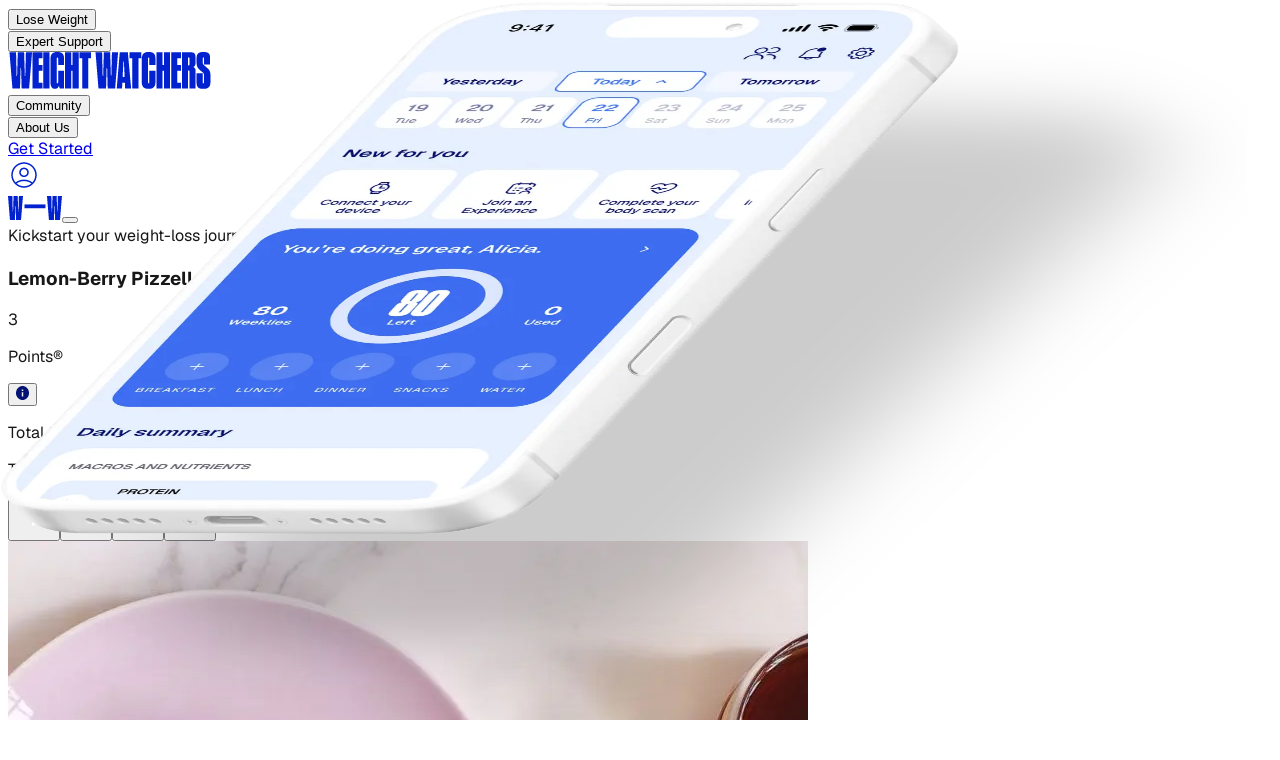

--- FILE ---
content_type: text/css; charset=utf-8
request_url: https://www.weightwatchers.com/stb/_next/static/chunks/4c581ff3ef152d29.css?dpl=dpl_F1NBzHcsz8u7yKUDiHD8V6WorQH7
body_size: 30444
content:
@layer properties{@supports (((-webkit-hyphens:none)) and (not (margin-trim:inline))) or ((-moz-orient:inline) and (not (color:rgb(from red r g b)))){*,:before,:after{--tw-translate-x:0;--tw-translate-y:0;--tw-translate-z:0;--tw-scale-x:1;--tw-scale-y:1;--tw-scale-z:1;--tw-rotate-x:initial;--tw-rotate-y:initial;--tw-rotate-z:initial;--tw-skew-x:initial;--tw-skew-y:initial;--tw-space-y-reverse:0;--tw-space-x-reverse:0;--tw-border-style:solid;--tw-gradient-position:initial;--tw-gradient-from:#0000;--tw-gradient-via:#0000;--tw-gradient-to:#0000;--tw-gradient-stops:initial;--tw-gradient-via-stops:initial;--tw-gradient-from-position:0%;--tw-gradient-via-position:50%;--tw-gradient-to-position:100%;--tw-leading:initial;--tw-font-weight:initial;--tw-tracking:initial;--tw-shadow:0 0 #0000;--tw-shadow-color:initial;--tw-shadow-alpha:100%;--tw-inset-shadow:0 0 #0000;--tw-inset-shadow-color:initial;--tw-inset-shadow-alpha:100%;--tw-ring-color:initial;--tw-ring-shadow:0 0 #0000;--tw-inset-ring-color:initial;--tw-inset-ring-shadow:0 0 #0000;--tw-ring-inset:initial;--tw-ring-offset-width:0px;--tw-ring-offset-color:#fff;--tw-ring-offset-shadow:0 0 #0000;--tw-outline-style:solid;--tw-blur:initial;--tw-brightness:initial;--tw-contrast:initial;--tw-grayscale:initial;--tw-hue-rotate:initial;--tw-invert:initial;--tw-opacity:initial;--tw-saturate:initial;--tw-sepia:initial;--tw-drop-shadow:initial;--tw-drop-shadow-color:initial;--tw-drop-shadow-alpha:100%;--tw-drop-shadow-size:initial;--tw-backdrop-blur:initial;--tw-backdrop-brightness:initial;--tw-backdrop-contrast:initial;--tw-backdrop-grayscale:initial;--tw-backdrop-hue-rotate:initial;--tw-backdrop-invert:initial;--tw-backdrop-opacity:initial;--tw-backdrop-saturate:initial;--tw-backdrop-sepia:initial;--tw-duration:initial;--tw-ease:initial;--tw-content:""}::backdrop{--tw-translate-x:0;--tw-translate-y:0;--tw-translate-z:0;--tw-scale-x:1;--tw-scale-y:1;--tw-scale-z:1;--tw-rotate-x:initial;--tw-rotate-y:initial;--tw-rotate-z:initial;--tw-skew-x:initial;--tw-skew-y:initial;--tw-space-y-reverse:0;--tw-space-x-reverse:0;--tw-border-style:solid;--tw-gradient-position:initial;--tw-gradient-from:#0000;--tw-gradient-via:#0000;--tw-gradient-to:#0000;--tw-gradient-stops:initial;--tw-gradient-via-stops:initial;--tw-gradient-from-position:0%;--tw-gradient-via-position:50%;--tw-gradient-to-position:100%;--tw-leading:initial;--tw-font-weight:initial;--tw-tracking:initial;--tw-shadow:0 0 #0000;--tw-shadow-color:initial;--tw-shadow-alpha:100%;--tw-inset-shadow:0 0 #0000;--tw-inset-shadow-color:initial;--tw-inset-shadow-alpha:100%;--tw-ring-color:initial;--tw-ring-shadow:0 0 #0000;--tw-inset-ring-color:initial;--tw-inset-ring-shadow:0 0 #0000;--tw-ring-inset:initial;--tw-ring-offset-width:0px;--tw-ring-offset-color:#fff;--tw-ring-offset-shadow:0 0 #0000;--tw-outline-style:solid;--tw-blur:initial;--tw-brightness:initial;--tw-contrast:initial;--tw-grayscale:initial;--tw-hue-rotate:initial;--tw-invert:initial;--tw-opacity:initial;--tw-saturate:initial;--tw-sepia:initial;--tw-drop-shadow:initial;--tw-drop-shadow-color:initial;--tw-drop-shadow-alpha:100%;--tw-drop-shadow-size:initial;--tw-backdrop-blur:initial;--tw-backdrop-brightness:initial;--tw-backdrop-contrast:initial;--tw-backdrop-grayscale:initial;--tw-backdrop-hue-rotate:initial;--tw-backdrop-invert:initial;--tw-backdrop-opacity:initial;--tw-backdrop-saturate:initial;--tw-backdrop-sepia:initial;--tw-duration:initial;--tw-ease:initial;--tw-content:""}}}@layer theme{:root,:host{--color-red-50:#fef2f2;--color-red-100:#ffe2e2;--color-red-200:#ffcaca;--color-red-400:#ff6568;--color-red-500:#fb2c36;--color-red-600:#e40014;--color-red-700:#bf000f;--color-red-800:#9f0712;--color-red-900:#82181a;--color-orange-50:#fff7ed;--color-yellow-500:#edb200;--color-yellow-600:#cd8900;--color-green-50:#f0fdf4;--color-green-100:#dcfce7;--color-green-200:#b9f8cf;--color-green-400:#05df72;--color-green-500:#00c758;--color-green-600:#00a544;--color-green-800:#016630;--color-blue-100:#dbeafe;--color-blue-500:#3080ff;--color-blue-600:#155dfc;--color-blue-700:#1447e6;--color-blue-800:#193cb8;--color-rose-500:#ff2357;--color-slate-200:#e2e8f0;--color-slate-500:#62748e;--color-gray-50:#f9fafb;--color-gray-100:#f3f4f6;--color-gray-200:#e5e7eb;--color-gray-300:#d1d5dc;--color-gray-400:#99a1af;--color-gray-500:#6a7282;--color-gray-600:#4a5565;--color-gray-700:#364153;--color-gray-800:#1e2939;--color-gray-900:#101828;--color-zinc-300:#d4d4d8;--color-neutral-100:#f5f5f5;--color-neutral-300:#d4d4d4;--color-neutral-600:#525252;--color-neutral-800:#262626;--color-neutral-900:#171717;--color-stone-200:#e7e5e4;--color-black:#000;--color-white:#fff;--spacing:.25rem;--container-xs:20rem;--container-sm:24rem;--container-md:28rem;--container-lg:32rem;--container-xl:36rem;--container-2xl:42rem;--container-3xl:48rem;--container-4xl:56rem;--container-6xl:72rem;--container-7xl:80rem;--text-xs:.75rem;--text-xs--line-height:calc(1/.75);--text-sm:.875rem;--text-sm--line-height:calc(1.25/.875);--text-base:1rem;--text-base--line-height:calc(1.5/1);--text-lg:1.125rem;--text-lg--line-height:calc(1.75/1.125);--text-xl:1.25rem;--text-xl--line-height:calc(1.75/1.25);--text-2xl:1.5rem;--text-2xl--line-height:calc(2/1.5);--text-3xl:1.875rem;--text-3xl--line-height:calc(2.25/1.875);--text-4xl:2.25rem;--text-4xl--line-height:calc(2.5/2.25);--text-5xl:3rem;--text-5xl--line-height:1;--text-6xl:3.75rem;--text-6xl--line-height:1;--text-7xl:4.5rem;--text-7xl--line-height:1;--text-8xl:6rem;--text-8xl--line-height:1;--text-9xl:8rem;--text-9xl--line-height:1;--font-weight-thin:100;--font-weight-light:300;--font-weight-normal:400;--font-weight-medium:500;--font-weight-semibold:600;--font-weight-bold:700;--font-weight-extrabold:800;--font-weight-black:900;--tracking-tighter:-.05em;--tracking-tight:-.025em;--tracking-normal:0em;--tracking-wide:.025em;--tracking-wider:.05em;--leading-tight:1.25;--leading-snug:1.375;--leading-normal:1.5;--leading-relaxed:1.625;--radius-xs:.125rem;--radius-sm:.25rem;--radius-md:.375rem;--radius-lg:.5rem;--radius-xl:.75rem;--radius-2xl:1rem;--radius-3xl:1.5rem;--radius-4xl:2rem;--drop-shadow-lg:0 4px 4px #00000026;--ease-out:cubic-bezier(0,0,.2,1);--ease-in-out:cubic-bezier(.4,0,.2,1);--animate-spin:spin 1s linear infinite;--animate-pulse:pulse 2s cubic-bezier(.4,0,.6,1)infinite;--blur-sm:8px;--aspect-video:16/9;--default-transition-duration:.15s;--default-transition-timing-function:cubic-bezier(.4,0,.2,1);--default-font-family:Geist,var(--font-geist-sans);--default-mono-font-family:var(--font-geist-mono);--font-druk:"Druk Condensed",Impact,"Arial Black",sans-serif;--font-weight-druk-xsuper:950;--font-weight-druk-xxsuper:1000;--color-on-surface-primary-shadow-1:var(--ww-on-surface-primary-shadow-1);--color-on-surface-primary-shadow-2:var(--ww-on-surface-primary-shadow-2);--color-blue-03:var(--ww-blue-03);--color-blue-07:var(--ww-blue-07);--color-blue-09:var(--ww-blue-09);--color-blue-10:var(--ww-blue-10);--color-icon-light:var(--ww-icon-light)}@supports (color:lab(0% 0 0)){:root,:host{--color-red-50:lab(96.5005% 4.18508 1.52328);--color-red-100:lab(92.243% 10.2865 3.83865);--color-red-200:lab(86.017% 19.8815 7.75869);--color-red-400:lab(63.7053% 60.745 31.3109);--color-red-500:lab(55.4814% 75.0732 48.8528);--color-red-600:lab(48.4493% 77.4328 61.5452);--color-red-700:lab(40.4273% 67.2623 53.7441);--color-red-800:lab(33.7174% 55.8993 41.0293);--color-red-900:lab(28.5139% 44.5539 29.0463);--color-orange-50:lab(97.7008% 1.53735 5.90649);--color-yellow-500:lab(76.3898% 14.5258 98.4589);--color-yellow-600:lab(62.7799% 22.4197 86.1544);--color-green-50:lab(98.1563% -5.60117 2.75915);--color-green-100:lab(96.1861% -13.8464 6.52365);--color-green-200:lab(92.4222% -26.4702 12.9427);--color-green-400:lab(78.503% -64.9265 39.7492);--color-green-500:lab(70.5521% -66.5147 45.8073);--color-green-600:lab(59.0978% -58.6621 41.2579);--color-green-800:lab(37.4616% -36.7971 22.9692);--color-blue-100:lab(92.0301% -2.24757 -11.6453);--color-blue-500:lab(54.1736% 13.3369 -74.6839);--color-blue-600:lab(44.0605% 29.0279 -86.0352);--color-blue-700:lab(36.9089% 35.0961 -85.6872);--color-blue-800:lab(30.2514% 27.7853 -70.2699);--color-rose-500:lab(56.101% 79.4328 31.4532);--color-slate-200:lab(91.7353% -.998765 -4.76968);--color-slate-500:lab(48.0876% -2.03595 -16.5814);--color-gray-50:lab(98.2596% -.247031 -.706708);--color-gray-100:lab(96.1596% -.0823438 -1.13575);--color-gray-200:lab(91.6229% -.159115 -2.26791);--color-gray-300:lab(85.1236% -.612259 -3.7138);--color-gray-400:lab(65.9269% -.832707 -8.17473);--color-gray-500:lab(47.7841% -.393182 -10.0268);--color-gray-600:lab(35.6337% -1.58697 -10.8425);--color-gray-700:lab(27.1134% -.956401 -12.3224);--color-gray-800:lab(16.1051% -1.18239 -11.7533);--color-gray-900:lab(8.11897% .811279 -12.254);--color-zinc-300:lab(84.9837% .601262 -2.17986);--color-neutral-100:lab(96.52% -.0000298023 .0000119209);--color-neutral-300:lab(84.92% 0 -.0000119209);--color-neutral-600:lab(34.924% 0 0);--color-neutral-800:lab(15.204% 0 -.00000596046);--color-neutral-900:lab(7.78201% -.0000149012 0);--color-stone-200:lab(91.055% .663072 .865579)}}}@layer base{*,:after,:before{box-sizing:border-box;border:0 solid;margin:0;padding:0}::backdrop{box-sizing:border-box;border:0 solid;margin:0;padding:0}::file-selector-button{box-sizing:border-box;border:0 solid;margin:0;padding:0}html,:host{-webkit-text-size-adjust:100%;-moz-tab-size:4;tab-size:4;line-height:1.5;font-family:var(--default-font-family,ui-sans-serif,system-ui,sans-serif,"Apple Color Emoji","Segoe UI Emoji","Segoe UI Symbol","Noto Color Emoji");font-feature-settings:var(--default-font-feature-settings,normal);font-variation-settings:var(--default-font-variation-settings,normal);-webkit-tap-highlight-color:transparent}hr{height:0;color:inherit;border-top-width:1px}abbr:where([title]){-webkit-text-decoration:underline dotted;text-decoration:underline dotted}h1,h2,h3,h4,h5,h6{font-size:inherit;font-weight:inherit}a{color:inherit;-webkit-text-decoration:inherit;-webkit-text-decoration:inherit;-webkit-text-decoration:inherit;-webkit-text-decoration:inherit;text-decoration:inherit}b,strong{font-weight:bolder}code,kbd,samp,pre{font-family:var(--default-mono-font-family,ui-monospace,SFMono-Regular,Menlo,Monaco,Consolas,"Liberation Mono","Courier New",monospace);font-feature-settings:var(--default-mono-font-feature-settings,normal);font-variation-settings:var(--default-mono-font-variation-settings,normal);font-size:1em}small{font-size:80%}sub,sup{vertical-align:baseline;font-size:75%;line-height:0;position:relative}sub{bottom:-.25em}sup{top:-.5em}table{text-indent:0;border-color:inherit;border-collapse:collapse}:-moz-focusring{outline:auto}progress{vertical-align:baseline}summary{display:list-item}ol,ul,menu{list-style:none}img,svg,video,canvas,audio,iframe,embed,object{vertical-align:middle;display:block}img,video{max-width:100%;height:auto}button,input,select,optgroup,textarea{font:inherit;font-feature-settings:inherit;font-variation-settings:inherit;letter-spacing:inherit;color:inherit;opacity:1;background-color:#0000;border-radius:0}::file-selector-button{font:inherit;font-feature-settings:inherit;font-variation-settings:inherit;letter-spacing:inherit;color:inherit;opacity:1;background-color:#0000;border-radius:0}:where(select:is([multiple],[size])) optgroup{font-weight:bolder}:where(select:is([multiple],[size])) optgroup option{padding-inline-start:20px}::file-selector-button{margin-inline-end:4px}::placeholder{opacity:1}@supports (not ((-webkit-appearance:-apple-pay-button))) or (contain-intrinsic-size:1px){::placeholder{color:currentColor}@supports (color:color-mix(in lab, red, red)){::placeholder{color:color-mix(in oklab,currentcolor 50%,transparent)}}}textarea{resize:vertical}::-webkit-search-decoration{-webkit-appearance:none}::-webkit-date-and-time-value{min-height:1lh;text-align:inherit}::-webkit-datetime-edit{display:inline-flex}::-webkit-datetime-edit-fields-wrapper{padding:0}::-webkit-datetime-edit{padding-block:0}::-webkit-datetime-edit-year-field{padding-block:0}::-webkit-datetime-edit-month-field{padding-block:0}::-webkit-datetime-edit-day-field{padding-block:0}::-webkit-datetime-edit-hour-field{padding-block:0}::-webkit-datetime-edit-minute-field{padding-block:0}::-webkit-datetime-edit-second-field{padding-block:0}::-webkit-datetime-edit-millisecond-field{padding-block:0}::-webkit-datetime-edit-meridiem-field{padding-block:0}::-webkit-calendar-picker-indicator{line-height:1}:-moz-ui-invalid{box-shadow:none}button,input:where([type=button],[type=reset],[type=submit]){appearance:button}::file-selector-button{appearance:button}::-webkit-inner-spin-button{height:auto}::-webkit-outer-spin-button{height:auto}[hidden]:where(:not([hidden=until-found])){display:none!important}}@layer components;@layer utilities{.pointer-events-auto{pointer-events:auto}.pointer-events-none{pointer-events:none}.collapse{visibility:collapse}.visible{visibility:visible}.sr-only{clip-path:inset(50%);white-space:nowrap;border-width:0;width:1px;height:1px;margin:-1px;padding:0;position:absolute;overflow:hidden}.absolute{position:absolute}.fixed{position:fixed}.relative{position:relative}.static{position:static}.sticky{position:sticky}.inset-0{inset:calc(var(--spacing)*0)}.inset-x-0{inset-inline:calc(var(--spacing)*0)}.-top-1{top:calc(var(--spacing)*-1)}.-top-3{top:calc(var(--spacing)*-3)}.-top-16{top:calc(var(--spacing)*-16)}.-top-20{top:calc(var(--spacing)*-20)}.-top-\[22px\]{top:-22px}.top-0{top:calc(var(--spacing)*0)}.top-1{top:calc(var(--spacing)*1)}.top-1\/2{top:50%}.top-2{top:calc(var(--spacing)*2)}.top-3{top:calc(var(--spacing)*3)}.top-4{top:calc(var(--spacing)*4)}.top-8{top:calc(var(--spacing)*8)}.top-16{top:calc(var(--spacing)*16)}.top-20{top:calc(var(--spacing)*20)}.top-36{top:calc(var(--spacing)*36)}.top-\[-10\%\]{top:-10%}.top-\[6\%\]{top:6%}.top-\[10\%\]{top:10%}.top-\[16px\]{top:16px}.top-\[30px\]{top:30px}.top-\[50\%\]{top:50%}.top-\[53px\]{top:53px}.top-\[70\.19px\]{top:70.19px}.top-\[98\.83px\]{top:98.83px}.top-\[152px\]{top:152px}.top-\[180px\]{top:180px}.top-\[230px\]{top:230px}.top-\[250px\]{top:250px}.top-full{top:100%}.-right-1{right:calc(var(--spacing)*-1)}.-right-12{right:calc(var(--spacing)*-12)}.-right-47\.5{right:calc(var(--spacing)*-47.5)}.-right-\[1\.5\%\]{right:-1.5%}.-right-\[4\%\]{right:-4%}.-right-\[20px\]{right:-20px}.right-0{right:calc(var(--spacing)*0)}.right-2{right:calc(var(--spacing)*2)}.right-3{right:calc(var(--spacing)*3)}.right-4{right:calc(var(--spacing)*4)}.right-5{right:calc(var(--spacing)*5)}.right-6{right:calc(var(--spacing)*6)}.right-8{right:calc(var(--spacing)*8)}.right-10{right:calc(var(--spacing)*10)}.right-\[1\%\]{right:1%}.right-\[6\%\]{right:6%}.right-\[10\%\]{right:10%}.right-\[15\%\]{right:15%}.right-\[16px\]{right:16px}.right-\[22px\]{right:22px}.right-\[50px\]{right:50px}.right-\[85\%\]{right:85%}.-bottom-12{bottom:calc(var(--spacing)*-12)}.-bottom-\[20\%\]{bottom:-20%}.-bottom-\[54px\]{bottom:-54px}.bottom-0{bottom:calc(var(--spacing)*0)}.bottom-1{bottom:calc(var(--spacing)*1)}.bottom-2{bottom:calc(var(--spacing)*2)}.bottom-3{bottom:calc(var(--spacing)*3)}.bottom-12{bottom:calc(var(--spacing)*12)}.bottom-\[0\%\]{bottom:0%}.bottom-\[5\%\]{bottom:5%}.bottom-\[7\%\]{bottom:7%}.bottom-\[10\%\]{bottom:10%}.bottom-\[17\%\]{bottom:17%}.bottom-\[55\%\]{bottom:55%}.bottom-full{bottom:100%}.-left-12{left:calc(var(--spacing)*-12)}.-left-\[29px\]{left:-29px}.left-0{left:calc(var(--spacing)*0)}.left-1{left:calc(var(--spacing)*1)}.left-1\/2{left:50%}.left-1\/6{left:16.6667%}.left-2{left:calc(var(--spacing)*2)}.left-3{left:calc(var(--spacing)*3)}.left-4{left:calc(var(--spacing)*4)}.left-5{left:calc(var(--spacing)*5)}.left-6{left:calc(var(--spacing)*6)}.left-7{left:calc(var(--spacing)*7)}.left-7\/10{left:70%}.left-8{left:calc(var(--spacing)*8)}.left-8\/10{left:80%}.left-8\/15{left:53.3333%}.left-12{left:calc(var(--spacing)*12)}.left-20{left:calc(var(--spacing)*20)}.left-\[-300px\]{left:-300px}.left-\[5\.3\%\]{left:5.3%}.left-\[9\.5\%\]{left:9.5%}.left-\[35\.9\%\]{left:35.9%}.left-\[65\%\]{left:65%}.left-\[70\%\]{left:70%}.left-\[85\%\]{left:85%}.left-\[180px\]{left:180px}.left-\[300px\]{left:300px}.left-\[450px\]{left:450px}.left-\[calc\(50\%-45px\)\]{left:calc(50% - 45px)}.z-0{z-index:0}.z-1{z-index:1}.z-2{z-index:2}.z-10{z-index:10}.z-20{z-index:20}.z-30{z-index:30}.z-40{z-index:40}.z-50{z-index:50}.z-9998{z-index:9998}.z-9999{z-index:9999}.z-\[1\]{z-index:1}.z-\[5\]{z-index:5}.z-\[25\]{z-index:25}.z-\[9999\]{z-index:9999}.order-1{order:1}.order-2{order:2}.order-3{order:3}.order-first{order:-9999}.order-last{order:9999}.col-span-2{grid-column:span 2/span 2}.col-span-full{grid-column:1/-1}.row-2{grid-row:2}.float-right{float:right}.clear-both{clear:both}.container{width:100%}@media (min-width:320px){.container{max-width:320px}}@media (min-width:480px){.container{max-width:480px}}@media (min-width:40rem){.container{max-width:40rem}}@media (min-width:48rem){.container{max-width:48rem}}@media (min-width:64rem){.container{max-width:64rem}}@media (min-width:80rem){.container{max-width:80rem}}@media (min-width:96rem){.container{max-width:96rem}}.-m-px{margin:-1px}.m-0{margin:calc(var(--spacing)*0)}.m-4{margin:calc(var(--spacing)*4)}.m-auto{margin:auto}.-mx-3{margin-inline:calc(var(--spacing)*-3)}.-mx-4{margin-inline:calc(var(--spacing)*-4)}.-mx-6{margin-inline:calc(var(--spacing)*-6)}.-mx-\[calc\(50vw-50\%\)\]{margin-inline:calc(50% - 50vw)}.mx-0{margin-inline:calc(var(--spacing)*0)}.mx-1{margin-inline:calc(var(--spacing)*1)}.mx-1\.5{margin-inline:calc(var(--spacing)*1.5)}.mx-2{margin-inline:calc(var(--spacing)*2)}.mx-4{margin-inline:calc(var(--spacing)*4)}.mx-5{margin-inline:calc(var(--spacing)*5)}.mx-6{margin-inline:calc(var(--spacing)*6)}.mx-\[-24px\]{margin-inline:-24px}.mx-auto{margin-inline:auto}.-my-4{margin-block:calc(var(--spacing)*-4)}.-my-10{margin-block:calc(var(--spacing)*-10)}.my-0{margin-block:calc(var(--spacing)*0)}.my-2{margin-block:calc(var(--spacing)*2)}.my-4{margin-block:calc(var(--spacing)*4)}.my-5{margin-block:calc(var(--spacing)*5)}.my-6{margin-block:calc(var(--spacing)*6)}.my-8{margin-block:calc(var(--spacing)*8)}.my-10{margin-block:calc(var(--spacing)*10)}.my-12{margin-block:calc(var(--spacing)*12)}.my-24{margin-block:calc(var(--spacing)*24)}.-mt-1{margin-top:calc(var(--spacing)*-1)}.-mt-\[4rem\]{margin-top:-4rem}.-mt-\[250px\]{margin-top:-250px}.mt-0{margin-top:calc(var(--spacing)*0)}.mt-0\.5{margin-top:calc(var(--spacing)*.5)}.mt-1{margin-top:calc(var(--spacing)*1)}.mt-2{margin-top:calc(var(--spacing)*2)}.mt-3{margin-top:calc(var(--spacing)*3)}.mt-4{margin-top:calc(var(--spacing)*4)}.mt-5{margin-top:calc(var(--spacing)*5)}.mt-6{margin-top:calc(var(--spacing)*6)}.mt-7{margin-top:calc(var(--spacing)*7)}.mt-7\.5{margin-top:calc(var(--spacing)*7.5)}.mt-8{margin-top:calc(var(--spacing)*8)}.mt-10{margin-top:calc(var(--spacing)*10)}.mt-12{margin-top:calc(var(--spacing)*12)}.mt-20{margin-top:calc(var(--spacing)*20)}.mt-\[-40px\]{margin-top:-40px}.mt-\[-60px\]{margin-top:-60px}.mt-\[-100px\]{margin-top:-100px}.mt-\[6\%\]{margin-top:6%}.mt-\[15px\]{margin-top:15px}.mt-\[20px\]{margin-top:20px}.mt-\[34px\]{margin-top:34px}.mt-\[52px\]{margin-top:52px}.mt-\[60px\]{margin-top:60px}.mt-\[100px\]{margin-top:100px}.mt-\[240px\]{margin-top:240px}.mt-\[258px\]{margin-top:258px}.mt-auto{margin-top:auto}.-mr-1{margin-right:calc(var(--spacing)*-1)}.-mr-\[calc\(50vw-50\%\)\]{margin-right:calc(50% - 50vw)}.mr-2{margin-right:calc(var(--spacing)*2)}.mr-3{margin-right:calc(var(--spacing)*3)}.mr-4{margin-right:calc(var(--spacing)*4)}.mr-\[5\%\]{margin-right:5%}.mb-0{margin-bottom:calc(var(--spacing)*0)}.mb-1{margin-bottom:calc(var(--spacing)*1)}.mb-2{margin-bottom:calc(var(--spacing)*2)}.mb-2\.5{margin-bottom:calc(var(--spacing)*2.5)}.mb-3{margin-bottom:calc(var(--spacing)*3)}.mb-4{margin-bottom:calc(var(--spacing)*4)}.mb-5{margin-bottom:calc(var(--spacing)*5)}.mb-6{margin-bottom:calc(var(--spacing)*6)}.mb-8{margin-bottom:calc(var(--spacing)*8)}.mb-10{margin-bottom:calc(var(--spacing)*10)}.mb-12{margin-bottom:calc(var(--spacing)*12)}.mb-12\.5{margin-bottom:calc(var(--spacing)*12.5)}.mb-16{margin-bottom:calc(var(--spacing)*16)}.mb-\[-200px\]{margin-bottom:-200px}.mb-\[-220px\]{margin-bottom:-220px}.mb-\[5\.5px\]{margin-bottom:5.5px}.mb-\[10px\]{margin-bottom:10px}.mb-\[11px\]{margin-bottom:11px}.mb-\[60px\]{margin-bottom:60px}.mb-ww-5xl{margin-bottom:8rem}.mb-ww-6xl{margin-bottom:9rem}.mb-ww-7xl{margin-bottom:10rem}.mb-ww-8xl{margin-bottom:11rem}.mb-ww-9xl{margin-bottom:12rem}.mb-ww-10xl{margin-bottom:13rem}.mb-ww-lg{margin-bottom:3rem}.mb-ww-md{margin-bottom:2rem}.mb-ww-sm{margin-bottom:1rem}.mb-ww-xl{margin-bottom:4rem}.mb-ww-xs{margin-bottom:.5rem}.mb-ww-xxl{margin-bottom:5rem}.mb-ww-xxxl{margin-bottom:6rem}.mb-ww-xxxxl{margin-bottom:7rem}.ml-0{margin-left:calc(var(--spacing)*0)}.ml-0\.5{margin-left:calc(var(--spacing)*.5)}.ml-1{margin-left:calc(var(--spacing)*1)}.ml-2{margin-left:calc(var(--spacing)*2)}.ml-3{margin-left:calc(var(--spacing)*3)}.ml-4{margin-left:calc(var(--spacing)*4)}.ml-6{margin-left:calc(var(--spacing)*6)}.ml-\[9\.5\%\]{margin-left:9.5%}.ml-\[10\%\]{margin-left:10%}.ml-\[10px\]{margin-left:10px}.ml-\[32\%\]{margin-left:32%}.ml-auto{margin-left:auto}.box-border{box-sizing:border-box}.box-content{box-sizing:content-box}.line-clamp-1{-webkit-line-clamp:1;-webkit-box-orient:vertical;display:-webkit-box;overflow:hidden}.line-clamp-2{-webkit-line-clamp:2;-webkit-box-orient:vertical;display:-webkit-box;overflow:hidden}.line-clamp-3{-webkit-line-clamp:3;-webkit-box-orient:vertical;display:-webkit-box;overflow:hidden}.line-clamp-4{-webkit-line-clamp:4;-webkit-box-orient:vertical;display:-webkit-box;overflow:hidden}.line-clamp-5{-webkit-line-clamp:5;-webkit-box-orient:vertical;display:-webkit-box;overflow:hidden}.\[display\:ruby\]{display:ruby}.block{display:block}.contents{display:contents}.flex{display:flex}.grid{display:grid}.hidden{display:none}.inline{display:inline}.inline-block{display:inline-block}.inline-flex{display:inline-flex}.table{display:table}.table-cell{display:table-cell}.table-row{display:table-row}.aspect-35\/48{aspect-ratio:35/48}.aspect-68\/52{aspect-ratio:68/52}.aspect-79\/118{aspect-ratio:79/118}.aspect-175\/221{aspect-ratio:175/221}.aspect-403\/524{aspect-ratio:403/524}.aspect-420\/392{aspect-ratio:420/392}.aspect-436\/201{aspect-ratio:436/201}.aspect-464\/418{aspect-ratio:464/418}.aspect-640\/290{aspect-ratio:640/290}.aspect-\[16\/10\]{aspect-ratio:16/10}.aspect-square{aspect-ratio:1}.aspect-video{aspect-ratio:var(--aspect-video)}.size-3{width:calc(var(--spacing)*3);height:calc(var(--spacing)*3)}.size-4{width:calc(var(--spacing)*4);height:calc(var(--spacing)*4)}.size-6{width:calc(var(--spacing)*6);height:calc(var(--spacing)*6)}.size-8{width:calc(var(--spacing)*8);height:calc(var(--spacing)*8)}.size-10{width:calc(var(--spacing)*10);height:calc(var(--spacing)*10)}.size-12{width:calc(var(--spacing)*12);height:calc(var(--spacing)*12)}.size-\[24px\]{width:24px;height:24px}.size-\[32px\]{width:32px;height:32px}.size-\[64px\]{width:64px;height:64px}.size-full{width:100%;height:100%}.h-0{height:calc(var(--spacing)*0)}.h-2{height:calc(var(--spacing)*2)}.h-3{height:calc(var(--spacing)*3)}.h-4{height:calc(var(--spacing)*4)}.h-5{height:calc(var(--spacing)*5)}.h-6{height:calc(var(--spacing)*6)}.h-7{height:calc(var(--spacing)*7)}.h-8{height:calc(var(--spacing)*8)}.h-9\!{height:calc(var(--spacing)*9)!important}.h-10{height:calc(var(--spacing)*10)}.h-12{height:calc(var(--spacing)*12)}.h-12\!{height:calc(var(--spacing)*12)!important}.h-14{height:calc(var(--spacing)*14)}.h-24{height:calc(var(--spacing)*24)}.h-48{height:calc(var(--spacing)*48)}.h-64{height:calc(var(--spacing)*64)}.h-72{height:calc(var(--spacing)*72)}.h-80{height:calc(var(--spacing)*80)}.h-180{height:calc(var(--spacing)*180)}.h-\[19px\]{height:19px}.h-\[24px\]{height:24px}.h-\[25px\]{height:25px}.h-\[26px\]{height:26px}.h-\[27px\]{height:27px}.h-\[30px\]{height:30px}.h-\[32px\]{height:32px}.h-\[36px\]{height:36px}.h-\[37px\]{height:37px}.h-\[40px\]{height:40px}.h-\[42px\]{height:42px}.h-\[48px\]{height:48px}.h-\[50px\]{height:50px}.h-\[56px\]{height:56px}.h-\[70px\]{height:70px}.h-\[85px\]{height:85px}.h-\[88px\]{height:88px}.h-\[90px\]{height:90px}.h-\[100px\]{height:100px}.h-\[117px\]{height:117px}.h-\[120px\]{height:120px}.h-\[124px\]{height:124px}.h-\[126px\]{height:126px}.h-\[127px\]{height:127px}.h-\[130px\]{height:130px}.h-\[139px\]{height:139px}.h-\[145px\]{height:145px}.h-\[150px\]{height:150px}.h-\[165px\]{height:165px}.h-\[168px\]{height:168px}.h-\[180px\]{height:180px}.h-\[190px\]{height:190px}.h-\[192px\]{height:192px}.h-\[200px\]{height:200px}.h-\[230px\]{height:230px}.h-\[231px\]{height:231px}.h-\[240px\]{height:240px}.h-\[250px\]{height:250px}.h-\[255px\]{height:255px}.h-\[280px\]{height:280px}.h-\[292px\]{height:292px}.h-\[324px\]{height:324px}.h-\[328px\]{height:328px}.h-\[329px\]{height:329px}.h-\[350px\]{height:350px}.h-\[360px\]{height:360px}.h-\[368px\]{height:368px}.h-\[400px\]{height:400px}.h-\[436px\]{height:436px}.h-\[438px\]{height:438px}.h-\[442px\]{height:442px}.h-\[448px\]{height:448px}.h-\[450px\]{height:450px}.h-\[533px\]{height:533px}.h-\[558px\]{height:558px}.h-\[638px\]{height:638px}.h-\[639px\]{height:639px}.h-\[663px\]{height:663px}.h-\[700px\]{height:700px}.h-\[712px\]{height:712px}.h-\[782px\]{height:782px}.h-auto{height:auto}.h-fit{height:-moz-fit-content;height:fit-content}.h-full{height:100%}.h-px{height:1px}.h-screen{height:100vh}.\!max-h-\[120\%\]{max-height:120%!important}.\!max-h-\[130\%\]{max-height:130%!important}.\!max-h-\[140\%\]{max-height:140%!important}.max-h-0{max-height:calc(var(--spacing)*0)}.max-h-60{max-height:calc(var(--spacing)*60)}.max-h-\[90vh\]{max-height:90vh}.max-h-\[120px\]{max-height:120px}.max-h-\[167px\]{max-height:167px}.max-h-\[192px\]{max-height:192px}.max-h-\[240px\]{max-height:240px}.max-h-\[246px\]{max-height:246px}.max-h-\[250px\]{max-height:250px}.max-h-\[415px\]{max-height:415px}.max-h-\[500px\]{max-height:500px}.max-h-\[638px\]{max-height:638px}.max-h-\[5000px\]{max-height:5000px}.max-h-\[calc\(100vh-6rem\)\]{max-height:calc(100vh - 6rem)}.max-h-fit{max-height:-moz-fit-content;max-height:fit-content}.max-h-full{max-height:100%}.min-h-0{min-height:calc(var(--spacing)*0)}.min-h-8{min-height:calc(var(--spacing)*8)}.min-h-\[27px\]{min-height:27px}.min-h-\[41px\]{min-height:41px}.min-h-\[48px\]{min-height:48px}.min-h-\[52px\]{min-height:52px}.min-h-\[56px\]{min-height:56px}.min-h-\[60px\]{min-height:60px}.min-h-\[77px\]{min-height:77px}.min-h-\[120px\]{min-height:120px}.min-h-\[156px\]{min-height:156px}.min-h-\[160px\]{min-height:160px}.min-h-\[188px\]{min-height:188px}.min-h-\[200px\]{min-height:200px}.min-h-\[220px\]{min-height:220px}.min-h-\[231px\]{min-height:231px}.min-h-\[250px\]{min-height:250px}.min-h-\[268px\]{min-height:268px}.min-h-\[281px\]{min-height:281px}.min-h-\[320px\]{min-height:320px}.min-h-\[400px\]{min-height:400px}.min-h-\[514px\]{min-height:514px}.min-h-\[524px\]{min-height:524px}.min-h-\[550px\]{min-height:550px}.min-h-\[554px\]{min-height:554px}.min-h-\[738px\]{min-height:738px}.min-h-\[800px\]{min-height:800px}.min-h-\[900px\]{min-height:900px}.min-h-auto{min-height:auto}.min-h-px{min-height:1px}.min-h-screen{min-height:100vh}.\!w-\[120\%\]{width:120%!important}.\!w-\[130\%\]{width:130%!important}.\!w-\[140\%\]{width:140%!important}.\!w-full{width:100%!important}.w-0{width:calc(var(--spacing)*0)}.w-0\.5{width:calc(var(--spacing)*.5)}.w-1\/2{width:50%}.w-1\/3{width:33.3333%}.w-2{width:calc(var(--spacing)*2)}.w-2\/3{width:66.6667%}.w-3{width:calc(var(--spacing)*3)}.w-3\/4{width:75%}.w-4{width:calc(var(--spacing)*4)}.w-5{width:calc(var(--spacing)*5)}.w-5\/6{width:83.3333%}.w-6{width:calc(var(--spacing)*6)}.w-8{width:calc(var(--spacing)*8)}.w-10{width:calc(var(--spacing)*10)}.w-11{width:calc(var(--spacing)*11)}.w-12{width:calc(var(--spacing)*12)}.w-14{width:calc(var(--spacing)*14)}.w-16{width:calc(var(--spacing)*16)}.w-20{width:calc(var(--spacing)*20)}.w-24{width:calc(var(--spacing)*24)}.w-28{width:calc(var(--spacing)*28)}.w-32{width:calc(var(--spacing)*32)}.w-40{width:calc(var(--spacing)*40)}.w-44{width:calc(var(--spacing)*44)}.w-48{width:calc(var(--spacing)*48)}.w-50{width:calc(var(--spacing)*50)}.w-80{width:calc(var(--spacing)*80)}.w-270{width:calc(var(--spacing)*270)}.w-\[2px\]{width:2px}.w-\[19px\]{width:19px}.w-\[24px\]{width:24px}.w-\[29px\]{width:29px}.w-\[30px\]{width:30px}.w-\[33\.4\%\]{width:33.4%}.w-\[40\%\]{width:40%}.w-\[58\.8\%\]{width:58.8%}.w-\[60\%\]{width:60%}.w-\[66px\]{width:66px}.w-\[70px\]{width:70px}.w-\[90\%\]{width:90%}.w-\[90px\]{width:90px}.w-\[95\%\]{width:95%}.w-\[100px\]{width:100px}.w-\[108px\]{width:108px}.w-\[110px\]{width:110px}.w-\[111px\]{width:111px}.w-\[120px\]{width:120px}.w-\[123px\]{width:123px}.w-\[124px\]{width:124px}.w-\[126px\]{width:126px}.w-\[130px\]{width:130px}.w-\[133px\]{width:133px}.w-\[140px\]{width:140px}.w-\[150px\]{width:150px}.w-\[170px\]{width:170px}.w-\[172px\]{width:172px}.w-\[178px\]{width:178px}.w-\[179px\]{width:179px}.w-\[180px\]{width:180px}.w-\[198px\]{width:198px}.w-\[200px\]{width:200px}.w-\[203px\]{width:203px}.w-\[209px\]{width:209px}.w-\[214px\]{width:214px}.w-\[220px\]{width:220px}.w-\[226px\]{width:226px}.w-\[226px\]\!{width:226px!important}.w-\[240px\]{width:240px}.w-\[270px\]{width:270px}.w-\[280px\]{width:280px}.w-\[295px\]{width:295px}.w-\[297px\]{width:297px}.w-\[300px\]{width:300px}.w-\[320px\]{width:320px}.w-\[326px\]{width:326px}.w-\[342px\]{width:342px}.w-\[350px\]{width:350px}.w-\[375px\]{width:375px}.w-\[436px\]{width:436px}.w-\[442px\]{width:442px}.w-\[473px\]{width:473px}.w-\[501px\]{width:501px}.w-\[555px\]{width:555px}.w-\[680px\]{width:680px}.w-\[828px\]{width:828px}.w-\[1400px\]{width:1400px}.w-\[2800px\]{width:2800px}.w-\[calc\(50vw-2rem\)\]{width:calc(50vw - 2rem)}.w-\[calc\(90vw\)\]{width:90vw}.w-\[calc\(100\%\+48px\)\]{width:calc(100% + 48px)}.w-auto{width:auto}.w-fit{width:-moz-fit-content;width:fit-content}.w-full{width:100%}.w-max{width:max-content}.w-px{width:1px}.w-screen{width:100vw}.\!max-w-none{max-width:none!important}.\!max-w-xs{max-width:var(--container-xs)!important}.max-w-2xl{max-width:var(--container-2xl)}.max-w-3xl{max-width:var(--container-3xl)}.max-w-4xl{max-width:var(--container-4xl)}.max-w-6xl{max-width:var(--container-6xl)}.max-w-7xl{max-width:var(--container-7xl)}.max-w-57\.5{max-width:calc(var(--spacing)*57.5)}.max-w-96{max-width:calc(var(--spacing)*96)}.max-w-177\.75{max-width:calc(var(--spacing)*177.75)}.max-w-\[60\%\]{max-width:60%}.max-w-\[73\%\]{max-width:73%}.max-w-\[75\%\]{max-width:75%}.max-w-\[80\%\]{max-width:80%}.max-w-\[110px\]{max-width:110px}.max-w-\[130px\]\!{max-width:130px!important}.max-w-\[167px\]{max-width:167px}.max-w-\[174px\]{max-width:174px}.max-w-\[180px\]{max-width:180px}.max-w-\[200px\]{max-width:200px}.max-w-\[225px\]{max-width:225px}.max-w-\[240px\]{max-width:240px}.max-w-\[250px\]{max-width:250px}.max-w-\[256px\]{max-width:256px}.max-w-\[280px\]{max-width:280px}.max-w-\[300px\]{max-width:300px}.max-w-\[320px\]{max-width:320px}.max-w-\[330px\]{max-width:330px}.max-w-\[358px\]{max-width:358px}.max-w-\[360px\]{max-width:360px}.max-w-\[380px\]{max-width:380px}.max-w-\[400px\]{max-width:400px}.max-w-\[408px\]{max-width:408px}.max-w-\[410px\]{max-width:410px}.max-w-\[420px\]{max-width:420px}.max-w-\[436px\]{max-width:436px}.max-w-\[450px\]{max-width:450px}.max-w-\[480px\]{max-width:480px}.max-w-\[494px\]{max-width:494px}.max-w-\[500px\]{max-width:500px}.max-w-\[547px\]{max-width:547px}.max-w-\[563px\]{max-width:563px}.max-w-\[579px\]{max-width:579px}.max-w-\[586px\]{max-width:586px}.max-w-\[593px\]{max-width:593px}.max-w-\[600px\]{max-width:600px}.max-w-\[611px\]{max-width:611px}.max-w-\[616px\]{max-width:616px}.max-w-\[620px\]{max-width:620px}.max-w-\[675px\]{max-width:675px}.max-w-\[700px\]{max-width:700px}.max-w-\[720px\]{max-width:720px}.max-w-\[768px\]{max-width:768px}.max-w-\[800px\]{max-width:800px}.max-w-\[810px\]{max-width:810px}.max-w-\[815px\]{max-width:815px}.max-w-\[830px\]{max-width:830px}.max-w-\[854px\]{max-width:854px}.max-w-\[855px\]{max-width:855px}.max-w-\[880px\]{max-width:880px}.max-w-\[900px\]{max-width:900px}.max-w-\[920px\]{max-width:920px}.max-w-\[940px\]{max-width:940px}.max-w-\[974px\]{max-width:974px}.max-w-\[980px\]{max-width:980px}.max-w-\[1020px\]{max-width:1020px}.max-w-\[1050px\]{max-width:1050px}.max-w-\[1095px\]{max-width:1095px}.max-w-\[1112px\]{max-width:1112px}.max-w-\[1150px\]{max-width:1150px}.max-w-\[1200px\]{max-width:1200px}.max-w-\[1213\.5px\]{max-width:1213.5px}.max-w-\[1220px\]{max-width:1220px}.max-w-\[1280px\]{max-width:1280px}.max-w-\[1315px\]{max-width:1315px}.max-w-\[1360px\]{max-width:1360px}.max-w-\[1400px\]{max-width:1400px}.max-w-\[1440px\]{max-width:1440px}.max-w-\[1600px\]{max-width:1600px}.max-w-\[min\(500px\,calc\(100vw-2rem\)\)\]{max-width:min(500px,100vw - 2rem)}.max-w-fit{max-width:-moz-fit-content;max-width:fit-content}.max-w-full{max-width:100%}.max-w-lg{max-width:var(--container-lg)}.max-w-md{max-width:var(--container-md)}.max-w-none{max-width:none}.max-w-sm{max-width:var(--container-sm)}.max-w-xl{max-width:var(--container-xl)}.\!min-w-0{min-width:calc(var(--spacing)*0)!important}.min-w-0{min-width:calc(var(--spacing)*0)}.min-w-0\!{min-width:calc(var(--spacing)*0)!important}.min-w-5{min-width:calc(var(--spacing)*5)}.min-w-6{min-width:calc(var(--spacing)*6)}.min-w-\[41px\]{min-width:41px}.min-w-\[64px\]{min-width:64px}.min-w-\[100px\]\!{min-width:100px!important}.min-w-\[106px\]{min-width:106px}.min-w-\[107px\]{min-width:107px}.min-w-\[120px\]{min-width:120px}.min-w-\[130px\]{min-width:130px}.min-w-\[140px\]{min-width:140px}.min-w-\[150px\]{min-width:150px}.min-w-\[240px\]{min-width:240px}.min-w-\[297px\]{min-width:297px}.min-w-\[335px\]{min-width:335px}.min-w-full{min-width:100%}.min-w-px{min-width:1px}.flex-1{flex:1}.flex-2{flex:2}.flex-\[0_0_50\%\]{flex:0 0 50%}.flex-\[1_1_43\%\]{flex:43%}.flex-none{flex:none}.flex-shrink-0{flex-shrink:0}.shrink{flex-shrink:1}.shrink-0{flex-shrink:0}.grow{flex-grow:1}.basis-0{flex-basis:calc(var(--spacing)*0)}.basis-\[420px\]{flex-basis:420px}.table-auto{table-layout:auto}.table-fixed{table-layout:fixed}.border-collapse{border-collapse:collapse}.origin-center{transform-origin:50%}.origin-top-left{transform-origin:0 0}.-translate-x-1\/2{--tw-translate-x:calc(calc(1/2*100%)*-1);translate:var(--tw-translate-x)var(--tw-translate-y)}.-translate-x-10{--tw-translate-x:calc(var(--spacing)*-10);translate:var(--tw-translate-x)var(--tw-translate-y)}.-translate-x-20{--tw-translate-x:calc(var(--spacing)*-20);translate:var(--tw-translate-x)var(--tw-translate-y)}.-translate-x-\[10\%\]{--tw-translate-x:calc(10%*-1);translate:var(--tw-translate-x)var(--tw-translate-y)}.translate-x-1{--tw-translate-x:calc(var(--spacing)*1);translate:var(--tw-translate-x)var(--tw-translate-y)}.translate-x-6{--tw-translate-x:calc(var(--spacing)*6);translate:var(--tw-translate-x)var(--tw-translate-y)}.translate-x-8{--tw-translate-x:calc(var(--spacing)*8);translate:var(--tw-translate-x)var(--tw-translate-y)}.translate-x-\[-2px\]{--tw-translate-x:-2px;translate:var(--tw-translate-x)var(--tw-translate-y)}.translate-x-\[-50\%\]{--tw-translate-x:-50%;translate:var(--tw-translate-x)var(--tw-translate-y)}.-translate-y-1{--tw-translate-y:calc(var(--spacing)*-1);translate:var(--tw-translate-x)var(--tw-translate-y)}.-translate-y-1\/2{--tw-translate-y:calc(calc(1/2*100%)*-1);translate:var(--tw-translate-x)var(--tw-translate-y)}.-translate-y-4{--tw-translate-y:calc(var(--spacing)*-4);translate:var(--tw-translate-x)var(--tw-translate-y)}.-translate-y-8{--tw-translate-y:calc(var(--spacing)*-8);translate:var(--tw-translate-x)var(--tw-translate-y)}.translate-y-0{--tw-translate-y:calc(var(--spacing)*0);translate:var(--tw-translate-x)var(--tw-translate-y)}.translate-y-1\/2{--tw-translate-y:calc(1/2*100%);translate:var(--tw-translate-x)var(--tw-translate-y)}.translate-y-\[-2px\]{--tw-translate-y:-2px;translate:var(--tw-translate-x)var(--tw-translate-y)}.translate-y-\[-50\%\]{--tw-translate-y:-50%;translate:var(--tw-translate-x)var(--tw-translate-y)}.scale-100{--tw-scale-x:100%;--tw-scale-y:100%;--tw-scale-z:100%;scale:var(--tw-scale-x)var(--tw-scale-y)}.scale-\[0\.7\]{scale:.7}.rotate-10{rotate:10deg}.rotate-180{rotate:180deg}.transform{transform:var(--tw-rotate-x,)var(--tw-rotate-y,)var(--tw-rotate-z,)var(--tw-skew-x,)var(--tw-skew-y,)}.transform-gpu{transform:translateZ(0)var(--tw-rotate-x,)var(--tw-rotate-y,)var(--tw-rotate-z,)var(--tw-skew-x,)var(--tw-skew-y,)}.animate-pulse{animation:var(--animate-pulse)}.animate-spin{animation:var(--animate-spin)}.cursor-default{cursor:default}.cursor-grab{cursor:grab}.cursor-not-allowed{cursor:not-allowed}.cursor-pointer{cursor:pointer}.cursor-wait{cursor:wait}.resize{resize:both}.list-inside{list-style-position:inside}.list-outside{list-style-position:outside}.list-decimal{list-style-type:decimal}.list-disc{list-style-type:disc}.list-none{list-style-type:none}.\[appearance\:textfield\]{appearance:textfield}.appearance-none{appearance:none}.grid-flow-row{grid-auto-flow:row}.auto-rows-auto{grid-auto-rows:auto}.auto-rows-min{grid-auto-rows:min-content}.grid-cols-1{grid-template-columns:repeat(1,minmax(0,1fr))}.grid-cols-2{grid-template-columns:repeat(2,minmax(0,1fr))}.grid-cols-4{grid-template-columns:repeat(4,minmax(0,1fr))}.grid-cols-7{grid-template-columns:repeat(7,minmax(0,1fr))}.grid-cols-\[1fr_auto_1fr\]{grid-template-columns:1fr auto 1fr}.flex-col{flex-direction:column}.flex-col-reverse{flex-direction:column-reverse}.flex-row{flex-direction:row}.flex-nowrap{flex-wrap:nowrap}.flex-wrap{flex-wrap:wrap}.items-baseline{align-items:baseline}.items-center{align-items:center}.items-end{align-items:flex-end}.items-start{align-items:flex-start}.items-stretch{align-items:stretch}.justify-between{justify-content:space-between}.justify-center{justify-content:center}.justify-end{justify-content:flex-end}.justify-start{justify-content:flex-start}.justify-items-center{justify-items:center}.gap-0{gap:calc(var(--spacing)*0)}.gap-1{gap:calc(var(--spacing)*1)}.gap-1\.5{gap:calc(var(--spacing)*1.5)}.gap-2{gap:calc(var(--spacing)*2)}.gap-2\.5{gap:calc(var(--spacing)*2.5)}.gap-3{gap:calc(var(--spacing)*3)}.gap-3\.5{gap:calc(var(--spacing)*3.5)}.gap-4{gap:calc(var(--spacing)*4)}.gap-5{gap:calc(var(--spacing)*5)}.gap-6{gap:calc(var(--spacing)*6)}.gap-8{gap:calc(var(--spacing)*8)}.gap-10{gap:calc(var(--spacing)*10)}.gap-11{gap:calc(var(--spacing)*11)}.gap-12{gap:calc(var(--spacing)*12)}.gap-16{gap:calc(var(--spacing)*16)}.gap-20{gap:calc(var(--spacing)*20)}.gap-\[7px\]{gap:7px}.gap-\[10px\]{gap:10px}.gap-\[12px\]{gap:12px}.gap-\[13px\]{gap:13px}.gap-\[16px\]{gap:16px}.gap-\[18px\]{gap:18px}.gap-\[23px\]{gap:23px}.gap-\[24px\]{gap:24px}.gap-\[37px\]{gap:37px}.gap-\[40px\]{gap:40px}.gap-\[60px\]{gap:60px}.gap-\[100px\]{gap:100px}.gap-px{gap:1px}:where(.space-y-0>:not(:last-child)){--tw-space-y-reverse:0;margin-block-start:calc(calc(var(--spacing)*0)*var(--tw-space-y-reverse));margin-block-end:calc(calc(var(--spacing)*0)*calc(1 - var(--tw-space-y-reverse)))}:where(.space-y-1>:not(:last-child)){--tw-space-y-reverse:0;margin-block-start:calc(calc(var(--spacing)*1)*var(--tw-space-y-reverse));margin-block-end:calc(calc(var(--spacing)*1)*calc(1 - var(--tw-space-y-reverse)))}:where(.space-y-2>:not(:last-child)){--tw-space-y-reverse:0;margin-block-start:calc(calc(var(--spacing)*2)*var(--tw-space-y-reverse));margin-block-end:calc(calc(var(--spacing)*2)*calc(1 - var(--tw-space-y-reverse)))}:where(.space-y-3>:not(:last-child)){--tw-space-y-reverse:0;margin-block-start:calc(calc(var(--spacing)*3)*var(--tw-space-y-reverse));margin-block-end:calc(calc(var(--spacing)*3)*calc(1 - var(--tw-space-y-reverse)))}:where(.space-y-4>:not(:last-child)){--tw-space-y-reverse:0;margin-block-start:calc(calc(var(--spacing)*4)*var(--tw-space-y-reverse));margin-block-end:calc(calc(var(--spacing)*4)*calc(1 - var(--tw-space-y-reverse)))}:where(.space-y-6>:not(:last-child)){--tw-space-y-reverse:0;margin-block-start:calc(calc(var(--spacing)*6)*var(--tw-space-y-reverse));margin-block-end:calc(calc(var(--spacing)*6)*calc(1 - var(--tw-space-y-reverse)))}:where(.space-y-8>:not(:last-child)){--tw-space-y-reverse:0;margin-block-start:calc(calc(var(--spacing)*8)*var(--tw-space-y-reverse));margin-block-end:calc(calc(var(--spacing)*8)*calc(1 - var(--tw-space-y-reverse)))}:where(.space-y-10>:not(:last-child)){--tw-space-y-reverse:0;margin-block-start:calc(calc(var(--spacing)*10)*var(--tw-space-y-reverse));margin-block-end:calc(calc(var(--spacing)*10)*calc(1 - var(--tw-space-y-reverse)))}:where(.space-y-15>:not(:last-child)){--tw-space-y-reverse:0;margin-block-start:calc(calc(var(--spacing)*15)*var(--tw-space-y-reverse));margin-block-end:calc(calc(var(--spacing)*15)*calc(1 - var(--tw-space-y-reverse)))}:where(.space-y-28>:not(:last-child)){--tw-space-y-reverse:0;margin-block-start:calc(calc(var(--spacing)*28)*var(--tw-space-y-reverse));margin-block-end:calc(calc(var(--spacing)*28)*calc(1 - var(--tw-space-y-reverse)))}.gap-x-3{column-gap:calc(var(--spacing)*3)}.gap-x-6{column-gap:calc(var(--spacing)*6)}.gap-x-8{column-gap:calc(var(--spacing)*8)}:where(.space-x-4>:not(:last-child)){--tw-space-x-reverse:0;margin-inline-start:calc(calc(var(--spacing)*4)*var(--tw-space-x-reverse));margin-inline-end:calc(calc(var(--spacing)*4)*calc(1 - var(--tw-space-x-reverse)))}.gap-y-3{row-gap:calc(var(--spacing)*3)}.gap-y-7{row-gap:calc(var(--spacing)*7)}.gap-y-8{row-gap:calc(var(--spacing)*8)}.gap-y-10{row-gap:calc(var(--spacing)*10)}.self-end{align-self:flex-end}.self-start{align-self:flex-start}.self-stretch{align-self:stretch}.justify-self-center{justify-self:center}.justify-self-end{justify-self:flex-end}.truncate{text-overflow:ellipsis;white-space:nowrap;overflow:hidden}.\!overflow-visible{overflow:visible!important}.overflow-clip{overflow:clip}.overflow-hidden{overflow:hidden}.overflow-visible{overflow:visible}.overflow-x-auto{overflow-x:auto}.overflow-x-hidden{overflow-x:hidden}.overflow-x-visible{overflow-x:visible}.overflow-y-auto{overflow-y:auto}.overflow-y-clip{overflow-y:clip}.\!rounded-lg{border-radius:var(--radius-lg)!important}.rounded{border-radius:.25rem}.rounded-2xl{border-radius:var(--radius-2xl)}.rounded-3xl{border-radius:var(--radius-3xl)}.rounded-4xl{border-radius:var(--radius-4xl)}.rounded-\[2\.5rem\]{border-radius:2.5rem}.rounded-\[3rem\]{border-radius:3rem}.rounded-\[4px\]{border-radius:4px}.rounded-\[5px\]{border-radius:5px}.rounded-\[8px\]{border-radius:8px}.rounded-\[9\.71px\]{border-radius:9.71px}.rounded-\[10px\]{border-radius:10px}.rounded-\[12px\]{border-radius:12px}.rounded-\[13px\]{border-radius:13px}.rounded-\[14px\]{border-radius:14px}.rounded-\[15px\]{border-radius:15px}.rounded-\[16px\]{border-radius:16px}.rounded-\[20px\]{border-radius:20px}.rounded-\[24px\]{border-radius:24px}.rounded-\[29\.834px\]{border-radius:29.834px}.rounded-\[30px\]{border-radius:30px}.rounded-\[32px\]{border-radius:32px}.rounded-\[48px\]{border-radius:48px}.rounded-\[50px\]{border-radius:50px}.rounded-\[999px\]{border-radius:999px}.rounded-\[inherit\]{border-radius:inherit}.rounded-full{border-radius:3.40282e38px}.rounded-lg{border-radius:var(--radius-lg)}.rounded-md{border-radius:var(--radius-md)}.rounded-none{border-radius:0}.rounded-sm{border-radius:var(--radius-sm)}.rounded-xl{border-radius:var(--radius-xl)}.rounded-xs{border-radius:var(--radius-xs)}.rounded-t-3xl{border-top-left-radius:var(--radius-3xl);border-top-right-radius:var(--radius-3xl)}.rounded-t-\[1\.25rem\]{border-top-left-radius:1.25rem;border-top-right-radius:1.25rem}.rounded-t-\[9\.71px\]{border-top-left-radius:9.71px;border-top-right-radius:9.71px}.rounded-t-\[16px\]{border-top-left-radius:16px;border-top-right-radius:16px}.rounded-t-\[32px\]{border-top-left-radius:32px;border-top-right-radius:32px}.rounded-t-\[48px\]{border-top-left-radius:48px;border-top-right-radius:48px}.rounded-t-lg{border-top-left-radius:var(--radius-lg);border-top-right-radius:var(--radius-lg)}.rounded-l-3xl{border-top-left-radius:var(--radius-3xl);border-bottom-left-radius:var(--radius-3xl)}.rounded-l-\[5px\]{border-top-left-radius:5px;border-bottom-left-radius:5px}.rounded-l-\[20px\]{border-top-left-radius:20px;border-bottom-left-radius:20px}.rounded-l-\[32px\]{border-top-left-radius:32px;border-bottom-left-radius:32px}.rounded-r-\[5px\]{border-top-right-radius:5px;border-bottom-right-radius:5px}.rounded-r-\[8px\]{border-top-right-radius:8px;border-bottom-right-radius:8px}.rounded-r-\[20px\]{border-top-right-radius:20px;border-bottom-right-radius:20px}.rounded-r-\[30px\]{border-top-right-radius:30px;border-bottom-right-radius:30px}.rounded-r-\[32px\]{border-top-right-radius:32px;border-bottom-right-radius:32px}.rounded-r-lg{border-top-right-radius:var(--radius-lg);border-bottom-right-radius:var(--radius-lg)}.rounded-b-\[1\.25rem\]{border-bottom-right-radius:1.25rem;border-bottom-left-radius:1.25rem}.rounded-b-\[9\.71px\]{border-bottom-right-radius:9.71px;border-bottom-left-radius:9.71px}.rounded-b-\[inherit\]{border-bottom-right-radius:inherit;border-bottom-left-radius:inherit}.rounded-b-none{border-bottom-right-radius:0;border-bottom-left-radius:0}.border{border-style:var(--tw-border-style);border-width:1px}.border-0{border-style:var(--tw-border-style);border-width:0}.border-2{border-style:var(--tw-border-style);border-width:2px}.border-4{border-style:var(--tw-border-style);border-width:4px}.border-8{border-style:var(--tw-border-style);border-width:8px}.border-12{border-style:var(--tw-border-style);border-width:12px}.border-\[1\.5px\]{border-style:var(--tw-border-style);border-width:1.5px}.border-t{border-top-style:var(--tw-border-style);border-top-width:1px}.border-t-0{border-top-style:var(--tw-border-style);border-top-width:0}.border-t-2{border-top-style:var(--tw-border-style);border-top-width:2px}.border-r{border-right-style:var(--tw-border-style);border-right-width:1px}.border-b{border-bottom-style:var(--tw-border-style);border-bottom-width:1px}.border-b-0{border-bottom-style:var(--tw-border-style);border-bottom-width:0}.border-b-2{border-bottom-style:var(--tw-border-style);border-bottom-width:2px}.border-b-\[0\.6px\]{border-bottom-style:var(--tw-border-style);border-bottom-width:.6px}.border-l{border-left-style:var(--tw-border-style);border-left-width:1px}.border-l-4{border-left-style:var(--tw-border-style);border-left-width:4px}.border-l-\[3px\]{border-left-style:var(--tw-border-style);border-left-width:3px}.border-none{--tw-border-style:none;border-style:none}.border-solid{--tw-border-style:solid;border-style:solid}.border-\[rgba\(199\,198\,212\,0\.5\)\]{border-color:#c7c6d480}.border-black{border-color:var(--color-black)}.border-black\/10{border-color:#0000001a}@supports (color:color-mix(in lab, red, red)){.border-black\/10{border-color:color-mix(in oklab,var(--color-black)10%,transparent)}}.border-blue-01{border-color:var(--ww-blue-01)}.border-blue-02{border-color:var(--ww-blue-02)}.border-blue-03,.border-blue-03\/40{border-color:var(--ww-blue-03)}@supports (color:color-mix(in lab, red, red)){.border-blue-03\/40{border-color:color-mix(in oklab,var(--ww-blue-03)40%,transparent)}}.border-blue-04{border-color:var(--ww-blue-04)}.border-blue-05{border-color:var(--ww-blue-05)}.border-blue-06{border-color:var(--ww-blue-06)}.border-blue-07{border-color:var(--ww-blue-07)}.border-blue-08{border-color:var(--ww-blue-08)}.border-blue-09{border-color:var(--ww-blue-09)}.border-blue-10{border-color:var(--ww-blue-10)}.border-blue-100{border-color:var(--color-blue-100)}.border-blue-600{border-color:var(--color-blue-600)}.border-blue-bold{border-color:var(--ww-blue-bold)}.border-blue-gray{border-color:var(--ww-blue-gray)}.border-current,.border-current\/20{border-color:currentColor}@supports (color:color-mix(in lab, red, red)){.border-current\/20{border-color:color-mix(in oklab,currentcolor 20%,transparent)}}.border-gray-100{border-color:var(--color-gray-100)}.border-gray-200{border-color:var(--color-gray-200)}.border-gray-300{border-color:var(--color-gray-300)}.border-green-200{border-color:var(--color-green-200)}.border-neutral-700{border-color:var(--ww-neutral-700)}.border-on-surface-error{border-color:var(--ww-on-surface-error)}.border-on-surface-primary{border-color:var(--ww-on-surface-primary)}.border-red-200{border-color:var(--color-red-200)}.border-red-500{border-color:var(--color-red-500)}.border-slate-200{border-color:var(--color-slate-200)}.border-transparent{border-color:#0000}.border-warm-white{border-color:var(--ww-warm-white)}.border-white{border-color:var(--color-white)}.border-white\/20{border-color:#fff3}@supports (color:color-mix(in lab, red, red)){.border-white\/20{border-color:color-mix(in oklab,var(--color-white)20%,transparent)}}.border-white\/25{border-color:#ffffff40}@supports (color:color-mix(in lab, red, red)){.border-white\/25{border-color:color-mix(in oklab,var(--color-white)25%,transparent)}}.border-white\/30{border-color:#ffffff4d}@supports (color:color-mix(in lab, red, red)){.border-white\/30{border-color:color-mix(in oklab,var(--color-white)30%,transparent)}}.border-white\/50{border-color:#ffffff80}@supports (color:color-mix(in lab, red, red)){.border-white\/50{border-color:color-mix(in oklab,var(--color-white)50%,transparent)}}.border-ww-blueAgave{border-color:var(--ww-blueAgave)}.border-ww-blurple-700{border-color:var(--ww-blurple-700)}.border-ww-blurple-900{border-color:var(--ww-blurple-900)}.border-ww-grayBlue-500{border-color:var(--ww-grayBlue-500)}.border-ww-light-gray-01{border-color:var(--ww-light-gray-01)}.border-ww-light-gray-02{border-color:var(--ww-light-gray-02)}.border-ww-oyster{border-color:var(--ww-oyster)}.border-t-transparent{border-top-color:#0000}.border-r-transparent{border-right-color:#0000}.border-b-white{border-bottom-color:var(--color-white)}.border-l-transparent{border-left-color:#0000}.\!bg-transparent{background-color:#0000!important}.\!bg-ww-deep-purple-alt{background-color:var(--ww-deep-purple-alt)!important}.bg-\[lightgray\]{background-color:#d3d3d3}.bg-\[rgba\(0\,0\,0\,0\.3\)\]{background-color:#0000004d}.bg-\[rgba\(244\,245\,249\,0\.43\)\]{background-color:#f4f5f96e}.bg-\[rgba\(244\,245\,249\,0\.65\)\]{background-color:#f4f5f9a6}.bg-\[rgba\(255\,255\,255\,0\.84\)\]{background-color:#ffffffd6}.bg-\[var\(--ww-light-gray-03\)\]{background-color:var(--ww-light-gray-03)}.bg-\[var\(--ww-light-gray-04\)\]{background-color:var(--ww-light-gray-04)}.bg-black{background-color:var(--color-black)}.bg-black\/20{background-color:#0003}@supports (color:color-mix(in lab, red, red)){.bg-black\/20{background-color:color-mix(in oklab,var(--color-black)20%,transparent)}}.bg-black\/40{background-color:#0006}@supports (color:color-mix(in lab, red, red)){.bg-black\/40{background-color:color-mix(in oklab,var(--color-black)40%,transparent)}}.bg-black\/50{background-color:#00000080}@supports (color:color-mix(in lab, red, red)){.bg-black\/50{background-color:color-mix(in oklab,var(--color-black)50%,transparent)}}.bg-blue-01,.bg-blue-01\/80{background-color:var(--ww-blue-01)}@supports (color:color-mix(in lab, red, red)){.bg-blue-01\/80{background-color:color-mix(in oklab,var(--ww-blue-01)80%,transparent)}}.bg-blue-02{background-color:var(--ww-blue-02)}.bg-blue-03{background-color:var(--ww-blue-03)}.bg-blue-04{background-color:var(--ww-blue-04)}.bg-blue-05{background-color:var(--ww-blue-05)}.bg-blue-06{background-color:var(--ww-blue-06)}.bg-blue-07{background-color:var(--ww-blue-07)}.bg-blue-08{background-color:var(--ww-blue-08)}.bg-blue-09{background-color:var(--ww-blue-09)}.bg-blue-10{background-color:var(--ww-blue-10)}.bg-blue-100{background-color:var(--color-blue-100)}.bg-blue-500{background-color:var(--color-blue-500)}.bg-blue-600{background-color:var(--color-blue-600)}.bg-blue-700{background-color:var(--color-blue-700)}.bg-blue-bold{background-color:var(--ww-blue-bold)}.bg-blue-gray{background-color:var(--ww-blue-gray)}.bg-container-primary{background-color:var(--ww-container-primary)}.bg-container-secondary{background-color:var(--ww-container-secondary)}.bg-container-secondary-inverse{background-color:var(--ww-container-secondary-inverse)}.bg-container-tertiary{background-color:var(--ww-container-tertiary)}.bg-gray-50{background-color:var(--color-gray-50)}.bg-gray-100{background-color:var(--color-gray-100)}.bg-gray-200{background-color:var(--color-gray-200)}.bg-gray-400{background-color:var(--color-gray-400)}.bg-green-50{background-color:var(--color-green-50)}.bg-green-100{background-color:var(--color-green-100)}.bg-green-400{background-color:var(--color-green-400)}.bg-green-500{background-color:var(--color-green-500)}.bg-neutral-100{background-color:var(--color-neutral-100)}.bg-neutral-700{background-color:var(--ww-neutral-700)}.bg-red-50{background-color:var(--color-red-50)}.bg-red-400{background-color:var(--color-red-400)}.bg-red-500{background-color:var(--color-red-500)}.bg-red-600{background-color:var(--color-red-600)}.bg-surface-primary{background-color:var(--ww-surface-primary)}.bg-transparent{background-color:#0000}.bg-warm-white{background-color:var(--ww-warm-white)}.bg-white{background-color:var(--color-white)}.bg-white\/20{background-color:#fff3}@supports (color:color-mix(in lab, red, red)){.bg-white\/20{background-color:color-mix(in oklab,var(--color-white)20%,transparent)}}.bg-white\/90{background-color:#ffffffe6}@supports (color:color-mix(in lab, red, red)){.bg-white\/90{background-color:color-mix(in oklab,var(--color-white)90%,transparent)}}.bg-ww-blurple-700{background-color:var(--ww-blurple-700)}.bg-ww-grayBlue-500{background-color:var(--ww-grayBlue-500)}.bg-ww-light-gray-01{background-color:var(--ww-light-gray-01)}.bg-ww-light-gray-02{background-color:var(--ww-light-gray-02)}.bg-ww-pastelBlue{background-color:var(--ww-pastelBlue)}.bg-ww-ube{background-color:var(--ww-ube)}.bg-ww-violet-light{background-color:var(--ww-violet-light)}.bg-yellow-500{background-color:var(--color-yellow-500)}.bg-linear-to-b{--tw-gradient-position:to bottom}@supports (background-image:linear-gradient(in lab, red, red)){.bg-linear-to-b{--tw-gradient-position:to bottom in oklab}}.bg-linear-to-b{background-image:linear-gradient(var(--tw-gradient-stops))}.bg-linear-to-br{--tw-gradient-position:to bottom right}@supports (background-image:linear-gradient(in lab, red, red)){.bg-linear-to-br{--tw-gradient-position:to bottom right in oklab}}.bg-linear-to-br{background-image:linear-gradient(var(--tw-gradient-stops))}.bg-linear-to-r{--tw-gradient-position:to right}@supports (background-image:linear-gradient(in lab, red, red)){.bg-linear-to-r{--tw-gradient-position:to right in oklab}}.bg-linear-to-r{background-image:linear-gradient(var(--tw-gradient-stops))}.bg-gradient-to-b{--tw-gradient-position:to bottom in oklab;background-image:linear-gradient(var(--tw-gradient-stops))}.bg-gradient-to-br{--tw-gradient-position:to bottom right in oklab;background-image:linear-gradient(var(--tw-gradient-stops))}.bg-gradient-to-r{--tw-gradient-position:to right in oklab;background-image:linear-gradient(var(--tw-gradient-stops))}.bg-\[linear-gradient\(to_bottom_right\,rgba\(0\,43\,128\,0\.02\)_0\%\,rgba\(0\,43\,128\,0\.1\)_40\%\,rgba\(255\,255\,255\,0\.22\)_100\%\)\]{background-image:linear-gradient(to bottom right,#002b8005 0%,#002b801a 40%,#ffffff38 100%)}.bg-\[linear-gradient\(to_bottom_right\,rgba\(110\,126\,153\,0\)_0\%\,rgba\(71\,123\,255\,1\)_250\%\)\]{background-image:linear-gradient(to bottom right,#6e7e9900 0%,#477bff 250%)}.bg-card-gradient-blue-gray-to-blue-04-transparent{background-image:linear-gradient(162deg,var(--ww-blue-gray)-19.05%,var(--ww-blue-04)93.52%)}@supports (color:color-mix(in lab, red, red)){.bg-card-gradient-blue-gray-to-blue-04-transparent{background-image:linear-gradient(162deg,color-mix(in srgb,var(--ww-blue-gray)0%,transparent)-19.05%,color-mix(in srgb,var(--ww-blue-04)40%,transparent)93.52%)}}.from-\[\#3B70B5\]{--tw-gradient-from:#3b70b5;--tw-gradient-stops:var(--tw-gradient-via-stops,var(--tw-gradient-position),var(--tw-gradient-from)var(--tw-gradient-from-position),var(--tw-gradient-to)var(--tw-gradient-to-position))}.from-\[\#182C55\]{--tw-gradient-from:#182c55;--tw-gradient-stops:var(--tw-gradient-via-stops,var(--tw-gradient-position),var(--tw-gradient-from)var(--tw-gradient-from-position),var(--tw-gradient-to)var(--tw-gradient-to-position))}.from-\[\#00351C\]{--tw-gradient-from:#00351c;--tw-gradient-stops:var(--tw-gradient-via-stops,var(--tw-gradient-position),var(--tw-gradient-from)var(--tw-gradient-from-position),var(--tw-gradient-to)var(--tw-gradient-to-position))}.from-\[\#822F03\]{--tw-gradient-from:#822f03;--tw-gradient-stops:var(--tw-gradient-via-stops,var(--tw-gradient-position),var(--tw-gradient-from)var(--tw-gradient-from-position),var(--tw-gradient-to)var(--tw-gradient-to-position))}.from-\[\#B9B1FA\]{--tw-gradient-from:#b9b1fa;--tw-gradient-stops:var(--tw-gradient-via-stops,var(--tw-gradient-position),var(--tw-gradient-from)var(--tw-gradient-from-position),var(--tw-gradient-to)var(--tw-gradient-to-position))}.from-\[\#F1F3F4\]{--tw-gradient-from:#f1f3f4;--tw-gradient-stops:var(--tw-gradient-via-stops,var(--tw-gradient-position),var(--tw-gradient-from)var(--tw-gradient-from-position),var(--tw-gradient-to)var(--tw-gradient-to-position))}.from-\[\#F6FD35\]{--tw-gradient-from:#f6fd35;--tw-gradient-stops:var(--tw-gradient-via-stops,var(--tw-gradient-position),var(--tw-gradient-from)var(--tw-gradient-from-position),var(--tw-gradient-to)var(--tw-gradient-to-position))}.from-\[\#FF5E3B\]{--tw-gradient-from:#ff5e3b;--tw-gradient-stops:var(--tw-gradient-via-stops,var(--tw-gradient-position),var(--tw-gradient-from)var(--tw-gradient-from-position),var(--tw-gradient-to)var(--tw-gradient-to-position))}.from-blue-01{--tw-gradient-from:var(--ww-blue-01);--tw-gradient-stops:var(--tw-gradient-via-stops,var(--tw-gradient-position),var(--tw-gradient-from)var(--tw-gradient-from-position),var(--tw-gradient-to)var(--tw-gradient-to-position))}.from-blue-03{--tw-gradient-from:var(--ww-blue-03);--tw-gradient-stops:var(--tw-gradient-via-stops,var(--tw-gradient-position),var(--tw-gradient-from)var(--tw-gradient-from-position),var(--tw-gradient-to)var(--tw-gradient-to-position))}.from-blue-500\/60{--tw-gradient-from:#3080ff99}@supports (color:color-mix(in lab, red, red)){.from-blue-500\/60{--tw-gradient-from:color-mix(in oklab,var(--color-blue-500)60%,transparent)}}.from-blue-500\/60{--tw-gradient-stops:var(--tw-gradient-via-stops,var(--tw-gradient-position),var(--tw-gradient-from)var(--tw-gradient-from-position),var(--tw-gradient-to)var(--tw-gradient-to-position))}.from-slate-500\/0{--tw-gradient-from:#0000}@supports (color:color-mix(in lab, red, red)){.from-slate-500\/0{--tw-gradient-from:color-mix(in oklab,var(--color-slate-500)0%,transparent)}}.from-slate-500\/0{--tw-gradient-stops:var(--tw-gradient-via-stops,var(--tw-gradient-position),var(--tw-gradient-from)var(--tw-gradient-from-position),var(--tw-gradient-to)var(--tw-gradient-to-position))}.from-transparent{--tw-gradient-from:transparent;--tw-gradient-stops:var(--tw-gradient-via-stops,var(--tw-gradient-position),var(--tw-gradient-from)var(--tw-gradient-from-position),var(--tw-gradient-to)var(--tw-gradient-to-position))}.from-white\/0{--tw-gradient-from:#0000}@supports (color:color-mix(in lab, red, red)){.from-white\/0{--tw-gradient-from:color-mix(in oklab,var(--color-white)0%,transparent)}}.from-white\/0{--tw-gradient-stops:var(--tw-gradient-via-stops,var(--tw-gradient-position),var(--tw-gradient-from)var(--tw-gradient-from-position),var(--tw-gradient-to)var(--tw-gradient-to-position))}.from-white\/5{--tw-gradient-from:#ffffff0d}@supports (color:color-mix(in lab, red, red)){.from-white\/5{--tw-gradient-from:color-mix(in oklab,var(--color-white)5%,transparent)}}.from-white\/5{--tw-gradient-stops:var(--tw-gradient-via-stops,var(--tw-gradient-position),var(--tw-gradient-from)var(--tw-gradient-from-position),var(--tw-gradient-to)var(--tw-gradient-to-position))}.via-ww-blurple-500{--tw-gradient-via:var(--ww-blurple-500);--tw-gradient-via-stops:var(--tw-gradient-position),var(--tw-gradient-from)var(--tw-gradient-from-position),var(--tw-gradient-via)var(--tw-gradient-via-position),var(--tw-gradient-to)var(--tw-gradient-to-position);--tw-gradient-stops:var(--tw-gradient-via-stops)}.via-ww-blurple-700{--tw-gradient-via:var(--ww-blurple-700);--tw-gradient-via-stops:var(--tw-gradient-position),var(--tw-gradient-from)var(--tw-gradient-from-position),var(--tw-gradient-via)var(--tw-gradient-via-position),var(--tw-gradient-to)var(--tw-gradient-to-position);--tw-gradient-stops:var(--tw-gradient-via-stops)}.to-\[\#0f1d3a\]{--tw-gradient-to:#0f1d3a;--tw-gradient-stops:var(--tw-gradient-via-stops,var(--tw-gradient-position),var(--tw-gradient-from)var(--tw-gradient-from-position),var(--tw-gradient-to)var(--tw-gradient-to-position))}.to-\[\#2d5a94\]{--tw-gradient-to:#2d5a94;--tw-gradient-stops:var(--tw-gradient-via-stops,var(--tw-gradient-position),var(--tw-gradient-from)var(--tw-gradient-from-position),var(--tw-gradient-to)var(--tw-gradient-to-position))}.to-\[\#5d2202\]{--tw-gradient-to:#5d2202;--tw-gradient-stops:var(--tw-gradient-via-stops,var(--tw-gradient-position),var(--tw-gradient-from)var(--tw-gradient-from-position),var(--tw-gradient-to)var(--tw-gradient-to-position))}.to-\[\#002414\]{--tw-gradient-to:#002414;--tw-gradient-stops:var(--tw-gradient-via-stops,var(--tw-gradient-position),var(--tw-gradient-from)var(--tw-gradient-from-position),var(--tw-gradient-to)var(--tw-gradient-to-position))}.to-\[\#a098f0\]{--tw-gradient-to:#a098f0;--tw-gradient-stops:var(--tw-gradient-via-stops,var(--tw-gradient-position),var(--tw-gradient-from)var(--tw-gradient-from-position),var(--tw-gradient-to)var(--tw-gradient-to-position))}.to-\[\#e1e3e4\]{--tw-gradient-to:#e1e3e4;--tw-gradient-stops:var(--tw-gradient-via-stops,var(--tw-gradient-position),var(--tw-gradient-from)var(--tw-gradient-from-position),var(--tw-gradient-to)var(--tw-gradient-to-position))}.to-\[\#e6e922\]{--tw-gradient-to:#e6e922;--tw-gradient-stops:var(--tw-gradient-via-stops,var(--tw-gradient-position),var(--tw-gradient-from)var(--tw-gradient-from-position),var(--tw-gradient-to)var(--tw-gradient-to-position))}.to-\[\#e6432a\]{--tw-gradient-to:#e6432a;--tw-gradient-stops:var(--tw-gradient-via-stops,var(--tw-gradient-position),var(--tw-gradient-from)var(--tw-gradient-from-position),var(--tw-gradient-to)var(--tw-gradient-to-position))}.to-blue-02{--tw-gradient-to:var(--ww-blue-02);--tw-gradient-stops:var(--tw-gradient-via-stops,var(--tw-gradient-position),var(--tw-gradient-from)var(--tw-gradient-from-position),var(--tw-gradient-to)var(--tw-gradient-to-position))}.to-blue-03{--tw-gradient-to:var(--ww-blue-03);--tw-gradient-stops:var(--tw-gradient-via-stops,var(--tw-gradient-position),var(--tw-gradient-from)var(--tw-gradient-from-position),var(--tw-gradient-to)var(--tw-gradient-to-position))}.to-blue-05\/20{--tw-gradient-to:var(--ww-blue-05)}@supports (color:color-mix(in lab, red, red)){.to-blue-05\/20{--tw-gradient-to:color-mix(in oklab,var(--ww-blue-05)20%,transparent)}}.to-blue-05\/20{--tw-gradient-stops:var(--tw-gradient-via-stops,var(--tw-gradient-position),var(--tw-gradient-from)var(--tw-gradient-from-position),var(--tw-gradient-to)var(--tw-gradient-to-position))}.to-blue-500\/40{--tw-gradient-to:#3080ff66}@supports (color:color-mix(in lab, red, red)){.to-blue-500\/40{--tw-gradient-to:color-mix(in oklab,var(--color-blue-500)40%,transparent)}}.to-blue-500\/40{--tw-gradient-stops:var(--tw-gradient-via-stops,var(--tw-gradient-position),var(--tw-gradient-from)var(--tw-gradient-from-position),var(--tw-gradient-to)var(--tw-gradient-to-position))}.to-orange-50\/60{--tw-gradient-to:#fff7ed99}@supports (color:color-mix(in lab, red, red)){.to-orange-50\/60{--tw-gradient-to:color-mix(in oklab,var(--color-orange-50)60%,transparent)}}.to-orange-50\/60{--tw-gradient-stops:var(--tw-gradient-via-stops,var(--tw-gradient-position),var(--tw-gradient-from)var(--tw-gradient-from-position),var(--tw-gradient-to)var(--tw-gradient-to-position))}.to-transparent{--tw-gradient-to:transparent;--tw-gradient-stops:var(--tw-gradient-via-stops,var(--tw-gradient-position),var(--tw-gradient-from)var(--tw-gradient-from-position),var(--tw-gradient-to)var(--tw-gradient-to-position))}.to-white\/60{--tw-gradient-to:#fff9}@supports (color:color-mix(in lab, red, red)){.to-white\/60{--tw-gradient-to:color-mix(in oklab,var(--color-white)60%,transparent)}}.to-white\/60{--tw-gradient-stops:var(--tw-gradient-via-stops,var(--tw-gradient-position),var(--tw-gradient-from)var(--tw-gradient-from-position),var(--tw-gradient-to)var(--tw-gradient-to-position))}.bg-cover{background-size:cover}.bg-clip-text{-webkit-background-clip:text;background-clip:text}.bg-center{background-position:50%}.bg-no-repeat{background-repeat:no-repeat}.fill-blue-08{fill:var(--ww-blue-08)}.fill-blue-10{fill:var(--ww-blue-10)}.fill-ww-blurple-900{fill:var(--ww-blurple-900)}.fill-ww-dark-teal{fill:var(--ww-dark-teal)}.stroke-blue-09{stroke:var(--ww-blue-09)}.stroke-white{stroke:var(--color-white)}.stroke-ww-blueberry{stroke:var(--ww-blueberry)}.object-contain{object-fit:contain}.object-cover{object-fit:cover}.object-\[\.\.\.\]{object-position:...}.object-bottom{object-position:bottom}.object-center{object-position:center}.object-left{object-position:left}.object-right{object-position:right}.object-top{object-position:top}.\!p-0{padding:calc(var(--spacing)*0)!important}.p-0{padding:calc(var(--spacing)*0)}.p-0\.5{padding:calc(var(--spacing)*.5)}.p-1{padding:calc(var(--spacing)*1)}.p-2{padding:calc(var(--spacing)*2)}.p-2\!{padding:calc(var(--spacing)*2)!important}.p-2\.5{padding:calc(var(--spacing)*2.5)}.p-3{padding:calc(var(--spacing)*3)}.p-4{padding:calc(var(--spacing)*4)}.p-5{padding:calc(var(--spacing)*5)}.p-6{padding:calc(var(--spacing)*6)}.p-8{padding:calc(var(--spacing)*8)}.p-10{padding:calc(var(--spacing)*10)}.p-\[4px\]{padding:4px}.p-\[6px\]{padding:6px}.p-\[27px\]{padding:27px}.p-ww-5xl{padding:8rem}.p-ww-6xl{padding:9rem}.p-ww-7xl{padding:10rem}.p-ww-8xl{padding:11rem}.p-ww-9xl{padding:12rem}.p-ww-10xl{padding:13rem}.p-ww-lg{padding:3rem}.p-ww-md{padding:2rem}.p-ww-sm{padding:1rem}.p-ww-xl{padding:4rem}.p-ww-xs{padding:.5rem}.p-ww-xxl{padding:5rem}.p-ww-xxxl{padding:6rem}.p-ww-xxxxl{padding:7rem}.\!px-0{padding-inline:calc(var(--spacing)*0)!important}.\!px-3{padding-inline:calc(var(--spacing)*3)!important}.px-0{padding-inline:calc(var(--spacing)*0)}.px-1{padding-inline:calc(var(--spacing)*1)}.px-1\.5{padding-inline:calc(var(--spacing)*1.5)}.px-2{padding-inline:calc(var(--spacing)*2)}.px-3{padding-inline:calc(var(--spacing)*3)}.px-4{padding-inline:calc(var(--spacing)*4)}.px-5{padding-inline:calc(var(--spacing)*5)}.px-6{padding-inline:calc(var(--spacing)*6)}.px-8{padding-inline:calc(var(--spacing)*8)}.px-10{padding-inline:calc(var(--spacing)*10)}.px-12{padding-inline:calc(var(--spacing)*12)}.px-16{padding-inline:calc(var(--spacing)*16)}.px-20{padding-inline:calc(var(--spacing)*20)}.px-\[1\.25vw\]{padding-inline:1.25vw}.px-\[1rem\]{padding-inline:1rem}.px-\[8px\]{padding-inline:8px}.px-\[11px\]{padding-inline:11px}.px-\[14px\]{padding-inline:14px}.px-\[18px\]{padding-inline:18px}.px-\[22px\]{padding-inline:22px}.px-\[45px\]{padding-inline:45px}.px-\[50px\]{padding-inline:50px}.px-\[54px\]{padding-inline:54px}.px-\[113px\]{padding-inline:113px}.px-\[calc\(60vw-50\%\)\]{padding-inline:calc(60vw - 50%)}.\!py-0{padding-block:calc(var(--spacing)*0)!important}.\!py-2{padding-block:calc(var(--spacing)*2)!important}.py-0{padding-block:calc(var(--spacing)*0)}.py-0\.5{padding-block:calc(var(--spacing)*.5)}.py-1{padding-block:calc(var(--spacing)*1)}.py-2{padding-block:calc(var(--spacing)*2)}.py-2\.5{padding-block:calc(var(--spacing)*2.5)}.py-3{padding-block:calc(var(--spacing)*3)}.py-4{padding-block:calc(var(--spacing)*4)}.py-5{padding-block:calc(var(--spacing)*5)}.py-6{padding-block:calc(var(--spacing)*6)}.py-8{padding-block:calc(var(--spacing)*8)}.py-10{padding-block:calc(var(--spacing)*10)}.py-12{padding-block:calc(var(--spacing)*12)}.py-14{padding-block:calc(var(--spacing)*14)}.py-16{padding-block:calc(var(--spacing)*16)}.py-20{padding-block:calc(var(--spacing)*20)}.py-24{padding-block:calc(var(--spacing)*24)}.py-\[5px\]{padding-block:5px}.py-\[7px\]{padding-block:7px}.py-\[13px\]{padding-block:13px}.py-\[19px\]{padding-block:19px}.py-\[22px\]{padding-block:22px}.py-\[24px\]{padding-block:24px}.py-\[39px\]{padding-block:39px}.py-\[40px\]{padding-block:40px}.py-\[45px\]{padding-block:45px}.py-\[60px\]{padding-block:60px}.py-\[100px\]{padding-block:100px}.py-\[160px\]{padding-block:160px}.pt-0{padding-top:calc(var(--spacing)*0)}.pt-2{padding-top:calc(var(--spacing)*2)}.pt-4{padding-top:calc(var(--spacing)*4)}.pt-5{padding-top:calc(var(--spacing)*5)}.pt-6{padding-top:calc(var(--spacing)*6)}.pt-7{padding-top:calc(var(--spacing)*7)}.pt-8{padding-top:calc(var(--spacing)*8)}.pt-10{padding-top:calc(var(--spacing)*10)}.pt-12{padding-top:calc(var(--spacing)*12)}.pt-\[35px\]{padding-top:35px}.pt-\[62px\]{padding-top:62px}.pr-0{padding-right:calc(var(--spacing)*0)}.pr-4{padding-right:calc(var(--spacing)*4)}.pr-6{padding-right:calc(var(--spacing)*6)}.pr-8{padding-right:calc(var(--spacing)*8)}.pr-12{padding-right:calc(var(--spacing)*12)}.pr-\[55px\]{padding-right:55px}.pb-0{padding-bottom:calc(var(--spacing)*0)}.pb-1{padding-bottom:calc(var(--spacing)*1)}.pb-2{padding-bottom:calc(var(--spacing)*2)}.pb-3{padding-bottom:calc(var(--spacing)*3)}.pb-4{padding-bottom:calc(var(--spacing)*4)}.pb-5{padding-bottom:calc(var(--spacing)*5)}.pb-6{padding-bottom:calc(var(--spacing)*6)}.pb-6\!{padding-bottom:calc(var(--spacing)*6)!important}.pb-8{padding-bottom:calc(var(--spacing)*8)}.pb-10{padding-bottom:calc(var(--spacing)*10)}.pb-12{padding-bottom:calc(var(--spacing)*12)}.pb-16{padding-bottom:calc(var(--spacing)*16)}.pb-64{padding-bottom:calc(var(--spacing)*64)}.pb-\[20px\]{padding-bottom:20px}.pb-\[22px\]{padding-bottom:22px}.pb-ww-5xl{padding-bottom:8rem}.pb-ww-6xl{padding-bottom:9rem}.pb-ww-7xl{padding-bottom:10rem}.pb-ww-8xl{padding-bottom:11rem}.pb-ww-9xl{padding-bottom:12rem}.pb-ww-10xl{padding-bottom:13rem}.pb-ww-lg{padding-bottom:3rem}.pb-ww-md{padding-bottom:2rem}.pb-ww-sm{padding-bottom:1rem}.pb-ww-xl{padding-bottom:4rem}.pb-ww-xs{padding-bottom:.5rem}.pb-ww-xxl{padding-bottom:5rem}.pb-ww-xxxl{padding-bottom:6rem}.pb-ww-xxxxl{padding-bottom:7rem}.pl-2{padding-left:calc(var(--spacing)*2)}.pl-4{padding-left:calc(var(--spacing)*4)}.pl-6{padding-left:calc(var(--spacing)*6)}.pl-10{padding-left:calc(var(--spacing)*10)}.pl-\[10\.8\%\]{padding-left:10.8%}.text-center{text-align:center}.text-left{text-align:left}.text-right{text-align:right}.text-start{text-align:start}.align-middle{vertical-align:middle}.align-top{vertical-align:top}.font-\[\'Geist\'\,sans-serif\]{font-family:Geist,sans-serif}.font-druk{font-family:Druk Condensed,Impact,Arial Black,sans-serif}.font-geist{font-family:Geist,var(--font-geist-sans)}.font-mono{font-family:var(--font-geist-mono)}.font-sans{font-family:Geist,var(--font-geist-sans)}.\!text-sm{font-size:var(--text-sm)!important;line-height:var(--tw-leading,var(--text-sm--line-height))!important}.text-2xl{font-size:var(--text-2xl);line-height:var(--tw-leading,var(--text-2xl--line-height))}.text-3xl{font-size:var(--text-3xl);line-height:var(--tw-leading,var(--text-3xl--line-height))}.text-4xl{font-size:var(--text-4xl);line-height:var(--tw-leading,var(--text-4xl--line-height))}.text-5xl{font-size:var(--text-5xl);line-height:var(--tw-leading,var(--text-5xl--line-height))}.text-6xl{font-size:var(--text-6xl);line-height:var(--tw-leading,var(--text-6xl--line-height))}.text-7xl{font-size:var(--text-7xl);line-height:var(--tw-leading,var(--text-7xl--line-height))}.text-8xl{font-size:var(--text-8xl);line-height:var(--tw-leading,var(--text-8xl--line-height))}.text-base{font-size:var(--text-base);line-height:var(--tw-leading,var(--text-base--line-height))}.text-lg{font-size:var(--text-lg);line-height:var(--tw-leading,var(--text-lg--line-height))}.text-sm{font-size:var(--text-sm);line-height:var(--tw-leading,var(--text-sm--line-height))}.text-xl{font-size:var(--text-xl);line-height:var(--tw-leading,var(--text-xl--line-height))}.text-xl\!{font-size:var(--text-xl)!important;line-height:var(--tw-leading,var(--text-xl--line-height))!important}.text-xs{font-size:var(--text-xs);line-height:var(--tw-leading,var(--text-xs--line-height))}.\!text-\[16px\]{font-size:16px!important}.\!text-\[30px\]{font-size:30px!important}.\!text-\[40px\]{font-size:40px!important}.\!text-\[54px\]{font-size:54px!important}.text-\[1\.5rem\]{font-size:1.5rem}.text-\[1rem\]{font-size:1rem}.text-\[2\.5rem\]{font-size:2.5rem}.text-\[2rem\]{font-size:2rem}.text-\[4\.375rem\]{font-size:4.375rem}.text-\[8rem\]{font-size:8rem}.text-\[10px\]{font-size:10px}.text-\[11px\]{font-size:11px}.text-\[14px\]{font-size:14px}.text-\[16px\]{font-size:16px}.text-\[16px\]\!{font-size:16px!important}.text-\[18px\]{font-size:18px}.text-\[19px\]{font-size:19px}.text-\[20px\]{font-size:20px}.text-\[24\.709px\]{font-size:24.709px}.text-\[24px\]{font-size:24px}.text-\[26px\]{font-size:26px}.text-\[28px\]{font-size:28px}.text-\[30px\]{font-size:30px}.text-\[32px\]{font-size:32px}.text-\[36px\]{font-size:36px}.text-\[40px\]{font-size:40px}.text-\[40px\]\!{font-size:40px!important}.text-\[42px\]{font-size:42px}.text-\[48px\]{font-size:48px}.text-\[50px\]{font-size:50px}.text-\[54px\]{font-size:54px}.text-\[60px\]{font-size:60px}.text-\[68px\]{font-size:68px}.text-\[70px\]{font-size:70px}.text-\[80px\]{font-size:80px}.text-\[100px\]{font-size:100px}.text-\[120px\]{font-size:120px}.text-\[180px\]{font-size:180px}.\!leading-\[0\.95\]{--tw-leading:.95!important;line-height:.95!important}.\!leading-\[1\.75\]{--tw-leading:1.75!important;line-height:1.75!important}.\!leading-none{--tw-leading:1!important;line-height:1!important}.leading-0{--tw-leading:calc(var(--spacing)*0);line-height:calc(var(--spacing)*0)}.leading-4{--tw-leading:calc(var(--spacing)*4);line-height:calc(var(--spacing)*4)}.leading-5{--tw-leading:calc(var(--spacing)*5);line-height:calc(var(--spacing)*5)}.leading-6{--tw-leading:calc(var(--spacing)*6);line-height:calc(var(--spacing)*6)}.leading-7{--tw-leading:calc(var(--spacing)*7);line-height:calc(var(--spacing)*7)}.leading-8{--tw-leading:calc(var(--spacing)*8);line-height:calc(var(--spacing)*8)}.leading-10{--tw-leading:calc(var(--spacing)*10);line-height:calc(var(--spacing)*10)}.leading-\[0\.9\]{--tw-leading:.9;line-height:.9}.leading-\[0\.88\]{--tw-leading:.88;line-height:.88}.leading-\[0\.91\]{--tw-leading:.91;line-height:.91}.leading-\[0\.95\]{--tw-leading:.95;line-height:.95}.leading-\[0\.95\]\!{--tw-leading:.95!important;line-height:.95!important}.leading-\[1\.01\]{--tw-leading:1.01;line-height:1.01}.leading-\[1\.1\]{--tw-leading:1.1;line-height:1.1}.leading-\[1\.02\]{--tw-leading:1.02;line-height:1.02}.leading-\[1\.2\]{--tw-leading:1.2;line-height:1.2}.leading-\[1\.2em\]{--tw-leading:1.2em;line-height:1.2em}.leading-\[1\.3\]{--tw-leading:1.3;line-height:1.3}.leading-\[1\.4\]{--tw-leading:1.4;line-height:1.4}.leading-\[1\.5\]{--tw-leading:1.5;line-height:1.5}.leading-\[1\.6\]{--tw-leading:1.6;line-height:1.6}.leading-\[1\.57\]{--tw-leading:1.57;line-height:1.57}.leading-\[1\.75\]\!{--tw-leading:1.75!important;line-height:1.75!important}.leading-\[1\]{--tw-leading:1;line-height:1}.leading-\[16px\]{--tw-leading:16px;line-height:16px}.leading-\[22px\]{--tw-leading:22px;line-height:22px}.leading-\[26px\]{--tw-leading:26px;line-height:26px}.leading-\[32px\]{--tw-leading:32px;line-height:32px}.leading-\[38px\]{--tw-leading:38px;line-height:38px}.leading-\[51\.3px\]{--tw-leading:51.3px;line-height:51.3px}.leading-\[66\.5px\]{--tw-leading:66.5px;line-height:66.5px}.leading-\[95\%\]{--tw-leading:95%;line-height:95%}.leading-\[100\%\]{--tw-leading:100%;line-height:100%}.leading-\[110\%\]{--tw-leading:110%;line-height:110%}.leading-\[120\%\]{--tw-leading:120%;line-height:120%}.leading-\[130\%\]{--tw-leading:130%;line-height:130%}.leading-\[135\%\]{--tw-leading:135%;line-height:135%}.leading-\[140\%\]{--tw-leading:140%;line-height:140%}.leading-\[150\%\]{--tw-leading:150%;line-height:150%}.leading-\[normal\]{--tw-leading:normal;line-height:normal}.leading-none{--tw-leading:1;line-height:1}.leading-normal{--tw-leading:var(--leading-normal);line-height:var(--leading-normal)}.leading-relaxed{--tw-leading:var(--leading-relaxed);line-height:var(--leading-relaxed)}.leading-snug{--tw-leading:var(--leading-snug);line-height:var(--leading-snug)}.leading-tight{--tw-leading:var(--leading-tight);line-height:var(--leading-tight)}.\!font-bold{--tw-font-weight:var(--font-weight-bold)!important;font-weight:var(--font-weight-bold)!important}.\!font-semibold{--tw-font-weight:var(--font-weight-semibold)!important;font-weight:var(--font-weight-semibold)!important}.font-black{--tw-font-weight:var(--font-weight-black);font-weight:var(--font-weight-black)}.font-bold{--tw-font-weight:var(--font-weight-bold);font-weight:var(--font-weight-bold)}.font-extrabold{--tw-font-weight:var(--font-weight-extrabold);font-weight:var(--font-weight-extrabold)}.font-light{--tw-font-weight:var(--font-weight-light);font-weight:var(--font-weight-light)}.font-medium{--tw-font-weight:var(--font-weight-medium);font-weight:var(--font-weight-medium)}.font-medium\!{--tw-font-weight:var(--font-weight-medium)!important;font-weight:var(--font-weight-medium)!important}.font-normal{--tw-font-weight:var(--font-weight-normal);font-weight:var(--font-weight-normal)}.font-semibold{--tw-font-weight:var(--font-weight-semibold);font-weight:var(--font-weight-semibold)}.font-thin{--tw-font-weight:var(--font-weight-thin);font-weight:var(--font-weight-thin)}.\!tracking-\[-1\.5px\]{--tw-tracking:-1.5px!important;letter-spacing:-1.5px!important}.\!tracking-\[-2\.7px\]{--tw-tracking:-2.7px!important;letter-spacing:-2.7px!important}.tracking-\[-0\.4px\]{--tw-tracking:-.4px;letter-spacing:-.4px}.tracking-\[-0\.05em\]{--tw-tracking:-.05em;letter-spacing:-.05em}.tracking-\[-0\.8px\]{--tw-tracking:-.8px;letter-spacing:-.8px}.tracking-\[-0\.8px\]\!{--tw-tracking:-.8px!important;letter-spacing:-.8px!important}.tracking-\[-0\.9px\]{--tw-tracking:-.9px;letter-spacing:-.9px}.tracking-\[-0\.15px\]{--tw-tracking:-.15px;letter-spacing:-.15px}.tracking-\[-0\.16px\]{--tw-tracking:-.16px;letter-spacing:-.16px}.tracking-\[-0\.31px\]{--tw-tracking:-.31px;letter-spacing:-.31px}.tracking-\[-0\.36px\]{--tw-tracking:-.36px;letter-spacing:-.36px}.tracking-\[-0\.48px\]{--tw-tracking:-.48px;letter-spacing:-.48px}.tracking-\[-0\.075rem\]{--tw-tracking:-.075rem;letter-spacing:-.075rem}.tracking-\[-1\.2px\]{--tw-tracking:-1.2px;letter-spacing:-1.2px}.tracking-\[-1\.4px\]{--tw-tracking:-1.4px;letter-spacing:-1.4px}.tracking-\[-1\.5px\]{--tw-tracking:-1.5px;letter-spacing:-1.5px}.tracking-\[-1\.6px\]{--tw-tracking:-1.6px;letter-spacing:-1.6px}.tracking-\[-1\.8px\]{--tw-tracking:-1.8px;letter-spacing:-1.8px}.tracking-\[-1\.16px\]{--tw-tracking:-1.16px;letter-spacing:-1.16px}.tracking-\[-1\.2355px\]{--tw-tracking:-1.2355px;letter-spacing:-1.2355px}.tracking-\[-1px\]{--tw-tracking:-1px;letter-spacing:-1px}.tracking-\[-2\.4px\]{--tw-tracking:-2.4px;letter-spacing:-2.4px}.tracking-\[-2\.5px\]{--tw-tracking:-2.5px;letter-spacing:-2.5px}.tracking-\[-2\.7px\]{--tw-tracking:-2.7px;letter-spacing:-2.7px}.tracking-\[-2px\]{--tw-tracking:-2px;letter-spacing:-2px}.tracking-\[-3\.5px\]{--tw-tracking:-3.5px;letter-spacing:-3.5px}.tracking-\[0\.2px\]{--tw-tracking:.2px;letter-spacing:.2px}.tracking-\[0\.05em\]{--tw-tracking:.05em;letter-spacing:.05em}.tracking-\[0\.05rem\]{--tw-tracking:.05rem;letter-spacing:.05rem}.tracking-\[0\.5px\]{--tw-tracking:.5px;letter-spacing:.5px}.tracking-\[0\.6px\]{--tw-tracking:.6px;letter-spacing:.6px}.tracking-\[0\.7px\]{--tw-tracking:.7px;letter-spacing:.7px}.tracking-\[0\.8px\]{--tw-tracking:.8px;letter-spacing:.8px}.tracking-\[0\.55px\]{--tw-tracking:.55px;letter-spacing:.55px}.tracking-\[0\.04375rem\]{--tw-tracking:.04375rem;letter-spacing:.04375rem}.tracking-\[1\.2px\]{--tw-tracking:1.2px;letter-spacing:1.2px}.tracking-normal{--tw-tracking:var(--tracking-normal);letter-spacing:var(--tracking-normal)}.tracking-tight{--tw-tracking:var(--tracking-tight);letter-spacing:var(--tracking-tight)}.tracking-tighter{--tw-tracking:var(--tracking-tighter);letter-spacing:var(--tracking-tighter)}.tracking-wide{--tw-tracking:var(--tracking-wide);letter-spacing:var(--tracking-wide)}.tracking-wider{--tw-tracking:var(--tracking-wider);letter-spacing:var(--tracking-wider)}.text-balance{text-wrap:balance}.text-nowrap{text-wrap:nowrap}.break-normal{overflow-wrap:normal;word-break:normal}.break-words,.wrap-break-word{overflow-wrap:break-word}.wrap-normal{overflow-wrap:normal}.break-all{word-break:break-all}.text-ellipsis{text-overflow:ellipsis}.whitespace-normal{white-space:normal}.whitespace-nowrap{white-space:nowrap}.whitespace-pre{white-space:pre}.whitespace-pre-line{white-space:pre-line}.whitespace-pre-wrap{white-space:pre-wrap}.\!text-blue-07{color:var(--ww-blue-07)!important}.\!text-white{color:var(--color-white)!important}.text-black{color:var(--color-black)}.text-blue-01{color:var(--ww-blue-01)}.text-blue-02{color:var(--ww-blue-02)}.text-blue-03{color:var(--ww-blue-03)}.text-blue-04{color:var(--ww-blue-04)}.text-blue-05{color:var(--ww-blue-05)}.text-blue-06{color:var(--ww-blue-06)}.text-blue-07{color:var(--ww-blue-07)}.text-blue-08{color:var(--ww-blue-08)}.text-blue-09{color:var(--ww-blue-09)}.text-blue-10{color:var(--ww-blue-10)}.text-blue-500{color:var(--color-blue-500)}.text-blue-700{color:var(--color-blue-700)}.text-blue-800{color:var(--color-blue-800)}.text-blue-bold{color:var(--ww-blue-bold)}.text-blue-gray{color:var(--ww-blue-gray)}.text-gray-400{color:var(--color-gray-400)}.text-gray-500{color:var(--color-gray-500)}.text-gray-600{color:var(--color-gray-600)}.text-gray-700{color:var(--color-gray-700)}.text-gray-800{color:var(--color-gray-800)}.text-gray-900{color:var(--color-gray-900)}.text-green-600{color:var(--color-green-600)}.text-green-800{color:var(--color-green-800)}.text-neutral-300{color:var(--color-neutral-300)}.text-neutral-600{color:var(--color-neutral-600)}.text-neutral-700{color:var(--ww-neutral-700)}.text-neutral-800{color:var(--color-neutral-800)}.text-neutral-900{color:var(--color-neutral-900)}.text-on-surface-error{color:var(--ww-on-surface-error)}.text-on-surface-primary{color:var(--ww-on-surface-primary)}.text-on-surface-secondary{color:var(--ww-on-surface-secondary)}.text-on-surface-tint-flat{color:var(--ww-on-surface-tint-flat)}.text-red-500{color:var(--color-red-500)}.text-red-600{color:var(--color-red-600)}.text-red-700{color:var(--color-red-700)}.text-red-800{color:var(--color-red-800)}.text-red-900{color:var(--color-red-900)}.text-rose-500{color:var(--color-rose-500)}.text-warm-white{color:var(--ww-warm-white)}.text-white{color:var(--color-white)}.text-white\/90{color:#ffffffe6}@supports (color:color-mix(in lab, red, red)){.text-white\/90{color:color-mix(in oklab,var(--color-white)90%,transparent)}}.text-ww-blurple-700{color:var(--ww-blurple-700)}.text-ww-blurple-900{color:var(--ww-blurple-900)}.text-ww-dark-bg{color:var(--ww-dark-bg)}.text-ww-dark-blue{color:var(--ww-dark-blue)}.text-ww-darkInverse{color:var(--ww-darkInverse)}.text-ww-gray-dark{color:var(--ww-gray-dark)}.text-ww-gray-light{color:var(--ww-gray-light)}.text-ww-grayBlue-500{color:var(--ww-grayBlue-500)}.text-ww-slate-gray{color:var(--ww-slate-gray)}.capitalize{text-transform:capitalize}.lowercase{text-transform:lowercase}.uppercase{text-transform:uppercase}.\!italic{font-style:italic!important}.italic{font-style:italic}.not-italic{font-style:normal}.line-through{text-decoration-line:line-through}.no-underline{text-decoration-line:none}.underline{text-decoration-line:underline}.decoration-\[auto\]{-webkit-text-decoration-color:auto;-webkit-text-decoration-color:auto;-webkit-text-decoration-color:auto;text-decoration-color:auto}.decoration-solid{text-decoration-style:solid}.decoration-auto{text-decoration-thickness:auto}.underline-offset-2{text-underline-offset:2px}.underline-offset-auto{text-underline-offset:auto}.antialiased{-webkit-font-smoothing:antialiased;-moz-osx-font-smoothing:grayscale}.opacity-0{opacity:0}.opacity-20{opacity:.2}.opacity-40{opacity:.4}.opacity-50{opacity:.5}.opacity-60{opacity:.6}.opacity-80{opacity:.8}.opacity-90{opacity:.9}.opacity-94{opacity:.94}.opacity-100{opacity:1}.opacity-disabled{opacity:.4}.bg-blend-luminosity{background-blend-mode:luminosity}.shadow{--tw-shadow:0 1px 3px 0 var(--tw-shadow-color,#0000001a),0 1px 2px -1px var(--tw-shadow-color,#0000001a);box-shadow:var(--tw-inset-shadow),var(--tw-inset-ring-shadow),var(--tw-ring-offset-shadow),var(--tw-ring-shadow),var(--tw-shadow)}.shadow-2xl{--tw-shadow:0 25px 50px -12px var(--tw-shadow-color,#00000040);box-shadow:var(--tw-inset-shadow),var(--tw-inset-ring-shadow),var(--tw-ring-offset-shadow),var(--tw-ring-shadow),var(--tw-shadow)}.shadow-\[0_0_6px_0_rgba\(7\,5\,23\,0\.02\)\,0_2px_4px_0_rgba\(7\,5\,23\,0\.08\)\]{--tw-shadow:0 0 6px 0 var(--tw-shadow-color,#07051705),0 2px 4px 0 var(--tw-shadow-color,#07051714);box-shadow:var(--tw-inset-shadow),var(--tw-inset-ring-shadow),var(--tw-ring-offset-shadow),var(--tw-ring-shadow),var(--tw-shadow)}.shadow-\[0_4px_30px_rgba\(0\,0\,0\,0\.1\)\]{--tw-shadow:0 4px 30px var(--tw-shadow-color,#0000001a);box-shadow:var(--tw-inset-shadow),var(--tw-inset-ring-shadow),var(--tw-ring-offset-shadow),var(--tw-ring-shadow),var(--tw-shadow)}.shadow-\[0px_0px_2px_0px_rgba\(0\,0\,0\,0\.25\)\]{--tw-shadow:0px 0px 2px 0px var(--tw-shadow-color,#00000040);box-shadow:var(--tw-inset-shadow),var(--tw-inset-ring-shadow),var(--tw-ring-offset-shadow),var(--tw-ring-shadow),var(--tw-shadow)}.shadow-\[0px_0px_9px_0px_rgba\(7\,5\,23\,0\.02\)\,0px_3px_6px_0px_rgba\(7\,5\,23\,0\.08\)\]{--tw-shadow:0px 0px 9px 0px var(--tw-shadow-color,#07051705),0px 3px 6px 0px var(--tw-shadow-color,#07051714);box-shadow:var(--tw-inset-shadow),var(--tw-inset-ring-shadow),var(--tw-ring-offset-shadow),var(--tw-ring-shadow),var(--tw-shadow)}.shadow-\[0px_2px_4px_0px_var\(--color-on-surface-primary-shadow-2\)\,0px_0px_6px_0px_var\(--color-on-surface-primary-shadow-1\)\]{--tw-shadow:0px 2px 4px 0px var(--tw-shadow-color,var(--color-on-surface-primary-shadow-2)),0px 0px 6px 0px var(--tw-shadow-color,var(--color-on-surface-primary-shadow-1));box-shadow:var(--tw-inset-shadow),var(--tw-inset-ring-shadow),var(--tw-ring-offset-shadow),var(--tw-ring-shadow),var(--tw-shadow)}.shadow-\[9px_10px_14px_0px_rgba\(0\,0\,0\,0\.25\)\]{--tw-shadow:9px 10px 14px 0px var(--tw-shadow-color,#00000040);box-shadow:var(--tw-inset-shadow),var(--tw-inset-ring-shadow),var(--tw-ring-offset-shadow),var(--tw-ring-shadow),var(--tw-shadow)}.shadow-\[inset_2px_2px_1px_0_rgba\(255\,255\,255\,0\.1\)\,inset_-2px_-2px_2px_1px_rgba\(255\,255\,255\,0\.1\)\,0_4px_8px_0_rgba\(0\,0\,0\,0\.1\)\,0_6px_20px_0_rgba\(0\,0\,0\,0\.1\)\]{--tw-shadow:inset 2px 2px 1px 0 var(--tw-shadow-color,#ffffff1a),inset -2px -2px 2px 1px var(--tw-shadow-color,#ffffff1a),0 4px 8px 0 var(--tw-shadow-color,#0000001a),0 6px 20px 0 var(--tw-shadow-color,#0000001a);box-shadow:var(--tw-inset-shadow),var(--tw-inset-ring-shadow),var(--tw-ring-offset-shadow),var(--tw-ring-shadow),var(--tw-shadow)}.shadow-lg{--tw-shadow:0 10px 15px -3px var(--tw-shadow-color,#0000001a),0 4px 6px -4px var(--tw-shadow-color,#0000001a);box-shadow:var(--tw-inset-shadow),var(--tw-inset-ring-shadow),var(--tw-ring-offset-shadow),var(--tw-ring-shadow),var(--tw-shadow)}.shadow-none{--tw-shadow:0 0 #0000;box-shadow:var(--tw-inset-shadow),var(--tw-inset-ring-shadow),var(--tw-ring-offset-shadow),var(--tw-ring-shadow),var(--tw-shadow)}.shadow-sm{--tw-shadow:0 1px 3px 0 var(--tw-shadow-color,#0000001a),0 1px 2px -1px var(--tw-shadow-color,#0000001a);box-shadow:var(--tw-inset-shadow),var(--tw-inset-ring-shadow),var(--tw-ring-offset-shadow),var(--tw-ring-shadow),var(--tw-shadow)}.shadow-xl{--tw-shadow:0 20px 25px -5px var(--tw-shadow-color,#0000001a),0 8px 10px -6px var(--tw-shadow-color,#0000001a);box-shadow:var(--tw-inset-shadow),var(--tw-inset-ring-shadow),var(--tw-ring-offset-shadow),var(--tw-ring-shadow),var(--tw-shadow)}.ring{--tw-ring-shadow:var(--tw-ring-inset,)0 0 0 calc(1px + var(--tw-ring-offset-width))var(--tw-ring-color,currentcolor);box-shadow:var(--tw-inset-shadow),var(--tw-inset-ring-shadow),var(--tw-ring-offset-shadow),var(--tw-ring-shadow),var(--tw-shadow)}.ring-2{--tw-ring-shadow:var(--tw-ring-inset,)0 0 0 calc(2px + var(--tw-ring-offset-width))var(--tw-ring-color,currentcolor);box-shadow:var(--tw-inset-shadow),var(--tw-inset-ring-shadow),var(--tw-ring-offset-shadow),var(--tw-ring-shadow),var(--tw-shadow)}.ring-blue-09{--tw-ring-color:var(--ww-blue-09)}.outline{outline-style:var(--tw-outline-style);outline-width:1px}.outline-offset-1{outline-offset:1px}.outline-zinc-300{outline-color:var(--color-zinc-300)}.blur{--tw-blur:blur(8px);filter:var(--tw-blur,)var(--tw-brightness,)var(--tw-contrast,)var(--tw-grayscale,)var(--tw-hue-rotate,)var(--tw-invert,)var(--tw-saturate,)var(--tw-sepia,)var(--tw-drop-shadow,)}.brightness-75{--tw-brightness:brightness(75%);filter:var(--tw-blur,)var(--tw-brightness,)var(--tw-contrast,)var(--tw-grayscale,)var(--tw-hue-rotate,)var(--tw-invert,)var(--tw-saturate,)var(--tw-sepia,)var(--tw-drop-shadow,)}.drop-shadow-\[0_0_2px_rgba\(0\,0\,0\,0\.25\)\]{--tw-drop-shadow-size:drop-shadow(0 0 2px var(--tw-drop-shadow-color,#00000040));--tw-drop-shadow:var(--tw-drop-shadow-size);filter:var(--tw-blur,)var(--tw-brightness,)var(--tw-contrast,)var(--tw-grayscale,)var(--tw-hue-rotate,)var(--tw-invert,)var(--tw-saturate,)var(--tw-sepia,)var(--tw-drop-shadow,)}.drop-shadow-lg{--tw-drop-shadow-size:drop-shadow(0 4px 4px var(--tw-drop-shadow-color,#00000026));--tw-drop-shadow:drop-shadow(var(--drop-shadow-lg));filter:var(--tw-blur,)var(--tw-brightness,)var(--tw-contrast,)var(--tw-grayscale,)var(--tw-hue-rotate,)var(--tw-invert,)var(--tw-saturate,)var(--tw-sepia,)var(--tw-drop-shadow,)}.grayscale{--tw-grayscale:grayscale(100%);filter:var(--tw-blur,)var(--tw-brightness,)var(--tw-contrast,)var(--tw-grayscale,)var(--tw-hue-rotate,)var(--tw-invert,)var(--tw-saturate,)var(--tw-sepia,)var(--tw-drop-shadow,)}.invert{--tw-invert:invert(100%);filter:var(--tw-blur,)var(--tw-brightness,)var(--tw-contrast,)var(--tw-grayscale,)var(--tw-hue-rotate,)var(--tw-invert,)var(--tw-saturate,)var(--tw-sepia,)var(--tw-drop-shadow,)}.filter{filter:var(--tw-blur,)var(--tw-brightness,)var(--tw-contrast,)var(--tw-grayscale,)var(--tw-hue-rotate,)var(--tw-invert,)var(--tw-saturate,)var(--tw-sepia,)var(--tw-drop-shadow,)}.backdrop-blur-\[2px\]{--tw-backdrop-blur:blur(2px);-webkit-backdrop-filter:var(--tw-backdrop-blur,)var(--tw-backdrop-brightness,)var(--tw-backdrop-contrast,)var(--tw-backdrop-grayscale,)var(--tw-backdrop-hue-rotate,)var(--tw-backdrop-invert,)var(--tw-backdrop-opacity,)var(--tw-backdrop-saturate,)var(--tw-backdrop-sepia,);backdrop-filter:var(--tw-backdrop-blur,)var(--tw-backdrop-brightness,)var(--tw-backdrop-contrast,)var(--tw-backdrop-grayscale,)var(--tw-backdrop-hue-rotate,)var(--tw-backdrop-invert,)var(--tw-backdrop-opacity,)var(--tw-backdrop-saturate,)var(--tw-backdrop-sepia,)}.backdrop-blur-\[20px\]{--tw-backdrop-blur:blur(20px);-webkit-backdrop-filter:var(--tw-backdrop-blur,)var(--tw-backdrop-brightness,)var(--tw-backdrop-contrast,)var(--tw-backdrop-grayscale,)var(--tw-backdrop-hue-rotate,)var(--tw-backdrop-invert,)var(--tw-backdrop-opacity,)var(--tw-backdrop-saturate,)var(--tw-backdrop-sepia,);backdrop-filter:var(--tw-backdrop-blur,)var(--tw-backdrop-brightness,)var(--tw-backdrop-contrast,)var(--tw-backdrop-grayscale,)var(--tw-backdrop-hue-rotate,)var(--tw-backdrop-invert,)var(--tw-backdrop-opacity,)var(--tw-backdrop-saturate,)var(--tw-backdrop-sepia,)}.backdrop-blur-sm{--tw-backdrop-blur:blur(var(--blur-sm));-webkit-backdrop-filter:var(--tw-backdrop-blur,)var(--tw-backdrop-brightness,)var(--tw-backdrop-contrast,)var(--tw-backdrop-grayscale,)var(--tw-backdrop-hue-rotate,)var(--tw-backdrop-invert,)var(--tw-backdrop-opacity,)var(--tw-backdrop-saturate,)var(--tw-backdrop-sepia,);backdrop-filter:var(--tw-backdrop-blur,)var(--tw-backdrop-brightness,)var(--tw-backdrop-contrast,)var(--tw-backdrop-grayscale,)var(--tw-backdrop-hue-rotate,)var(--tw-backdrop-invert,)var(--tw-backdrop-opacity,)var(--tw-backdrop-saturate,)var(--tw-backdrop-sepia,)}.transition{transition-property:color,background-color,border-color,outline-color,text-decoration-color,fill,stroke,--tw-gradient-from,--tw-gradient-via,--tw-gradient-to,opacity,box-shadow,transform,translate,scale,rotate,filter,-webkit-backdrop-filter,backdrop-filter,display,content-visibility,overlay,pointer-events;transition-timing-function:var(--tw-ease,var(--default-transition-timing-function));transition-duration:var(--tw-duration,var(--default-transition-duration))}.transition-all{transition-property:all;transition-timing-function:var(--tw-ease,var(--default-transition-timing-function));transition-duration:var(--tw-duration,var(--default-transition-duration))}.transition-colors{transition-property:color,background-color,border-color,outline-color,text-decoration-color,fill,stroke,--tw-gradient-from,--tw-gradient-via,--tw-gradient-to;transition-timing-function:var(--tw-ease,var(--default-transition-timing-function));transition-duration:var(--tw-duration,var(--default-transition-duration))}.transition-opacity{transition-property:opacity;transition-timing-function:var(--tw-ease,var(--default-transition-timing-function));transition-duration:var(--tw-duration,var(--default-transition-duration))}.transition-shadow{transition-property:box-shadow;transition-timing-function:var(--tw-ease,var(--default-transition-timing-function));transition-duration:var(--tw-duration,var(--default-transition-duration))}.transition-transform{transition-property:transform,translate,scale,rotate;transition-timing-function:var(--tw-ease,var(--default-transition-timing-function));transition-duration:var(--tw-duration,var(--default-transition-duration))}.duration-100{--tw-duration:.1s;transition-duration:.1s}.duration-150{--tw-duration:.15s;transition-duration:.15s}.duration-200{--tw-duration:.2s;transition-duration:.2s}.duration-300{--tw-duration:.3s;transition-duration:.3s}.duration-500{--tw-duration:.5s;transition-duration:.5s}.ease-in-out{--tw-ease:var(--ease-in-out);transition-timing-function:var(--ease-in-out)}.ease-out{--tw-ease:var(--ease-out);transition-timing-function:var(--ease-out)}.outline-none{--tw-outline-style:none;outline-style:none}.select-none{-webkit-user-select:none;user-select:none}.\[-ms-overflow-style\:none\]{-ms-overflow-style:none}.\[background\:linear-gradient\(270deg\,rgba\(204\,212\,255\,0\)_0\%\,var\(--ww-blurple-light\)_14\.42\%\,var\(--ww-blue-07\)_82\.69\%\,rgba\(2\,34\,208\,0\)_100\%\)\]{background:linear-gradient(270deg,#ccd4ff00 0%,var(--ww-blurple-light)14.42%,var(--ww-blue-07)82.69%,#0222d000 100%)}.\[scrollbar-width\:none\]{scrollbar-width:none}.\[text-underline-position\:from-font\]{text-underline-position:from-font}.\[text-wrap-style\:auto\]{text-wrap-style:auto}:is(.\*\*\:p-0 *){padding:calc(var(--spacing)*0)}:is(.\*\*\:text-sm *){font-size:var(--text-sm);line-height:var(--tw-leading,var(--text-sm--line-height))}@media (hover:hover){.group-hover\:translate-x-1:is(:where(.group):hover *){--tw-translate-x:calc(var(--spacing)*1);translate:var(--tw-translate-x)var(--tw-translate-y)}.group-hover\:border-ww-blurple-700:is(:where(.group):hover *){border-color:var(--ww-blurple-700)}.group-hover\:bg-blue-03:is(:where(.group):hover *){background-color:var(--ww-blue-03)}.group-hover\:text-blue-bold:is(:where(.group):hover *){color:var(--ww-blue-bold)}.group-hover\:underline:is(:where(.group):hover *){text-decoration-line:underline}}.placeholder\:text-base::placeholder{font-size:var(--text-base);line-height:var(--tw-leading,var(--text-base--line-height))}.placeholder\:leading-none::placeholder{--tw-leading:1;line-height:1}.placeholder\:font-normal::placeholder{--tw-font-weight:var(--font-weight-normal);font-weight:var(--font-weight-normal)}.placeholder\:tracking-\[-0\.8px\]::placeholder{--tw-tracking:-.8px;letter-spacing:-.8px}.placeholder\:text-\[rgba\(8\,7\,12\,0\.6\)\]::placeholder{color:#08070c99}.placeholder\:text-gray-400::placeholder{color:var(--color-gray-400)}.placeholder\:text-gray-600::placeholder{color:var(--color-gray-600)}.placeholder\:text-white::placeholder{color:var(--color-white)}.before\:absolute:before{content:var(--tw-content);position:absolute}.before\:top-0:before{content:var(--tw-content);top:calc(var(--spacing)*0)}.before\:bottom-0:before{content:var(--tw-content);bottom:calc(var(--spacing)*0)}.before\:left-\[-1px\]:before{content:var(--tw-content);left:-1px}.before\:w-\[3px\]:before{content:var(--tw-content);width:3px}.before\:bg-blue-09:before{content:var(--tw-content);background-color:var(--ww-blue-09)}.before\:bg-white:before{content:var(--tw-content);background-color:var(--color-white)}.before\:content-\[\'\'\]:before{--tw-content:"";content:var(--tw-content)}.after\:absolute:after{content:var(--tw-content);position:absolute}.after\:right-3:after{content:var(--tw-content);right:calc(var(--spacing)*3)}.after\:bottom-0:after{content:var(--tw-content);bottom:calc(var(--spacing)*0)}.after\:left-0:after{content:var(--tw-content);left:calc(var(--spacing)*0)}.after\:left-3:after{content:var(--tw-content);left:calc(var(--spacing)*3)}.after\:h-0\.5:after{content:var(--tw-content);height:calc(var(--spacing)*.5)}.after\:\!w-full:after{content:var(--tw-content);width:100%!important}.after\:w-0:after{content:var(--tw-content);width:calc(var(--spacing)*0)}.after\:w-full\!:after{content:var(--tw-content);width:100%!important}.after\:border-b-\[1\.185px\]:after{content:var(--tw-content);border-bottom-style:var(--tw-border-style);border-bottom-width:1.185px}.after\:border-blue-03:after{content:var(--tw-content);border-color:var(--ww-blue-03)}.after\:bg-blue-08:after{content:var(--tw-content);background-color:var(--ww-blue-08)}.after\:transition-all:after{content:var(--tw-content);transition-property:all;transition-timing-function:var(--tw-ease,var(--default-transition-timing-function));transition-duration:var(--tw-duration,var(--default-transition-duration))}.after\:duration-300:after{content:var(--tw-content);--tw-duration:.3s;transition-duration:.3s}.after\:ease-out:after{content:var(--tw-content);--tw-ease:var(--ease-out);transition-timing-function:var(--ease-out)}.after\:content-\[\'\'\]:after{--tw-content:"";content:var(--tw-content)}.first\:rounded-t-lg:first-child{border-top-left-radius:var(--radius-lg);border-top-right-radius:var(--radius-lg)}.last\:mb-0:last-child{margin-bottom:calc(var(--spacing)*0)}.last\:rounded-b-lg:last-child{border-bottom-right-radius:var(--radius-lg);border-bottom-left-radius:var(--radius-lg)}.last\:border-b-0:last-child{border-bottom-style:var(--tw-border-style);border-bottom-width:0}@media (hover:hover){.hover\:-translate-y-\[1px\]:hover{--tw-translate-y:calc(1px*-1);translate:var(--tw-translate-x)var(--tw-translate-y)}.hover\:scale-110:hover{--tw-scale-x:110%;--tw-scale-y:110%;--tw-scale-z:110%;scale:var(--tw-scale-x)var(--tw-scale-y)}.hover\:border-2:hover{border-style:var(--tw-border-style);border-width:2px}.hover\:border-l-3:hover{border-left-style:var(--tw-border-style);border-left-width:3px}.hover\:border-none:hover{--tw-border-style:none;border-style:none}.hover\:border-\[\#e0f262\]:hover{border-color:#e0f262}.hover\:border-blue-04:hover{border-color:var(--ww-blue-04)}.hover\:border-current:hover{border-color:currentColor}.hover\:border-neutral-700:hover{border-color:var(--ww-neutral-700)}.hover\:border-white\/80:hover{border-color:#fffc}@supports (color:color-mix(in lab, red, red)){.hover\:border-white\/80:hover{border-color:color-mix(in oklab,var(--color-white)80%,transparent)}}.hover\:bg-black:hover{background-color:var(--color-black)}.hover\:bg-blue-01:hover{background-color:var(--ww-blue-01)}.hover\:bg-blue-02:hover{background-color:var(--ww-blue-02)}.hover\:bg-blue-03:hover{background-color:var(--ww-blue-03)}.hover\:bg-blue-04:hover{background-color:var(--ww-blue-04)}.hover\:bg-blue-05:hover{background-color:var(--ww-blue-05)}.hover\:bg-blue-06:hover{background-color:var(--ww-blue-06)}.hover\:bg-blue-07:hover{background-color:var(--ww-blue-07)}.hover\:bg-blue-08:hover{background-color:var(--ww-blue-08)}.hover\:bg-blue-09:hover{background-color:var(--ww-blue-09)}.hover\:bg-blue-10:hover{background-color:var(--ww-blue-10)}.hover\:bg-blue-700:hover{background-color:var(--color-blue-700)}.hover\:bg-blue-bold:hover{background-color:var(--ww-blue-bold)}.hover\:bg-blue-gray:hover{background-color:var(--ww-blue-gray)}.hover\:bg-gray-50:hover{background-color:var(--color-gray-50)}.hover\:bg-gray-100:hover{background-color:var(--color-gray-100)}.hover\:bg-neutral-700:hover{background-color:var(--ww-neutral-700)}.hover\:bg-on-surface-pressed-inverse:hover{background-color:var(--ww-on-surface-pressed-inverse)}.hover\:bg-red-100:hover{background-color:var(--color-red-100)}.hover\:bg-red-700:hover{background-color:var(--color-red-700)}.hover\:bg-stone-200\/40:hover{background-color:#e7e5e466}@supports (color:color-mix(in lab, red, red)){.hover\:bg-stone-200\/40:hover{background-color:color-mix(in oklab,var(--color-stone-200)40%,transparent)}}.hover\:bg-warm-white:hover{background-color:var(--ww-warm-white)}.hover\:bg-white:hover{background-color:var(--color-white)}.hover\:bg-white\/10:hover{background-color:#ffffff1a}@supports (color:color-mix(in lab, red, red)){.hover\:bg-white\/10:hover{background-color:color-mix(in oklab,var(--color-white)10%,transparent)}}.hover\:bg-white\/90:hover{background-color:#ffffffe6}@supports (color:color-mix(in lab, red, red)){.hover\:bg-white\/90:hover{background-color:color-mix(in oklab,var(--color-white)90%,transparent)}}.hover\:bg-yellow-600:hover{background-color:var(--color-yellow-600)}.hover\:bg-gradient-to-b:hover{--tw-gradient-position:to bottom in oklab;background-image:linear-gradient(var(--tw-gradient-stops))}.hover\:from-on-surface-pressed-inverse:hover{--tw-gradient-from:var(--ww-on-surface-pressed-inverse);--tw-gradient-stops:var(--tw-gradient-via-stops,var(--tw-gradient-position),var(--tw-gradient-from)var(--tw-gradient-from-position),var(--tw-gradient-to)var(--tw-gradient-to-position))}.hover\:to-container-primary:hover{--tw-gradient-to:var(--ww-container-primary);--tw-gradient-stops:var(--tw-gradient-via-stops,var(--tw-gradient-position),var(--tw-gradient-from)var(--tw-gradient-from-position),var(--tw-gradient-to)var(--tw-gradient-to-position))}.hover\:text-black:hover{color:var(--color-black)}.hover\:text-blue-02:hover{color:var(--ww-blue-02)}.hover\:text-blue-06:hover{color:var(--ww-blue-06)}.hover\:text-blue-07:hover{color:var(--ww-blue-07)}.hover\:text-blue-08:hover{color:var(--ww-blue-08)}.hover\:text-blue-600:hover{color:var(--color-blue-600)}.hover\:text-blue-bold:hover{color:var(--ww-blue-bold)}.hover\:text-gray-400:hover{color:var(--color-gray-400)}.hover\:text-gray-600:hover{color:var(--color-gray-600)}.hover\:text-gray-900:hover{color:var(--color-gray-900)}.hover\:text-on-surface-primary:hover{color:var(--ww-on-surface-primary)}.hover\:text-on-surface-tint-flat:hover{color:var(--ww-on-surface-tint-flat)}.hover\:text-white:hover{color:var(--color-white)}.hover\:no-underline:hover{text-decoration-line:none}.hover\:underline:hover{text-decoration-line:underline}.hover\:opacity-70:hover{opacity:.7}.hover\:opacity-80:hover{opacity:.8}.hover\:opacity-90:hover{opacity:.9}.hover\:opacity-100:hover{opacity:1}.hover\:shadow-\[0_4px_16px_rgba\(0\,0\,0\,0\.12\)\]:hover{--tw-shadow:0 4px 16px var(--tw-shadow-color,#0000001f);box-shadow:var(--tw-inset-shadow),var(--tw-inset-ring-shadow),var(--tw-ring-offset-shadow),var(--tw-ring-shadow),var(--tw-shadow)}.hover\:shadow-lg:hover{--tw-shadow:0 10px 15px -3px var(--tw-shadow-color,#0000001a),0 4px 6px -4px var(--tw-shadow-color,#0000001a);box-shadow:var(--tw-inset-shadow),var(--tw-inset-ring-shadow),var(--tw-ring-offset-shadow),var(--tw-ring-shadow),var(--tw-shadow)}.hover\:shadow-md:hover{--tw-shadow:0 4px 6px -1px var(--tw-shadow-color,#0000001a),0 2px 4px -2px var(--tw-shadow-color,#0000001a);box-shadow:var(--tw-inset-shadow),var(--tw-inset-ring-shadow),var(--tw-ring-offset-shadow),var(--tw-ring-shadow),var(--tw-shadow)}.hover\:shadow-sm:hover{--tw-shadow:0 1px 3px 0 var(--tw-shadow-color,#0000001a),0 1px 2px -1px var(--tw-shadow-color,#0000001a);box-shadow:var(--tw-inset-shadow),var(--tw-inset-ring-shadow),var(--tw-ring-offset-shadow),var(--tw-ring-shadow),var(--tw-shadow)}.hover\:shadow-xl:hover{--tw-shadow:0 20px 25px -5px var(--tw-shadow-color,#0000001a),0 8px 10px -6px var(--tw-shadow-color,#0000001a);box-shadow:var(--tw-inset-shadow),var(--tw-inset-ring-shadow),var(--tw-ring-offset-shadow),var(--tw-ring-shadow),var(--tw-shadow)}.hover\:after\:w-full:hover:after{content:var(--tw-content);width:100%}}.focus\:border-2:focus{border-style:var(--tw-border-style);border-width:2px}.focus\:border-on-surface-primary:focus{border-color:var(--ww-on-surface-primary)}.focus\:border-transparent:focus{border-color:#0000}.focus\:bg-gradient-to-b:focus{--tw-gradient-position:to bottom in oklab;background-image:linear-gradient(var(--tw-gradient-stops))}.focus\:from-on-surface-pressed-inverse:focus{--tw-gradient-from:var(--ww-on-surface-pressed-inverse);--tw-gradient-stops:var(--tw-gradient-via-stops,var(--tw-gradient-position),var(--tw-gradient-from)var(--tw-gradient-from-position),var(--tw-gradient-to)var(--tw-gradient-to-position))}.focus\:to-container-primary:focus{--tw-gradient-to:var(--ww-container-primary);--tw-gradient-stops:var(--tw-gradient-via-stops,var(--tw-gradient-position),var(--tw-gradient-from)var(--tw-gradient-from-position),var(--tw-gradient-to)var(--tw-gradient-to-position))}.focus\:ring-2:focus{--tw-ring-shadow:var(--tw-ring-inset,)0 0 0 calc(2px + var(--tw-ring-offset-width))var(--tw-ring-color,currentcolor);box-shadow:var(--tw-inset-shadow),var(--tw-inset-ring-shadow),var(--tw-ring-offset-shadow),var(--tw-ring-shadow),var(--tw-shadow)}.focus\:ring-blue-09:focus{--tw-ring-color:var(--ww-blue-09)}.focus\:ring-blue-500:focus{--tw-ring-color:var(--color-blue-500)}.focus\:ring-red-500:focus{--tw-ring-color:var(--color-red-500)}.focus\:ring-ww-blurple-700:focus{--tw-ring-color:var(--ww-blurple-700)}.focus\:ring-offset-2:focus{--tw-ring-offset-width:2px;--tw-ring-offset-shadow:var(--tw-ring-inset,)0 0 0 var(--tw-ring-offset-width)var(--tw-ring-offset-color)}.focus\:outline-none:focus{--tw-outline-style:none;outline-style:none}.focus-visible\:outline-2:focus-visible{outline-style:var(--tw-outline-style);outline-width:2px}.focus-visible\:outline-offset-2:focus-visible{outline-offset:2px}.focus-visible\:outline-blue-bold:focus-visible{outline-color:var(--ww-blue-bold)}.focus-visible\:outline-none:focus-visible{--tw-outline-style:none;outline-style:none}.active\:translate-y-0:active{--tw-translate-y:calc(var(--spacing)*0);translate:var(--tw-translate-x)var(--tw-translate-y)}.active\:scale-95:active{--tw-scale-x:95%;--tw-scale-y:95%;--tw-scale-z:95%;scale:var(--tw-scale-x)var(--tw-scale-y)}.active\:cursor-grabbing:active{cursor:grabbing}.active\:bg-black:active{background-color:var(--color-black)}.active\:bg-blue-01:active{background-color:var(--ww-blue-01)}.active\:bg-blue-02:active{background-color:var(--ww-blue-02)}.active\:bg-blue-03:active{background-color:var(--ww-blue-03)}.active\:bg-blue-04:active{background-color:var(--ww-blue-04)}.active\:bg-blue-05:active{background-color:var(--ww-blue-05)}.active\:bg-blue-06:active{background-color:var(--ww-blue-06)}.active\:bg-blue-07:active{background-color:var(--ww-blue-07)}.active\:bg-blue-08:active{background-color:var(--ww-blue-08)}.active\:bg-blue-09:active{background-color:var(--ww-blue-09)}.active\:bg-blue-10:active{background-color:var(--ww-blue-10)}.active\:bg-blue-bold:active{background-color:var(--ww-blue-bold)}.active\:bg-blue-gray:active{background-color:var(--ww-blue-gray)}.active\:bg-neutral-700:active{background-color:var(--ww-neutral-700)}.active\:bg-on-surface-pressed-inverse:active{background-color:var(--ww-on-surface-pressed-inverse)}.active\:bg-warm-white:active{background-color:var(--ww-warm-white)}.active\:bg-white:active{background-color:var(--color-white)}.active\:bg-white\/10:active{background-color:#ffffff1a}@supports (color:color-mix(in lab, red, red)){.active\:bg-white\/10:active{background-color:color-mix(in oklab,var(--color-white)10%,transparent)}}.active\:text-on-surface-primary:active{color:var(--ww-on-surface-primary)}.active\:text-on-surface-tint-flat:active{color:var(--ww-on-surface-tint-flat)}.active\:opacity-80:active{opacity:.8}.active\:opacity-100:active{opacity:1}@media (hover:hover){.enabled\:hover\:bg-black:enabled:hover{background-color:var(--color-black)}.enabled\:hover\:bg-blue-01:enabled:hover{background-color:var(--ww-blue-01)}.enabled\:hover\:bg-blue-02:enabled:hover{background-color:var(--ww-blue-02)}.enabled\:hover\:bg-blue-03:enabled:hover{background-color:var(--ww-blue-03)}.enabled\:hover\:bg-blue-04:enabled:hover{background-color:var(--ww-blue-04)}.enabled\:hover\:bg-blue-05:enabled:hover{background-color:var(--ww-blue-05)}.enabled\:hover\:bg-blue-06:enabled:hover{background-color:var(--ww-blue-06)}.enabled\:hover\:bg-blue-07:enabled:hover{background-color:var(--ww-blue-07)}.enabled\:hover\:bg-blue-08:enabled:hover{background-color:var(--ww-blue-08)}.enabled\:hover\:bg-blue-09:enabled:hover{background-color:var(--ww-blue-09)}.enabled\:hover\:bg-blue-10:enabled:hover{background-color:var(--ww-blue-10)}.enabled\:hover\:bg-blue-bold:enabled:hover{background-color:var(--ww-blue-bold)}.enabled\:hover\:bg-blue-gray:enabled:hover{background-color:var(--ww-blue-gray)}.enabled\:hover\:bg-neutral-700:enabled:hover{background-color:var(--ww-neutral-700)}.enabled\:hover\:bg-on-surface-pressed-inverse:enabled:hover{background-color:var(--ww-on-surface-pressed-inverse)}.enabled\:hover\:bg-warm-white:enabled:hover{background-color:var(--ww-warm-white)}.enabled\:hover\:bg-white:enabled:hover{background-color:var(--color-white)}.enabled\:hover\:text-on-surface-primary:enabled:hover{color:var(--ww-on-surface-primary)}.enabled\:hover\:text-on-surface-tint-flat:enabled:hover{color:var(--ww-on-surface-tint-flat)}.enabled\:hover\:opacity-80:enabled:hover{opacity:.8}}.enabled\:focus\:border-\[1\.5px\]:enabled:focus{border-style:var(--tw-border-style);border-width:1.5px}.enabled\:focus\:border-on-surface-primary:enabled:focus{border-color:var(--ww-on-surface-primary)}.enabled\:focus\:bg-blue-07:enabled:focus{background-color:var(--ww-blue-07)}.enabled\:focus\:bg-blue-09:enabled:focus{background-color:var(--ww-blue-09)}.enabled\:focus\:bg-on-surface-pressed-inverse:enabled:focus{background-color:var(--ww-on-surface-pressed-inverse)}.enabled\:focus\:bg-white:enabled:focus{background-color:var(--color-white)}.enabled\:focus\:text-on-surface-primary:enabled:focus{color:var(--ww-on-surface-primary)}.enabled\:focus\:shadow-\[0_6px_14px_-6px_var\(--color-on-surface-primary-shadow-1\)\,0_10px_32px_-4px_var\(--color-on-surface-primary-shadow-2\)\]:enabled:focus{--tw-shadow:0 6px 14px -6px var(--tw-shadow-color,var(--color-on-surface-primary-shadow-1)),0 10px 32px -4px var(--tw-shadow-color,var(--color-on-surface-primary-shadow-2));box-shadow:var(--tw-inset-shadow),var(--tw-inset-ring-shadow),var(--tw-ring-offset-shadow),var(--tw-ring-shadow),var(--tw-shadow)}.enabled\:focus\:ring-0:enabled:focus{--tw-ring-shadow:var(--tw-ring-inset,)0 0 0 calc(0px + var(--tw-ring-offset-width))var(--tw-ring-color,currentcolor);box-shadow:var(--tw-inset-shadow),var(--tw-inset-ring-shadow),var(--tw-ring-offset-shadow),var(--tw-ring-shadow),var(--tw-shadow)}.enabled\:focus\:ring-2:enabled:focus{--tw-ring-shadow:var(--tw-ring-inset,)0 0 0 calc(2px + var(--tw-ring-offset-width))var(--tw-ring-color,currentcolor);box-shadow:var(--tw-inset-shadow),var(--tw-inset-ring-shadow),var(--tw-ring-offset-shadow),var(--tw-ring-shadow),var(--tw-shadow)}.enabled\:focus\:ring-blue-07:enabled:focus{--tw-ring-color:var(--ww-blue-07)}.enabled\:focus\:ring-blue-09:enabled:focus{--tw-ring-color:var(--ww-blue-09)}.enabled\:focus\:ring-white:enabled:focus{--tw-ring-color:var(--color-white)}.enabled\:focus\:ring-offset-0:enabled:focus{--tw-ring-offset-width:0px;--tw-ring-offset-shadow:var(--tw-ring-inset,)0 0 0 var(--tw-ring-offset-width)var(--tw-ring-offset-color)}.enabled\:focus\:ring-offset-2:enabled:focus{--tw-ring-offset-width:2px;--tw-ring-offset-shadow:var(--tw-ring-inset,)0 0 0 var(--tw-ring-offset-width)var(--tw-ring-offset-color)}.enabled\:active\:bg-black:enabled:active{background-color:var(--color-black)}.enabled\:active\:bg-blue-01:enabled:active{background-color:var(--ww-blue-01)}.enabled\:active\:bg-blue-02:enabled:active{background-color:var(--ww-blue-02)}.enabled\:active\:bg-blue-03:enabled:active{background-color:var(--ww-blue-03)}.enabled\:active\:bg-blue-04:enabled:active{background-color:var(--ww-blue-04)}.enabled\:active\:bg-blue-05:enabled:active{background-color:var(--ww-blue-05)}.enabled\:active\:bg-blue-06:enabled:active{background-color:var(--ww-blue-06)}.enabled\:active\:bg-blue-07:enabled:active{background-color:var(--ww-blue-07)}.enabled\:active\:bg-blue-08:enabled:active{background-color:var(--ww-blue-08)}.enabled\:active\:bg-blue-09:enabled:active{background-color:var(--ww-blue-09)}.enabled\:active\:bg-blue-10:enabled:active{background-color:var(--ww-blue-10)}.enabled\:active\:bg-blue-bold:enabled:active{background-color:var(--ww-blue-bold)}.enabled\:active\:bg-blue-gray:enabled:active{background-color:var(--ww-blue-gray)}.enabled\:active\:bg-neutral-700:enabled:active{background-color:var(--ww-neutral-700)}.enabled\:active\:bg-on-surface-pressed-inverse:enabled:active{background-color:var(--ww-on-surface-pressed-inverse)}.enabled\:active\:bg-warm-white:enabled:active{background-color:var(--ww-warm-white)}.enabled\:active\:bg-white:enabled:active{background-color:var(--color-white)}.enabled\:active\:text-on-surface-primary:enabled:active{color:var(--ww-on-surface-primary)}.enabled\:active\:text-on-surface-tint-flat:enabled:active{color:var(--ww-on-surface-tint-flat)}.enabled\:active\:opacity-80:enabled:active{opacity:.8}.disabled\:cursor-not-allowed:disabled{cursor:not-allowed}.disabled\:border-\[1\.5px\]:disabled{border-style:var(--tw-border-style);border-width:1.5px}.disabled\:border-on-surface-primary:disabled{border-color:var(--ww-on-surface-primary)}.disabled\:bg-gray-100:disabled{background-color:var(--color-gray-100)}.disabled\:bg-on-surface-pressed-inverse:disabled{background-color:var(--ww-on-surface-pressed-inverse)}.disabled\:text-gray-400:disabled{color:var(--color-gray-400)}.disabled\:opacity-40:disabled{opacity:.4}.disabled\:opacity-50:disabled{opacity:.5}.disabled\:opacity-disabled:disabled{opacity:.4}@media (hover:hover){.disabled\:hover\:scale-100:disabled:hover{--tw-scale-x:100%;--tw-scale-y:100%;--tw-scale-z:100%;scale:var(--tw-scale-x)var(--tw-scale-y)}}@media (prefers-reduced-motion:no-preference){.motion-safe\:animate-\[navbarDropdownIn_200ms_ease-out\]{animation:.2s ease-out navbarDropdownIn}.motion-safe\:animate-\[navbarDropdownOut_150ms_ease-in_forwards\]{animation:.15s ease-in forwards navbarDropdownOut}}@media not all and (min-width:1440px){.max-\[1440px\]\:h-auto{height:auto}.max-\[1440px\]\:w-full{width:100%}}@media not all and (min-width:1400px){.max-\[1400px\]\:px-4{padding-inline:calc(var(--spacing)*4)}}@media not all and (min-width:1304px){.max-\[1304px\]\:h-9{height:calc(var(--spacing)*9)}.max-\[1304px\]\:h-auto{height:auto}.max-\[1304px\]\:min-h-\[231px\]{min-height:231px}.max-\[1304px\]\:w-full{width:100%}.max-\[1304px\]\:max-w-\[110px\]{max-width:110px}.max-\[1304px\]\:max-w-\[calc\(20\%-8px\)\]{max-width:calc(20% - 8px)}.max-\[1304px\]\:min-w-\[200px\]{min-width:200px}.max-\[1304px\]\:flex-\[0_0_calc\(20\%-8px\)\]{flex:0 0 calc(20% - 8px)}.max-\[1304px\]\:flex-wrap{flex-wrap:wrap}.max-\[1304px\]\:gap-7{gap:calc(var(--spacing)*7)}.max-\[1304px\]\:gap-\[10px\]{gap:10px}.max-\[1304px\]\:p-\[22px\]{padding:22px}.max-\[1304px\]\:text-\[17px\]{font-size:17px}}@media not all and (min-width:480px){.max-\[480px\]\:ml-\[30px\]{margin-left:30px}.max-\[480px\]\:break-all{word-break:break-all}}@media not all and (min-width:390px){.max-\[390px\]\:text-xs{font-size:var(--text-xs);line-height:var(--tw-leading,var(--text-xs--line-height))}}@media not all and (min-width:360px){.max-\[360px\]\:text-base{font-size:var(--text-base);line-height:var(--tw-leading,var(--text-base--line-height))}.max-\[360px\]\:text-\[70px\]{font-size:70px}}@media not all and (min-width:350px){.max-\[350px\]\:h-\[292px\]{height:292px}.max-\[350px\]\:w-full{width:100%}}@media not all and (min-width:320px){.max-\[320px\]\:break-all{word-break:break-all}}@media not all and (min-width:64rem){.max-lg\:relative{position:relative}.max-lg\:order-1{order:1}.max-lg\:order-2{order:2}.max-lg\:my-5{margin-block:calc(var(--spacing)*5)}.max-lg\:-mt-\[210px\]{margin-top:-210px}.max-lg\:mt-4{margin-top:calc(var(--spacing)*4)}.max-lg\:mb-3{margin-bottom:calc(var(--spacing)*3)}.max-lg\:block{display:block}.max-lg\:hidden{display:none}.max-lg\:h-\[250px\]{height:250px}.max-lg\:h-auto{height:auto}.max-lg\:min-h-\[250px\]{min-height:250px}.max-lg\:min-h-auto{min-height:auto}.max-lg\:w-auto{width:auto}.max-lg\:w-full{width:100%}.max-lg\:min-w-\[120px\]{min-width:120px}.max-lg\:flex-1{flex:1}.max-lg\:flex-\[1_1_auto\]{flex:auto}.max-lg\:flex-none{flex:none}.max-lg\:flex-col{flex-direction:column}.max-lg\:items-stretch{align-items:stretch}.max-lg\:rounded-\[5px\]{border-radius:5px}.max-lg\:rounded-none{border-radius:0}.max-lg\:rounded-t-\[24px\]{border-top-left-radius:24px;border-top-right-radius:24px}.max-lg\:rounded-b-\[24px\]{border-bottom-right-radius:24px;border-bottom-left-radius:24px}.max-lg\:bg-container-primary{background-color:var(--ww-container-primary)}.max-lg\:px-6{padding-inline:calc(var(--spacing)*6)}.max-lg\:px-10{padding-inline:calc(var(--spacing)*10)}.max-lg\:py-8{padding-block:calc(var(--spacing)*8)}.max-lg\:text-2xl{font-size:var(--text-2xl);line-height:var(--tw-leading,var(--text-2xl--line-height))}.max-lg\:text-base{font-size:var(--text-base);line-height:var(--tw-leading,var(--text-base--line-height))}.max-lg\:text-lg{font-size:var(--text-lg);line-height:var(--tw-leading,var(--text-lg--line-height))}.max-lg\:text-sm{font-size:var(--text-sm);line-height:var(--tw-leading,var(--text-sm--line-height))}.max-lg\:leading-\[1\.2\]{--tw-leading:1.2;line-height:1.2}.max-lg\:leading-\[1\.4\]{--tw-leading:1.4;line-height:1.4}.max-lg\:tracking-\[-1\.2px\]{--tw-tracking:-1.2px;letter-spacing:-1.2px}.max-lg\:first\:mt-0:first-child{margin-top:calc(var(--spacing)*0)}}@media not all and (min-width:48rem){.max-md\:mx-4{margin-inline:calc(var(--spacing)*4)}.max-md\:mx-10{margin-inline:calc(var(--spacing)*10)}.max-md\:my-2\.5{margin-block:calc(var(--spacing)*2.5)}.max-md\:-mt-1{margin-top:calc(var(--spacing)*-1)}.max-md\:-mt-\[50px\]{margin-top:-50px}.max-md\:-mt-\[200px\]{margin-top:-200px}.max-md\:mt-0{margin-top:calc(var(--spacing)*0)}.max-md\:mt-10{margin-top:calc(var(--spacing)*10)}.max-md\:mt-\[30px\]{margin-top:30px}.max-md\:mb-4{margin-bottom:calc(var(--spacing)*4)}.max-md\:mb-5{margin-bottom:calc(var(--spacing)*5)}.max-md\:mb-\[5px\]{margin-bottom:5px}.max-md\:ml-\[50px\]{margin-left:50px}.max-md\:block{display:block}.max-md\:flex{display:flex}.max-md\:h-12{height:calc(var(--spacing)*12)}.max-md\:h-14{height:calc(var(--spacing)*14)}.max-md\:h-auto{height:auto}.max-md\:min-h-\[200px\]{min-height:200px}.max-md\:min-h-\[231px\]{min-height:231px}.max-md\:min-h-\[500px\]{min-height:500px}.max-md\:w-\[85\%\]{width:85%}.max-md\:w-full{width:100%}.max-md\:max-w-\[calc\(25\%-9px\)\]{max-width:calc(25% - 9px)}.max-md\:max-w-\[calc\(50\%-6px\)\]{max-width:calc(50% - 6px)}.max-md\:max-w-full{max-width:100%}.max-md\:min-w-0{min-width:calc(var(--spacing)*0)}.max-md\:min-w-\[180px\]{min-width:180px}.max-md\:min-w-\[240px\]{min-width:240px}.max-md\:min-w-full{min-width:100%}.max-md\:flex-\[0_0_calc\(25\%-9px\)\]{flex:0 0 calc(25% - 9px)}.max-md\:flex-\[0_0_calc\(50\%-6px\)\]{flex:0 0 calc(50% - 6px)}.max-md\:flex-none{flex:none}.max-md\:flex-col{flex-direction:column}.max-md\:flex-nowrap{flex-wrap:nowrap}.max-md\:flex-wrap{flex-wrap:wrap}.max-md\:justify-start{justify-content:flex-start}.max-md\:gap-3{gap:calc(var(--spacing)*3)}.max-md\:gap-5{gap:calc(var(--spacing)*5)}.max-md\:gap-6{gap:calc(var(--spacing)*6)}.max-md\:gap-10{gap:calc(var(--spacing)*10)}.max-md\:gap-\[30px\]{gap:30px}.max-md\:p-5{padding:calc(var(--spacing)*5)}.max-md\:px-0{padding-inline:calc(var(--spacing)*0)}.max-md\:px-4{padding-inline:calc(var(--spacing)*4)}.max-md\:px-5{padding-inline:calc(var(--spacing)*5)}.max-md\:px-6{padding-inline:calc(var(--spacing)*6)}.max-md\:px-8{padding-inline:calc(var(--spacing)*8)}.max-md\:px-10{padding-inline:calc(var(--spacing)*10)}.max-md\:py-3{padding-block:calc(var(--spacing)*3)}.max-md\:py-4{padding-block:calc(var(--spacing)*4)}.max-md\:py-8{padding-block:calc(var(--spacing)*8)}.max-md\:py-10{padding-block:calc(var(--spacing)*10)}.max-md\:pt-10{padding-top:calc(var(--spacing)*10)}.max-md\:pt-\[100px\]{padding-top:100px}.max-md\:pb-8{padding-bottom:calc(var(--spacing)*8)}.max-md\:pb-10{padding-bottom:calc(var(--spacing)*10)}.max-md\:text-2xl{font-size:var(--text-2xl);line-height:var(--tw-leading,var(--text-2xl--line-height))}.max-md\:text-4xl{font-size:var(--text-4xl);line-height:var(--tw-leading,var(--text-4xl--line-height))}.max-md\:text-base{font-size:var(--text-base);line-height:var(--tw-leading,var(--text-base--line-height))}.max-md\:text-lg{font-size:var(--text-lg);line-height:var(--tw-leading,var(--text-lg--line-height))}.max-md\:text-sm{font-size:var(--text-sm);line-height:var(--tw-leading,var(--text-sm--line-height))}.max-md\:text-xl{font-size:var(--text-xl);line-height:var(--tw-leading,var(--text-xl--line-height))}.max-md\:text-\[28px\]{font-size:28px}.max-md\:text-\[42px\]{font-size:42px}.max-md\:leading-\[1\.1\]{--tw-leading:1.1;line-height:1.1}.max-md\:leading-\[1\.2\]{--tw-leading:1.2;line-height:1.2}.max-md\:leading-\[1\.3\]{--tw-leading:1.3;line-height:1.3}.max-md\:font-bold{--tw-font-weight:var(--font-weight-bold);font-weight:var(--font-weight-bold)}.max-md\:tracking-\[-1\.2px\]{--tw-tracking:-1.2px;letter-spacing:-1.2px}.max-md\:tracking-\[-1\.4px\]{--tw-tracking:-1.4px;letter-spacing:-1.4px}.max-md\:tracking-\[-2\.1px\]{--tw-tracking:-2.1px;letter-spacing:-2.1px}}@media not all and (min-width:40rem){.max-sm\:text-\[36px\]{font-size:36px}}@media (min-width:401px){.min-\[401px\]\:block{display:block}}@media (min-width:403px){.min-\[403px\]\:rounded-4xl{border-radius:var(--radius-4xl)}}@media (min-width:480px){.xs\:justify-start{justify-content:flex-start}.xs\:gap-4{gap:calc(var(--spacing)*4)}.xs\:text-\[30px\]{font-size:30px}}@media (min-width:500px){.min-\[500px\]\:text-\[80px\]{font-size:80px}.min-\[500px\]\:text-\[120px\]{font-size:120px}}@media (min-width:824px){.min-\[824px\]\:grid-cols-3{grid-template-columns:repeat(3,minmax(0,1fr))}}@media (min-width:1000px){.min-\[1000px\]\:order-1{order:1}.min-\[1000px\]\:order-2{order:2}.min-\[1000px\]\:mt-0{margin-top:calc(var(--spacing)*0)}.min-\[1000px\]\:hidden{display:none}.min-\[1000px\]\:inline-flex{display:inline-flex}.min-\[1000px\]\:aspect-auto{aspect-ratio:auto}.min-\[1000px\]\:h-auto{height:auto}.min-\[1000px\]\:max-w-\[516px\]{max-width:516px}.min-\[1000px\]\:grid-cols-2{grid-template-columns:repeat(2,minmax(0,1fr))}.min-\[1000px\]\:grid-cols-\[1fr_516px\]{grid-template-columns:1fr 516px}.min-\[1000px\]\:grid-cols-\[516px_1fr\]{grid-template-columns:516px 1fr}.min-\[1000px\]\:gap-\[60px\]{gap:60px}.min-\[1000px\]\:rounded-\[48px\]{border-radius:48px}.min-\[1000px\]\:object-center{object-position:center}.min-\[1000px\]\:text-2xl{font-size:var(--text-2xl);line-height:var(--tw-leading,var(--text-2xl--line-height))}.min-\[1000px\]\:text-lg{font-size:var(--text-lg);line-height:var(--tw-leading,var(--text-lg--line-height))}.min-\[1000px\]\:text-\[28px\]{font-size:28px}}@media (min-width:1180px){.min-\[1180px\]\:w-\[280px\]{width:280px}}@media (min-width:1400px){.min-\[1400px\]\:rounded-4xl{border-radius:var(--radius-4xl)}}@media (min-width:40rem){.sm\:relative{position:relative}.sm\:mx-0{margin-inline:calc(var(--spacing)*0)}.sm\:mx-10{margin-inline:calc(var(--spacing)*10)}.sm\:mt-0{margin-top:calc(var(--spacing)*0)}.sm\:mt-6{margin-top:calc(var(--spacing)*6)}.sm\:mb-12{margin-bottom:calc(var(--spacing)*12)}.sm\:mb-16{margin-bottom:calc(var(--spacing)*16)}.sm\:ml-auto{margin-left:auto}.sm\:block{display:block}.sm\:inline{display:inline}.sm\:h-8{height:calc(var(--spacing)*8)}.sm\:h-10{height:calc(var(--spacing)*10)}.sm\:h-12{height:calc(var(--spacing)*12)}.sm\:h-full{height:100%}.sm\:min-h-\[44px\]{min-height:44px}.sm\:min-h-\[134px\]{min-height:134px}.sm\:min-h-\[240px\]{min-height:240px}.sm\:w-1\/2{width:50%}.sm\:w-8{width:calc(var(--spacing)*8)}.sm\:w-10{width:calc(var(--spacing)*10)}.sm\:w-12{width:calc(var(--spacing)*12)}.sm\:w-\[297px\]{width:297px}.sm\:w-auto{width:auto}.sm\:max-w-\[300px\]{max-width:300px}.sm\:min-w-\[128px\]{min-width:128px}.sm\:min-w-\[140px\]{min-width:140px}.sm\:min-w-\[152px\]{min-width:152px}.sm\:min-w-\[158px\]{min-width:158px}.sm\:min-w-\[240px\]{min-width:240px}.sm\:min-w-\[300px\]{min-width:300px}.sm\:grid-cols-2{grid-template-columns:repeat(2,minmax(0,1fr))}.sm\:flex-row{flex-direction:row}.sm\:items-center{align-items:center}.sm\:gap-1{gap:calc(var(--spacing)*1)}.sm\:gap-2{gap:calc(var(--spacing)*2)}.sm\:gap-4{gap:calc(var(--spacing)*4)}.sm\:gap-6{gap:calc(var(--spacing)*6)}.sm\:gap-8{gap:calc(var(--spacing)*8)}:where(.sm\:space-y-6>:not(:last-child)){--tw-space-y-reverse:0;margin-block-start:calc(calc(var(--spacing)*6)*var(--tw-space-y-reverse));margin-block-end:calc(calc(var(--spacing)*6)*calc(1 - var(--tw-space-y-reverse)))}.sm\:rounded-4xl{border-radius:var(--radius-4xl)}.sm\:px-6{padding-inline:calc(var(--spacing)*6)}.sm\:px-8{padding-inline:calc(var(--spacing)*8)}.sm\:px-10{padding-inline:calc(var(--spacing)*10)}.sm\:px-12{padding-inline:calc(var(--spacing)*12)}.sm\:px-16{padding-inline:calc(var(--spacing)*16)}.sm\:px-20{padding-inline:calc(var(--spacing)*20)}.sm\:px-24{padding-inline:calc(var(--spacing)*24)}.sm\:py-3{padding-block:calc(var(--spacing)*3)}.sm\:py-8{padding-block:calc(var(--spacing)*8)}.sm\:py-12{padding-block:calc(var(--spacing)*12)}.sm\:py-16{padding-block:calc(var(--spacing)*16)}.sm\:py-20{padding-block:calc(var(--spacing)*20)}.sm\:pt-12{padding-top:calc(var(--spacing)*12)}.sm\:pr-6{padding-right:calc(var(--spacing)*6)}.sm\:text-2xl{font-size:var(--text-2xl);line-height:var(--tw-leading,var(--text-2xl--line-height))}.sm\:text-4xl{font-size:var(--text-4xl);line-height:var(--tw-leading,var(--text-4xl--line-height))}.sm\:text-5xl{font-size:var(--text-5xl);line-height:var(--tw-leading,var(--text-5xl--line-height))}.sm\:text-base{font-size:var(--text-base);line-height:var(--tw-leading,var(--text-base--line-height))}.sm\:text-lg{font-size:var(--text-lg);line-height:var(--tw-leading,var(--text-lg--line-height))}.sm\:text-sm{font-size:var(--text-sm);line-height:var(--tw-leading,var(--text-sm--line-height))}.sm\:text-xl{font-size:var(--text-xl);line-height:var(--tw-leading,var(--text-xl--line-height))}}@media (min-width:48rem){.md\:absolute{position:absolute}.md\:relative{position:relative}.md\:static{position:static}.md\:inset-auto{inset:auto}.md\:-top-20{top:calc(var(--spacing)*-20)}.md\:-top-\[30px\]{top:-30px}.md\:top-0{top:calc(var(--spacing)*0)}.md\:top-3{top:calc(var(--spacing)*3)}.md\:top-\[5px\]{top:5px}.md\:top-\[100px\]{top:100px}.md\:top-\[230px\]{top:230px}.md\:top-full{top:100%}.md\:right-0{right:calc(var(--spacing)*0)}.md\:right-3{right:calc(var(--spacing)*3)}.md\:right-6{right:calc(var(--spacing)*6)}.md\:right-32{right:calc(var(--spacing)*32)}.md\:right-\[5px\]{right:5px}.md\:bottom-0{bottom:calc(var(--spacing)*0)}.md\:bottom-3{bottom:calc(var(--spacing)*3)}.md\:left-0{left:calc(var(--spacing)*0)}.md\:left-3{left:calc(var(--spacing)*3)}.md\:left-\[80px\]{left:80px}.md\:left-\[300px\]{left:300px}.md\:z-10{z-index:10}.md\:z-50{z-index:50}.md\:z-auto{z-index:auto}.md\:order-1{order:1}.md\:order-2{order:2}.md\:col-span-11{grid-column:span 11/span 11}.md\:col-start-3{grid-column-start:3}.md\:-mx-8{margin-inline:calc(var(--spacing)*-8)}.md\:mx-0{margin-inline:calc(var(--spacing)*0)}.md\:mx-6{margin-inline:calc(var(--spacing)*6)}.md\:mx-\[-34px\]{margin-inline:-34px}.md\:mx-auto{margin-inline:auto}.md\:my-0{margin-block:calc(var(--spacing)*0)}.md\:my-10{margin-block:calc(var(--spacing)*10)}.md\:my-auto{margin-block:auto}.md\:mt-0{margin-top:calc(var(--spacing)*0)}.md\:mt-4{margin-top:calc(var(--spacing)*4)}.md\:mt-6{margin-top:calc(var(--spacing)*6)}.md\:mt-8{margin-top:calc(var(--spacing)*8)}.md\:mt-10{margin-top:calc(var(--spacing)*10)}.md\:mt-12{margin-top:calc(var(--spacing)*12)}.md\:mt-14{margin-top:calc(var(--spacing)*14)}.md\:mt-20{margin-top:calc(var(--spacing)*20)}.md\:mt-28{margin-top:calc(var(--spacing)*28)}.md\:mt-\[-80px\]{margin-top:-80px}.md\:mt-\[60px\]{margin-top:60px}.md\:mr-0{margin-right:calc(var(--spacing)*0)}.md\:mb-0{margin-bottom:calc(var(--spacing)*0)}.md\:mb-4{margin-bottom:calc(var(--spacing)*4)}.md\:mb-5{margin-bottom:calc(var(--spacing)*5)}.md\:mb-6{margin-bottom:calc(var(--spacing)*6)}.md\:mb-8{margin-bottom:calc(var(--spacing)*8)}.md\:mb-10{margin-bottom:calc(var(--spacing)*10)}.md\:mb-12{margin-bottom:calc(var(--spacing)*12)}.md\:mb-14{margin-bottom:calc(var(--spacing)*14)}.md\:mb-20{margin-bottom:calc(var(--spacing)*20)}.md\:mb-\[-250px\]{margin-bottom:-250px}.md\:mb-\[26px\]{margin-bottom:26px}.md\:mb-\[60px\]{margin-bottom:60px}.md\:-ml-8{margin-left:calc(var(--spacing)*-8)}.md\:ml-\[-50px\]{margin-left:-50px}.md\:ml-auto{margin-left:auto}.md\:block{display:block}.md\:flex{display:flex}.md\:grid{display:grid}.md\:hidden{display:none}.md\:inline{display:inline}.md\:inline-flex{display:inline-flex}.md\:aspect-\[436\/201\]{aspect-ratio:436/201}.md\:h-6{height:calc(var(--spacing)*6)}.md\:h-7{height:calc(var(--spacing)*7)}.md\:h-9{height:calc(var(--spacing)*9)}.md\:h-14{height:calc(var(--spacing)*14)}.md\:h-20{height:calc(var(--spacing)*20)}.md\:h-\[3px\]{height:3px}.md\:h-\[50px\]{height:50px}.md\:h-\[56px\]{height:56px}.md\:h-\[74px\]{height:74px}.md\:h-\[80px\]{height:80px}.md\:h-\[106px\]{height:106px}.md\:h-\[110vh\]{height:110vh}.md\:h-\[140px\]{height:140px}.md\:h-\[200px\]{height:200px}.md\:h-\[202px\]{height:202px}.md\:h-\[220px\]{height:220px}.md\:h-\[280px\]{height:280px}.md\:h-\[328px\]{height:328px}.md\:h-\[342px\]{height:342px}.md\:h-\[442px\]{height:442px}.md\:h-\[520px\]{height:520px}.md\:h-\[524px\]{height:524px}.md\:h-\[550px\]{height:550px}.md\:h-\[600px\]{height:600px}.md\:h-\[620px\]{height:620px}.md\:h-\[712px\]{height:712px}.md\:h-auto{height:auto}.md\:h-full{height:100%}.md\:max-h-\[480px\]{max-height:480px}.md\:max-h-none{max-height:none}.md\:min-h-\[230px\]{min-height:230px}.md\:min-h-\[250px\]{min-height:250px}.md\:min-h-\[500px\]{min-height:500px}.md\:min-h-\[800px\]{min-height:800px}.md\:min-h-\[1000px\]{min-height:1000px}.md\:min-h-px{min-height:1px}.md\:\!w-auto{width:auto!important}.md\:w-1\/2{width:50%}.md\:w-6{width:calc(var(--spacing)*6)}.md\:w-7{width:calc(var(--spacing)*7)}.md\:w-9{width:calc(var(--spacing)*9)}.md\:w-14{width:calc(var(--spacing)*14)}.md\:w-60{width:calc(var(--spacing)*60)}.md\:w-72{width:calc(var(--spacing)*72)}.md\:w-\[74px\]{width:74px}.md\:w-\[180px\]{width:180px}.md\:w-\[200px\]{width:200px}.md\:w-\[215px\]{width:215px}.md\:w-\[220px\]{width:220px}.md\:w-\[246px\]{width:246px}.md\:w-\[250px\]{width:250px}.md\:w-\[264px\]{width:264px}.md\:w-\[272px\]{width:272px}.md\:w-\[280px\]{width:280px}.md\:w-\[288px\]{width:288px}.md\:w-\[294px\]{width:294px}.md\:w-\[300px\]{width:300px}.md\:w-\[350px\]{width:350px}.md\:w-\[358px\]{width:358px}.md\:w-\[371px\]{width:371px}.md\:w-\[380px\]{width:380px}.md\:w-\[403px\]{width:403px}.md\:w-\[420px\]{width:420px}.md\:w-\[530px\]{width:530px}.md\:w-\[544px\]{width:544px}.md\:w-\[554px\]{width:554px}.md\:w-\[596px\]{width:596px}.md\:w-\[600px\]{width:600px}.md\:w-\[664px\]{width:664px}.md\:w-\[667px\]{width:667px}.md\:w-\[679px\]{width:679px}.md\:w-\[728px\]{width:728px}.md\:w-\[calc\(50\%\+32px\)\]{width:calc(50% + 32px)}.md\:w-\[calc\(90vw\)\]{width:90vw}.md\:w-\[calc\(100\%-386px\)\]{width:calc(100% - 386px)}.md\:w-auto{width:auto}.md\:w-full{width:100%}.md\:max-w-\[200px\]{max-width:200px}.md\:max-w-\[297px\]{max-width:297px}.md\:max-w-\[300px\]{max-width:300px}.md\:max-w-\[320px\]{max-width:320px}.md\:max-w-\[327px\]{max-width:327px}.md\:max-w-\[403px\]{max-width:403px}.md\:max-w-\[406px\]{max-width:406px}.md\:max-w-\[420px\]{max-width:420px}.md\:max-w-\[500px\]{max-width:500px}.md\:max-w-\[566px\]{max-width:566px}.md\:max-w-\[670px\]{max-width:670px}.md\:max-w-\[700px\]{max-width:700px}.md\:max-w-\[730px\]{max-width:730px}.md\:max-w-\[800px\]{max-width:800px}.md\:max-w-\[880px\]{max-width:880px}.md\:max-w-\[calc\(60vw\)\]{max-width:60vw}.md\:max-w-\[min\(384px\,calc\(100vw-2rem\)\)\]{max-width:min(384px,100vw - 2rem)}.md\:max-w-full{max-width:100%}.md\:min-w-0{min-width:calc(var(--spacing)*0)}.md\:min-w-100{min-width:calc(var(--spacing)*100)}.md\:min-w-\[280px\]{min-width:280px}.md\:min-w-\[320px\]{min-width:320px}.md\:min-w-px{min-width:1px}.md\:flex-1{flex:1}.md\:flex-none{flex:none}.md\:shrink{flex-shrink:1}.md\:basis-0{flex-basis:calc(var(--spacing)*0)}.md\:origin-top-left{transform-origin:0 0}.md\:-translate-x-50{--tw-translate-x:calc(var(--spacing)*-50);translate:var(--tw-translate-x)var(--tw-translate-y)}.md\:translate-x-0{--tw-translate-x:calc(var(--spacing)*0);translate:var(--tw-translate-x)var(--tw-translate-y)}.md\:-translate-y-6{--tw-translate-y:calc(var(--spacing)*-6);translate:var(--tw-translate-x)var(--tw-translate-y)}.md\:scale-100{--tw-scale-x:100%;--tw-scale-y:100%;--tw-scale-z:100%;scale:var(--tw-scale-x)var(--tw-scale-y)}.md\:grid-cols-2{grid-template-columns:repeat(2,minmax(0,1fr))}.md\:grid-cols-3{grid-template-columns:repeat(3,minmax(0,1fr))}.md\:grid-cols-15{grid-template-columns:repeat(15,minmax(0,1fr))}.md\:grid-cols-\[0\.45fr_0\.55fr\]{grid-template-columns:.45fr .55fr}.md\:grid-cols-\[337px_1fr\]{grid-template-columns:337px 1fr}.md\:flex-row{flex-direction:row}.md\:flex-row-reverse{flex-direction:row-reverse}.md\:items-center{align-items:center}.md\:items-start{align-items:flex-start}.md\:items-stretch{align-items:stretch}.md\:justify-center{justify-content:center}.md\:gap-2{gap:calc(var(--spacing)*2)}.md\:gap-2\.5{gap:calc(var(--spacing)*2.5)}.md\:gap-3{gap:calc(var(--spacing)*3)}.md\:gap-4{gap:calc(var(--spacing)*4)}.md\:gap-5{gap:calc(var(--spacing)*5)}.md\:gap-6{gap:calc(var(--spacing)*6)}.md\:gap-8{gap:calc(var(--spacing)*8)}.md\:gap-10{gap:calc(var(--spacing)*10)}.md\:gap-12{gap:calc(var(--spacing)*12)}.md\:gap-14{gap:calc(var(--spacing)*14)}.md\:gap-16{gap:calc(var(--spacing)*16)}.md\:gap-20{gap:calc(var(--spacing)*20)}.md\:gap-24{gap:calc(var(--spacing)*24)}.md\:gap-\[60px\]{gap:60px}.md\:gap-\[80px\]{gap:80px}.md\:gap-\[94px\]{gap:94px}.md\:gap-\[100px\]{gap:100px}:where(.md\:space-y-2>:not(:last-child)){--tw-space-y-reverse:0;margin-block-start:calc(calc(var(--spacing)*2)*var(--tw-space-y-reverse));margin-block-end:calc(calc(var(--spacing)*2)*calc(1 - var(--tw-space-y-reverse)))}:where(.md\:space-y-4>:not(:last-child)){--tw-space-y-reverse:0;margin-block-start:calc(calc(var(--spacing)*4)*var(--tw-space-y-reverse));margin-block-end:calc(calc(var(--spacing)*4)*calc(1 - var(--tw-space-y-reverse)))}:where(.md\:space-y-6>:not(:last-child)){--tw-space-y-reverse:0;margin-block-start:calc(calc(var(--spacing)*6)*var(--tw-space-y-reverse));margin-block-end:calc(calc(var(--spacing)*6)*calc(1 - var(--tw-space-y-reverse)))}:where(.md\:space-y-30>:not(:last-child)){--tw-space-y-reverse:0;margin-block-start:calc(calc(var(--spacing)*30)*var(--tw-space-y-reverse));margin-block-end:calc(calc(var(--spacing)*30)*calc(1 - var(--tw-space-y-reverse)))}.md\:gap-x-7{column-gap:calc(var(--spacing)*7)}.md\:overflow-auto{overflow:auto}.md\:overflow-visible{overflow:visible}.md\:rounded-2xl{border-radius:var(--radius-2xl)}.md\:rounded-3xl{border-radius:var(--radius-3xl)}.md\:rounded-4xl{border-radius:var(--radius-4xl)}.md\:rounded-\[5px\]{border-radius:5px}.md\:rounded-\[10px\]{border-radius:10px}.md\:rounded-\[16px\]{border-radius:16px}.md\:rounded-\[30px\]{border-radius:30px}.md\:rounded-none{border-radius:0}.md\:rounded-t-none{border-top-left-radius:0;border-top-right-radius:0}.md\:rounded-l-\[32px\]{border-top-left-radius:32px;border-bottom-left-radius:32px}.md\:border{border-style:var(--tw-border-style);border-width:1px}.md\:border-2{border-style:var(--tw-border-style);border-width:2px}.md\:border-b{border-bottom-style:var(--tw-border-style);border-bottom-width:1px}.md\:border-l-0{border-left-style:var(--tw-border-style);border-left-width:0}.md\:border-blue-04{border-color:var(--ww-blue-04)}.md\:border-gray-200{border-color:var(--color-gray-200)}.md\:bg-transparent{background-color:#0000}.md\:bg-white{background-color:var(--color-white)}.md\:p-0{padding:calc(var(--spacing)*0)}.md\:p-0\.5{padding:calc(var(--spacing)*.5)}.md\:p-6{padding:calc(var(--spacing)*6)}.md\:p-8{padding:calc(var(--spacing)*8)}.md\:p-10{padding:calc(var(--spacing)*10)}.md\:p-12{padding:calc(var(--spacing)*12)}.md\:p-16{padding:calc(var(--spacing)*16)}.md\:p-\[30px\]{padding:30px}.md\:p-\[62px\]{padding:62px}.md\:p-\[120px\]{padding:120px}.md\:px-0{padding-inline:calc(var(--spacing)*0)}.md\:px-2{padding-inline:calc(var(--spacing)*2)}.md\:px-3{padding-inline:calc(var(--spacing)*3)}.md\:px-4{padding-inline:calc(var(--spacing)*4)}.md\:px-5{padding-inline:calc(var(--spacing)*5)}.md\:px-6{padding-inline:calc(var(--spacing)*6)}.md\:px-7{padding-inline:calc(var(--spacing)*7)}.md\:px-8{padding-inline:calc(var(--spacing)*8)}.md\:px-10{padding-inline:calc(var(--spacing)*10)}.md\:px-11{padding-inline:calc(var(--spacing)*11)}.md\:px-12{padding-inline:calc(var(--spacing)*12)}.md\:px-14{padding-inline:calc(var(--spacing)*14)}.md\:px-15{padding-inline:calc(var(--spacing)*15)}.md\:px-16{padding-inline:calc(var(--spacing)*16)}.md\:px-18{padding-inline:calc(var(--spacing)*18)}.md\:px-20{padding-inline:calc(var(--spacing)*20)}.md\:px-28{padding-inline:calc(var(--spacing)*28)}.md\:px-32{padding-inline:calc(var(--spacing)*32)}.md\:px-\[22px\]{padding-inline:22px}.md\:px-\[34px\]{padding-inline:34px}.md\:px-\[35px\]{padding-inline:35px}.md\:px-\[45px\]{padding-inline:45px}.md\:px-\[90px\]{padding-inline:90px}.md\:px-\[93px\]{padding-inline:93px}.md\:px-\[113px\]{padding-inline:113px}.md\:px-\[124px\]{padding-inline:124px}.md\:px-\[208px\]{padding-inline:208px}.md\:py-0{padding-block:calc(var(--spacing)*0)}.md\:py-4{padding-block:calc(var(--spacing)*4)}.md\:py-5{padding-block:calc(var(--spacing)*5)}.md\:py-7{padding-block:calc(var(--spacing)*7)}.md\:py-8{padding-block:calc(var(--spacing)*8)}.md\:py-10{padding-block:calc(var(--spacing)*10)}.md\:py-12{padding-block:calc(var(--spacing)*12)}.md\:py-14{padding-block:calc(var(--spacing)*14)}.md\:py-16{padding-block:calc(var(--spacing)*16)}.md\:py-20{padding-block:calc(var(--spacing)*20)}.md\:py-28{padding-block:calc(var(--spacing)*28)}.md\:py-32{padding-block:calc(var(--spacing)*32)}.md\:py-\[44px\]\!{padding-block:44px!important}.md\:py-\[56px\]{padding-block:56px}.md\:py-\[60px\]{padding-block:60px}.md\:py-\[74px\]{padding-block:74px}.md\:py-\[120px\]{padding-block:120px}.md\:pt-0{padding-top:calc(var(--spacing)*0)}.md\:pt-2{padding-top:calc(var(--spacing)*2)}.md\:pt-4{padding-top:calc(var(--spacing)*4)}.md\:pt-5{padding-top:calc(var(--spacing)*5)}.md\:pt-8{padding-top:calc(var(--spacing)*8)}.md\:pt-9{padding-top:calc(var(--spacing)*9)}.md\:pt-12{padding-top:calc(var(--spacing)*12)}.md\:pt-16{padding-top:calc(var(--spacing)*16)}.md\:pt-20{padding-top:calc(var(--spacing)*20)}.md\:pt-24{padding-top:calc(var(--spacing)*24)}.md\:pt-28{padding-top:calc(var(--spacing)*28)}.md\:pt-\[70px\]{padding-top:70px}.md\:pr-10{padding-right:calc(var(--spacing)*10)}.md\:pr-\[60px\]{padding-right:60px}.md\:pb-0{padding-bottom:calc(var(--spacing)*0)}.md\:pb-4{padding-bottom:calc(var(--spacing)*4)}.md\:pb-5{padding-bottom:calc(var(--spacing)*5)}.md\:pb-7{padding-bottom:calc(var(--spacing)*7)}.md\:pb-8{padding-bottom:calc(var(--spacing)*8)}.md\:pb-16{padding-bottom:calc(var(--spacing)*16)}.md\:pb-23{padding-bottom:calc(var(--spacing)*23)}.md\:pb-80{padding-bottom:calc(var(--spacing)*80)}.md\:pl-0{padding-left:calc(var(--spacing)*0)}.md\:pl-4{padding-left:calc(var(--spacing)*4)}.md\:pl-8{padding-left:calc(var(--spacing)*8)}.md\:pl-\[60px\]{padding-left:60px}.md\:text-center{text-align:center}.md\:text-left{text-align:left}.md\:text-right{text-align:right}.md\:text-2xl{font-size:var(--text-2xl);line-height:var(--tw-leading,var(--text-2xl--line-height))}.md\:text-3xl{font-size:var(--text-3xl);line-height:var(--tw-leading,var(--text-3xl--line-height))}.md\:text-4xl{font-size:var(--text-4xl);line-height:var(--tw-leading,var(--text-4xl--line-height))}.md\:text-5xl{font-size:var(--text-5xl);line-height:var(--tw-leading,var(--text-5xl--line-height))}.md\:text-6xl{font-size:var(--text-6xl);line-height:var(--tw-leading,var(--text-6xl--line-height))}.md\:text-7xl{font-size:var(--text-7xl);line-height:var(--tw-leading,var(--text-7xl--line-height))}.md\:text-8xl{font-size:var(--text-8xl);line-height:var(--tw-leading,var(--text-8xl--line-height))}.md\:text-9xl{font-size:var(--text-9xl);line-height:var(--tw-leading,var(--text-9xl--line-height))}.md\:text-base{font-size:var(--text-base);line-height:var(--tw-leading,var(--text-base--line-height))}.md\:text-lg{font-size:var(--text-lg);line-height:var(--tw-leading,var(--text-lg--line-height))}.md\:text-sm{font-size:var(--text-sm);line-height:var(--tw-leading,var(--text-sm--line-height))}.md\:text-xl{font-size:var(--text-xl);line-height:var(--tw-leading,var(--text-xl--line-height))}.md\:text-xs{font-size:var(--text-xs);line-height:var(--tw-leading,var(--text-xs--line-height))}.md\:text-\[17px\]{font-size:17px}.md\:text-\[18px\]{font-size:18px}.md\:text-\[19px\]{font-size:19px}.md\:text-\[22px\]{font-size:22px}.md\:text-\[24px\]{font-size:24px}.md\:text-\[26px\]{font-size:26px}.md\:text-\[30px\]{font-size:30px}.md\:text-\[32px\]{font-size:32px}.md\:text-\[36px\]{font-size:36px}.md\:text-\[40px\]{font-size:40px}.md\:text-\[48px\]{font-size:48px}.md\:text-\[54px\]{font-size:54px}.md\:text-\[64px\]{font-size:64px}.md\:text-\[68px\]{font-size:68px}.md\:text-\[70px\]{font-size:70px}.md\:text-\[280px\]{font-size:280px}.md\:text-\[clamp\(4rem\,15vw\,420px\)\]{font-size:clamp(4rem,15vw,420px)}.md\:\!leading-\[1\.1\]{--tw-leading:1.1!important;line-height:1.1!important}.md\:leading-4{--tw-leading:calc(var(--spacing)*4);line-height:calc(var(--spacing)*4)}.md\:leading-7{--tw-leading:calc(var(--spacing)*7);line-height:calc(var(--spacing)*7)}.md\:leading-\[0\.95\]{--tw-leading:.95;line-height:.95}.md\:leading-\[1\.1\]{--tw-leading:1.1;line-height:1.1}.md\:leading-\[1\.2\]{--tw-leading:1.2;line-height:1.2}.md\:leading-\[1\.3\]{--tw-leading:1.3;line-height:1.3}.md\:leading-\[1\.4\]{--tw-leading:1.4;line-height:1.4}.md\:leading-\[95\%\]{--tw-leading:95%;line-height:95%}.md\:leading-\[110\%\]{--tw-leading:110%;line-height:110%}.md\:leading-\[120\%\]{--tw-leading:120%;line-height:120%}.md\:leading-\[150\%\]{--tw-leading:150%;line-height:150%}.md\:leading-none{--tw-leading:1;line-height:1}.md\:leading-normal{--tw-leading:var(--leading-normal);line-height:var(--leading-normal)}.md\:font-medium{--tw-font-weight:var(--font-weight-medium);font-weight:var(--font-weight-medium)}.md\:font-semibold{--tw-font-weight:var(--font-weight-semibold);font-weight:var(--font-weight-semibold)}.md\:tracking-\[-0\.05em\]{--tw-tracking:-.05em;letter-spacing:-.05em}.md\:tracking-\[-0\.48px\]{--tw-tracking:-.48px;letter-spacing:-.48px}.md\:tracking-\[-1\.2px\]{--tw-tracking:-1.2px;letter-spacing:-1.2px}.md\:tracking-\[-1\.3px\]{--tw-tracking:-1.3px;letter-spacing:-1.3px}.md\:tracking-\[-1\.5px\]{--tw-tracking:-1.5px;letter-spacing:-1.5px}.md\:tracking-\[-1\.6px\]{--tw-tracking:-1.6px;letter-spacing:-1.6px}.md\:tracking-\[-1px\]{--tw-tracking:-1px;letter-spacing:-1px}.md\:tracking-\[-2\.4px\]{--tw-tracking:-2.4px;letter-spacing:-2.4px}.md\:tracking-\[-2\.7px\]{--tw-tracking:-2.7px;letter-spacing:-2.7px}.md\:tracking-\[-2px\]{--tw-tracking:-2px;letter-spacing:-2px}.md\:tracking-\[-3\.5px\]{--tw-tracking:-3.5px;letter-spacing:-3.5px}.md\:tracking-\[1px\]{--tw-tracking:1px;letter-spacing:1px}.md\:tracking-tight{--tw-tracking:var(--tracking-tight);letter-spacing:var(--tracking-tight)}.md\:text-nowrap{text-wrap:nowrap}.md\:whitespace-normal{white-space:normal}.md\:whitespace-pre{white-space:pre}.md\:text-black{color:var(--color-black)}.md\:shadow-2xl{--tw-shadow:0 25px 50px -12px var(--tw-shadow-color,#00000040);box-shadow:var(--tw-inset-shadow),var(--tw-inset-ring-shadow),var(--tw-ring-offset-shadow),var(--tw-ring-shadow),var(--tw-shadow)}.md\:shadow-\[0_0_15px_rgba\(90\,87\,125\,\.5\)\]{--tw-shadow:0 0 15px var(--tw-shadow-color,#5a577d80);box-shadow:var(--tw-inset-shadow),var(--tw-inset-ring-shadow),var(--tw-ring-offset-shadow),var(--tw-ring-shadow),var(--tw-shadow)}.md\:shadow-none{--tw-shadow:0 0 #0000;box-shadow:var(--tw-inset-shadow),var(--tw-inset-ring-shadow),var(--tw-ring-offset-shadow),var(--tw-ring-shadow),var(--tw-shadow)}}@media (min-width:64rem){.lg\:absolute{position:absolute}.lg\:static{position:static}.lg\:sticky{position:sticky}.lg\:top-20{top:calc(var(--spacing)*20)}.lg\:top-\[100px\]{top:100px}.lg\:top-\[180px\]{top:180px}.lg\:-right-16{right:calc(var(--spacing)*-16)}.lg\:right-16{right:calc(var(--spacing)*16)}.lg\:right-42{right:calc(var(--spacing)*42)}.lg\:right-\[100px\]{right:100px}.lg\:right-\[113px\]{right:113px}.lg\:bottom-0{bottom:calc(var(--spacing)*0)}.lg\:bottom-5{bottom:calc(var(--spacing)*5)}.lg\:bottom-16{bottom:calc(var(--spacing)*16)}.lg\:bottom-\[74px\]{bottom:74px}.lg\:-left-16{left:calc(var(--spacing)*-16)}.lg\:left-10{left:calc(var(--spacing)*10)}.lg\:left-32{left:calc(var(--spacing)*32)}.lg\:left-\[380px\]{left:380px}.lg\:left-\[calc\(50\%\+2rem\)\]{left:calc(50% + 2rem)}.lg\:z-30{z-index:30}.lg\:z-31{z-index:31}.lg\:z-auto{z-index:auto}.lg\:order-1{order:1}.lg\:order-2{order:2}.lg\:order-first{order:-9999}.lg\:order-last{order:9999}.lg\:col-span-1{grid-column:span 1/span 1}.lg\:col-span-2{grid-column:span 2/span 2}.lg\:mx-0{margin-inline:calc(var(--spacing)*0)}.lg\:mx-3{margin-inline:calc(var(--spacing)*3)}.lg\:mx-20{margin-inline:calc(var(--spacing)*20)}.lg\:mt-0{margin-top:calc(var(--spacing)*0)}.lg\:mt-10{margin-top:calc(var(--spacing)*10)}.lg\:mt-12{margin-top:calc(var(--spacing)*12)}.lg\:mt-20{margin-top:calc(var(--spacing)*20)}.lg\:mt-\[20px\]{margin-top:20px}.lg\:mr-0{margin-right:calc(var(--spacing)*0)}.lg\:mr-3{margin-right:calc(var(--spacing)*3)}.lg\:mb-0{margin-bottom:calc(var(--spacing)*0)}.lg\:mb-3{margin-bottom:calc(var(--spacing)*3)}.lg\:mb-5{margin-bottom:calc(var(--spacing)*5)}.lg\:mb-6{margin-bottom:calc(var(--spacing)*6)}.lg\:mb-10{margin-bottom:calc(var(--spacing)*10)}.lg\:mb-12{margin-bottom:calc(var(--spacing)*12)}.lg\:mb-14{margin-bottom:calc(var(--spacing)*14)}.lg\:mb-20{margin-bottom:calc(var(--spacing)*20)}.lg\:mb-31\.25{margin-bottom:calc(var(--spacing)*31.25)}.lg\:ml-3{margin-left:calc(var(--spacing)*3)}.lg\:ml-12{margin-left:calc(var(--spacing)*12)}.lg\:ml-\[-80px\]{margin-left:-80px}.lg\:block{display:block}.lg\:flex{display:flex}.lg\:grid{display:grid}.lg\:hidden{display:none}.lg\:aspect-auto{aspect-ratio:auto}.lg\:h-\[139px\]{height:139px}.lg\:h-\[165px\]{height:165px}.lg\:h-\[263px\]{height:263px}.lg\:h-\[320px\]{height:320px}.lg\:h-\[800px\]{height:800px}.lg\:h-\[810px\]{height:810px}.lg\:h-\[900px\]{height:900px}.lg\:h-auto{height:auto}.lg\:max-h-24{max-height:calc(var(--spacing)*24)}.lg\:max-h-\[250px\]{max-height:250px}.lg\:min-h-\[272px\]{min-height:272px}.lg\:min-h-\[302px\]{min-height:302px}.lg\:min-h-\[342px\]{min-height:342px}.lg\:min-h-\[406px\]{min-height:406px}.lg\:min-h-\[910px\]{min-height:910px}.lg\:min-h-\[1000px\]{min-height:1000px}.lg\:min-h-full{min-height:100%}.lg\:w-1\/2{width:50%}.lg\:w-96{width:calc(var(--spacing)*96)}.lg\:w-\[40\%\]{width:40%}.lg\:w-\[60\%\]{width:60%}.lg\:w-\[115\%\]{width:115%}.lg\:w-\[175px\]{width:175px}.lg\:w-\[180px\]{width:180px}.lg\:w-\[240px\]{width:240px}.lg\:w-\[436px\]{width:436px}.lg\:w-\[1400px\]{width:1400px}.lg\:w-auto{width:auto}.lg\:w-full{width:100%}.lg\:max-w-\[353px\]{max-width:353px}.lg\:max-w-\[371px\]{max-width:371px}.lg\:max-w-\[400px\]{max-width:400px}.lg\:max-w-\[450px\]{max-width:450px}.lg\:max-w-\[483px\]{max-width:483px}.lg\:max-w-\[596px\]{max-width:596px}.lg\:max-w-\[648px\]{max-width:648px}.lg\:max-w-full{max-width:100%}.lg\:max-w-none{max-width:none}.lg\:min-w-0{min-width:calc(var(--spacing)*0)}.lg\:min-w-\[220px\]{min-width:220px}.lg\:flex-1{flex:1}.lg\:flex-2{flex:2}.lg\:flex-3{flex:3}.lg\:shrink{flex-shrink:1}.lg\:shrink-0{flex-shrink:0}.lg\:-translate-x-80{--tw-translate-x:calc(var(--spacing)*-80);translate:var(--tw-translate-x)var(--tw-translate-y)}.lg\:-translate-y-1\/2{--tw-translate-y:calc(calc(1/2*100%)*-1);translate:var(--tw-translate-x)var(--tw-translate-y)}.lg\:scale-100{--tw-scale-x:100%;--tw-scale-y:100%;--tw-scale-z:100%;scale:var(--tw-scale-x)var(--tw-scale-y)}.lg\:grid-cols-2{grid-template-columns:repeat(2,minmax(0,1fr))}.lg\:grid-cols-3{grid-template-columns:repeat(3,minmax(0,1fr))}.lg\:grid-cols-4{grid-template-columns:repeat(4,minmax(0,1fr))}.lg\:grid-cols-\[364px_1fr\]{grid-template-columns:364px 1fr}.lg\:grid-cols-\[380px_1fr\]{grid-template-columns:380px 1fr}.lg\:grid-cols-\[auto_1fr\]{grid-template-columns:auto 1fr}.lg\:flex-col{flex-direction:column}.lg\:flex-row{flex-direction:row}.lg\:items-center{align-items:center}.lg\:items-end{align-items:flex-end}.lg\:items-start{align-items:flex-start}.lg\:items-stretch{align-items:stretch}.lg\:justify-between{justify-content:space-between}.lg\:justify-center{justify-content:center}.lg\:justify-end{justify-content:flex-end}.lg\:justify-start{justify-content:flex-start}.lg\:justify-items-start{justify-items:start}.lg\:gap-0{gap:calc(var(--spacing)*0)}.lg\:gap-3\.5{gap:calc(var(--spacing)*3.5)}.lg\:gap-4{gap:calc(var(--spacing)*4)}.lg\:gap-5{gap:calc(var(--spacing)*5)}.lg\:gap-6{gap:calc(var(--spacing)*6)}.lg\:gap-7{gap:calc(var(--spacing)*7)}.lg\:gap-8{gap:calc(var(--spacing)*8)}.lg\:gap-10{gap:calc(var(--spacing)*10)}.lg\:gap-11{gap:calc(var(--spacing)*11)}.lg\:gap-12{gap:calc(var(--spacing)*12)}.lg\:gap-16{gap:calc(var(--spacing)*16)}.lg\:gap-\[80px\]{gap:80px}.lg\:gap-\[160px\]{gap:160px}.lg\:gap-\[221px\]{gap:221px}:where(.lg\:space-y-5>:not(:last-child)){--tw-space-y-reverse:0;margin-block-start:calc(calc(var(--spacing)*5)*var(--tw-space-y-reverse));margin-block-end:calc(calc(var(--spacing)*5)*calc(1 - var(--tw-space-y-reverse)))}:where(.lg\:space-y-6>:not(:last-child)){--tw-space-y-reverse:0;margin-block-start:calc(calc(var(--spacing)*6)*var(--tw-space-y-reverse));margin-block-end:calc(calc(var(--spacing)*6)*calc(1 - var(--tw-space-y-reverse)))}:where(.lg\:space-y-8>:not(:last-child)){--tw-space-y-reverse:0;margin-block-start:calc(calc(var(--spacing)*8)*var(--tw-space-y-reverse));margin-block-end:calc(calc(var(--spacing)*8)*calc(1 - var(--tw-space-y-reverse)))}.lg\:self-center{align-self:center}.lg\:self-end{align-self:flex-end}.lg\:self-start{align-self:flex-start}.lg\:rounded-xl{border-radius:var(--radius-xl)}.lg\:rounded-r-\[inherit\]{border-top-right-radius:inherit;border-bottom-right-radius:inherit}.lg\:rounded-b-\[15px\]{border-bottom-right-radius:15px;border-bottom-left-radius:15px}.lg\:border-0{border-style:var(--tw-border-style);border-width:0}.lg\:border-r{border-right-style:var(--tw-border-style);border-right-width:1px}.lg\:border-r-0{border-right-style:var(--tw-border-style);border-right-width:0}.lg\:border-blue-100{border-color:var(--color-blue-100)}.lg\:bg-container-primary{background-color:var(--ww-container-primary)}.lg\:p-6{padding:calc(var(--spacing)*6)}.lg\:p-8{padding:calc(var(--spacing)*8)}.lg\:p-10{padding:calc(var(--spacing)*10)}.lg\:p-12{padding:calc(var(--spacing)*12)}.lg\:p-16{padding:calc(var(--spacing)*16)}.lg\:p-18{padding:calc(var(--spacing)*18)}.lg\:p-24{padding:calc(var(--spacing)*24)}.lg\:p-28{padding:calc(var(--spacing)*28)}.lg\:px-0{padding-inline:calc(var(--spacing)*0)}.lg\:px-8{padding-inline:calc(var(--spacing)*8)}.lg\:px-9{padding-inline:calc(var(--spacing)*9)}.lg\:px-10{padding-inline:calc(var(--spacing)*10)}.lg\:px-12{padding-inline:calc(var(--spacing)*12)}.lg\:px-15{padding-inline:calc(var(--spacing)*15)}.lg\:px-16{padding-inline:calc(var(--spacing)*16)}.lg\:px-24{padding-inline:calc(var(--spacing)*24)}.lg\:px-32{padding-inline:calc(var(--spacing)*32)}.lg\:px-\[22px\]{padding-inline:22px}.lg\:px-\[35px\]{padding-inline:35px}.lg\:px-\[45px\]{padding-inline:45px}.lg\:px-\[60px\]{padding-inline:60px}.lg\:px-\[80px\]{padding-inline:80px}.lg\:px-\[88px\]{padding-inline:88px}.lg\:px-\[93px\]{padding-inline:93px}.lg\:px-\[134px\]{padding-inline:134px}.lg\:px-\[208px\]{padding-inline:208px}.lg\:py-1\.5{padding-block:calc(var(--spacing)*1.5)}.lg\:py-4{padding-block:calc(var(--spacing)*4)}.lg\:py-5{padding-block:calc(var(--spacing)*5)}.lg\:py-6{padding-block:calc(var(--spacing)*6)}.lg\:py-7{padding-block:calc(var(--spacing)*7)}.lg\:py-8{padding-block:calc(var(--spacing)*8)}.lg\:py-10{padding-block:calc(var(--spacing)*10)}.lg\:py-11{padding-block:calc(var(--spacing)*11)}.lg\:py-12{padding-block:calc(var(--spacing)*12)}.lg\:py-14{padding-block:calc(var(--spacing)*14)}.lg\:py-16{padding-block:calc(var(--spacing)*16)}.lg\:py-20{padding-block:calc(var(--spacing)*20)}.lg\:py-30{padding-block:calc(var(--spacing)*30)}.lg\:py-40{padding-block:calc(var(--spacing)*40)}.lg\:py-\[60px\]{padding-block:60px}.lg\:py-\[62px\]{padding-block:62px}.lg\:py-\[100px\]{padding-block:100px}.lg\:py-\[120px\]{padding-block:120px}.lg\:pt-10{padding-top:calc(var(--spacing)*10)}.lg\:pt-12{padding-top:calc(var(--spacing)*12)}.lg\:pt-16{padding-top:calc(var(--spacing)*16)}.lg\:pt-\[30px\]{padding-top:30px}.lg\:pt-\[50px\]{padding-top:50px}.lg\:pt-\[60px\]{padding-top:60px}.lg\:pt-\[80px\]{padding-top:80px}.lg\:pr-0{padding-right:calc(var(--spacing)*0)}.lg\:pr-4{padding-right:calc(var(--spacing)*4)}.lg\:pr-8{padding-right:calc(var(--spacing)*8)}.lg\:pr-\[34\.75px\]{padding-right:34.75px}.lg\:pr-\[191px\]{padding-right:191px}.lg\:pb-2{padding-bottom:calc(var(--spacing)*2)}.lg\:pb-4{padding-bottom:calc(var(--spacing)*4)}.lg\:pb-6{padding-bottom:calc(var(--spacing)*6)}.lg\:pb-8{padding-bottom:calc(var(--spacing)*8)}.lg\:pb-11{padding-bottom:calc(var(--spacing)*11)}.lg\:pb-12{padding-bottom:calc(var(--spacing)*12)}.lg\:pb-14{padding-bottom:calc(var(--spacing)*14)}.lg\:pb-\[68px\]{padding-bottom:68px}.lg\:pb-\[80px\]{padding-bottom:80px}.lg\:pb-\[100px\]{padding-bottom:100px}.lg\:pb-\[120px\]{padding-bottom:120px}.lg\:pb-\[200px\]{padding-bottom:200px}.lg\:pl-6{padding-left:calc(var(--spacing)*6)}.lg\:pl-15{padding-left:calc(var(--spacing)*15)}.lg\:text-center{text-align:center}.lg\:text-left{text-align:left}.lg\:text-2xl{font-size:var(--text-2xl);line-height:var(--tw-leading,var(--text-2xl--line-height))}.lg\:text-3xl{font-size:var(--text-3xl);line-height:var(--tw-leading,var(--text-3xl--line-height))}.lg\:text-4xl{font-size:var(--text-4xl);line-height:var(--tw-leading,var(--text-4xl--line-height))}.lg\:text-5xl{font-size:var(--text-5xl);line-height:var(--tw-leading,var(--text-5xl--line-height))}.lg\:text-6xl{font-size:var(--text-6xl);line-height:var(--tw-leading,var(--text-6xl--line-height))}.lg\:text-7xl{font-size:var(--text-7xl);line-height:var(--tw-leading,var(--text-7xl--line-height))}.lg\:text-8xl{font-size:var(--text-8xl);line-height:var(--tw-leading,var(--text-8xl--line-height))}.lg\:text-9xl{font-size:var(--text-9xl);line-height:var(--tw-leading,var(--text-9xl--line-height))}.lg\:text-base{font-size:var(--text-base);line-height:var(--tw-leading,var(--text-base--line-height))}.lg\:text-lg{font-size:var(--text-lg);line-height:var(--tw-leading,var(--text-lg--line-height))}.lg\:text-sm{font-size:var(--text-sm);line-height:var(--tw-leading,var(--text-sm--line-height))}.lg\:text-xl{font-size:var(--text-xl);line-height:var(--tw-leading,var(--text-xl--line-height))}.lg\:text-xs{font-size:var(--text-xs);line-height:var(--tw-leading,var(--text-xs--line-height))}.lg\:text-\[1\.5rem\]{font-size:1.5rem}.lg\:text-\[2rem\]{font-size:2rem}.lg\:text-\[4\.375rem\]{font-size:4.375rem}.lg\:text-\[19px\]{font-size:19px}.lg\:text-\[24px\]{font-size:24px}.lg\:text-\[28px\]{font-size:28px}.lg\:text-\[40px\]{font-size:40px}.lg\:text-\[50px\]{font-size:50px}.lg\:text-\[54px\]{font-size:54px}.lg\:text-\[56px\]{font-size:56px}.lg\:text-\[64px\]{font-size:64px}.lg\:text-\[70px\]{font-size:70px}.lg\:text-\[120px\]{font-size:120px}.lg\:text-\[160px\]{font-size:160px}.lg\:leading-\[0\.95\]{--tw-leading:.95;line-height:.95}.lg\:leading-\[1\.1em\]{--tw-leading:1.1em;line-height:1.1em}.lg\:leading-\[1\.2em\]{--tw-leading:1.2em;line-height:1.2em}.lg\:leading-\[1\.3\]{--tw-leading:1.3;line-height:1.3}.lg\:leading-\[51\.3px\]{--tw-leading:51.3px;line-height:51.3px}.lg\:font-bold{--tw-font-weight:var(--font-weight-bold);font-weight:var(--font-weight-bold)}.lg\:font-medium{--tw-font-weight:var(--font-weight-medium);font-weight:var(--font-weight-medium)}.lg\:font-semibold{--tw-font-weight:var(--font-weight-semibold);font-weight:var(--font-weight-semibold)}.lg\:tracking-\[-0\.05em\]{--tw-tracking:-.05em;letter-spacing:-.05em}.lg\:tracking-\[-0\.133rem\]{--tw-tracking:-.133rem;letter-spacing:-.133rem}.lg\:tracking-\[-1\.4px\]{--tw-tracking:-1.4px;letter-spacing:-1.4px}.lg\:tracking-\[-2\.7px\]{--tw-tracking:-2.7px;letter-spacing:-2.7px}.lg\:tracking-\[-2px\]{--tw-tracking:-2px;letter-spacing:-2px}.lg\:tracking-\[-3\.5px\]{--tw-tracking:-3.5px;letter-spacing:-3.5px}.lg\:tracking-\[1\.2px\]{--tw-tracking:1.2px;letter-spacing:1.2px}.lg\:tracking-\[3\.6px\]{--tw-tracking:3.6px;letter-spacing:3.6px}.lg\:tracking-normal{--tw-tracking:var(--tracking-normal);letter-spacing:var(--tracking-normal)}.lg\:text-blue-09{color:var(--ww-blue-09)}.lg\:text-inherit{color:inherit}.lg\:text-neutral-700{color:var(--ww-neutral-700)}.lg\:backdrop-blur-sm{--tw-backdrop-blur:blur(var(--blur-sm));-webkit-backdrop-filter:var(--tw-backdrop-blur,)var(--tw-backdrop-brightness,)var(--tw-backdrop-contrast,)var(--tw-backdrop-grayscale,)var(--tw-backdrop-hue-rotate,)var(--tw-backdrop-invert,)var(--tw-backdrop-opacity,)var(--tw-backdrop-saturate,)var(--tw-backdrop-sepia,);backdrop-filter:var(--tw-backdrop-blur,)var(--tw-backdrop-brightness,)var(--tw-backdrop-contrast,)var(--tw-backdrop-grayscale,)var(--tw-backdrop-hue-rotate,)var(--tw-backdrop-invert,)var(--tw-backdrop-opacity,)var(--tw-backdrop-saturate,)var(--tw-backdrop-sepia,)}}@media (min-width:80rem){.xl\:-right-37\.5{right:calc(var(--spacing)*-37.5)}.xl\:right-\[16\%\]{right:16%}.xl\:right-\[calc\(15\%\)\]{right:15%}.xl\:left-16{left:calc(var(--spacing)*16)}.xl\:left-\[137px\]{left:137px}.xl\:mx-0{margin-inline:calc(var(--spacing)*0)}.xl\:mt-20{margin-top:calc(var(--spacing)*20)}.xl\:mb-12{margin-bottom:calc(var(--spacing)*12)}.xl\:mb-18{margin-bottom:calc(var(--spacing)*18)}.xl\:ml-\[36\%\]{margin-left:36%}.xl\:ml-\[137px\]{margin-left:137px}.xl\:block{display:block}.xl\:flex{display:flex}.xl\:hidden{display:none}.xl\:h-80{height:calc(var(--spacing)*80)}.xl\:h-\[240px\]{height:240px}.xl\:h-\[551px\]{height:551px}.xl\:min-h-\[470px\]{min-height:470px}.xl\:min-h-\[900px\]{min-height:900px}.xl\:w-96{width:calc(var(--spacing)*96)}.xl\:w-\[53\.8\%\]{width:53.8%}.xl\:w-\[157px\]{width:157px}.xl\:w-\[158px\]{width:158px}.xl\:w-\[175px\]{width:175px}.xl\:w-\[204px\]{width:204px}.xl\:w-\[220px\]{width:220px}.xl\:w-\[250px\]{width:250px}.xl\:w-\[360px\]{width:360px}.xl\:w-\[414px\]{width:414px}.xl\:w-\[566px\]{width:566px}.xl\:w-\[786px\]{width:786px}.xl\:max-w-\[483px\]{max-width:483px}.xl\:max-w-\[815px\]{max-width:815px}.xl\:max-w-\[1324px\]{max-width:1324px}.xl\:flex-1{flex:1}.xl\:-translate-x-60{--tw-translate-x:calc(var(--spacing)*-60);translate:var(--tw-translate-x)var(--tw-translate-y)}.xl\:grid-cols-4{grid-template-columns:repeat(4,minmax(0,1fr))}.xl\:grid-cols-\[480px_1fr\]{grid-template-columns:480px 1fr}.xl\:flex-row{flex-direction:row}.xl\:items-stretch{align-items:stretch}.xl\:justify-center{justify-content:center}.xl\:gap-4{gap:calc(var(--spacing)*4)}.xl\:gap-6{gap:calc(var(--spacing)*6)}.xl\:gap-8{gap:calc(var(--spacing)*8)}.xl\:gap-12{gap:calc(var(--spacing)*12)}.xl\:gap-16{gap:calc(var(--spacing)*16)}.xl\:gap-52{gap:calc(var(--spacing)*52)}.xl\:gap-\[24px\]{gap:24px}.xl\:gap-\[30px\]{gap:30px}:where(.xl\:space-y-0>:not(:last-child)){--tw-space-y-reverse:0;margin-block-start:calc(calc(var(--spacing)*0)*var(--tw-space-y-reverse));margin-block-end:calc(calc(var(--spacing)*0)*calc(1 - var(--tw-space-y-reverse)))}.xl\:rounded-\[30px\]{border-radius:30px}.xl\:p-24{padding:calc(var(--spacing)*24)}.xl\:p-\[120px\]{padding:120px}.xl\:px-24{padding-inline:calc(var(--spacing)*24)}.xl\:px-32{padding-inline:calc(var(--spacing)*32)}.xl\:px-\[74px\]{padding-inline:74px}.xl\:px-\[100px\]{padding-inline:100px}.xl\:py-30{padding-block:calc(var(--spacing)*30)}.xl\:pt-\[52px\]{padding-top:52px}.xl\:pr-\[62px\]{padding-right:62px}.xl\:pr-\[80px\]{padding-right:80px}.xl\:pr-\[88px\]{padding-right:88px}.xl\:pl-\[88px\]{padding-left:88px}.xl\:text-2xl{font-size:var(--text-2xl);line-height:var(--tw-leading,var(--text-2xl--line-height))}.xl\:text-sm{font-size:var(--text-sm);line-height:var(--tw-leading,var(--text-sm--line-height))}.xl\:text-xl{font-size:var(--text-xl);line-height:var(--tw-leading,var(--text-xl--line-height))}.xl\:text-\[54px\]{font-size:54px}.xl\:text-\[120px\]{font-size:120px}.xl\:text-\[150px\]{font-size:150px}.xl\:text-\[160px\]{font-size:160px}.xl\:tracking-\[-2\.7px\]{--tw-tracking:-2.7px;letter-spacing:-2.7px}.xl\:tracking-\[-3\.2px\]{--tw-tracking:-3.2px;letter-spacing:-3.2px}}@media (min-width:96rem){.\32 xl\:ml-\[34\%\]{margin-left:34%}.\32 xl\:px-48{padding-inline:calc(var(--spacing)*48)}.\32 xl\:text-\[180px\]{font-size:180px}}@media (prefers-color-scheme:dark){.dark\:bg-gray-700{background-color:var(--color-gray-700)}}.\[\&_\*\]\:\!leading-\[1\] *{--tw-leading:1!important;line-height:1!important}.\[\&_a\]\:max-w-full a{max-width:100%}.\[\&_a\]\:border-b a{border-bottom-style:var(--tw-border-style);border-bottom-width:1px}.\[\&_a\]\:border-blue-04 a{border-color:var(--ww-blue-04)}.\[\&_a\]\:text-blue-04 a{color:var(--ww-blue-04)}.\[\&_a\]\:text-blue-07 a{color:var(--ww-blue-07)}.\[\&_a\]\:underline a{text-decoration-line:underline}.\[\&_a\:focus\]\:border a:focus{border-style:var(--tw-border-style);border-width:1px}.\[\&_a\:focus\]\:border-blue-04 a:focus{border-color:var(--ww-blue-04)}.\[\&_a\:hover\]\:border-b a:hover{border-bottom-style:var(--tw-border-style);border-bottom-width:1px}.\[\&_a\:hover\]\:border-blue-10 a:hover{border-color:var(--ww-blue-10)}.\[\&_a\:hover\]\:text-blue-10 a:hover{color:var(--ww-blue-10)}.\[\&_b\]\:font-semibold b{--tw-font-weight:var(--font-weight-semibold);font-weight:var(--font-weight-semibold)}.\[\&_button\]\:w-full\! button{width:100%!important}.\[\&_button\]\:max-w-full\! button{max-width:100%!important}@media (min-width:48rem){.md\:\[\&_button\]\:w-\[200px\]\! button{width:200px!important}}.\[\&_iframe\]\:absolute iframe{position:absolute}.\[\&_iframe\]\:top-0 iframe{top:calc(var(--spacing)*0)}.\[\&_iframe\]\:left-0 iframe{left:calc(var(--spacing)*0)}.\[\&_iframe\]\:block iframe{display:block}.\[\&_iframe\]\:h-full iframe{height:100%}.\[\&_iframe\]\:w-full iframe{width:100%}.\[\&_iframe\]\:border-0 iframe{border-style:var(--tw-border-style);border-width:0}.\[\&_iframe\]\:object-cover iframe{object-fit:cover}.\[\&_li\]\:ps-0 li{padding-inline-start:calc(var(--spacing)*0)}.\[\&_p\]\:mb-4 p{margin-bottom:calc(var(--spacing)*4)}.\[\&_p\]\:text-center p{text-align:center}.\[\&_p\]\:text-left p{text-align:left}.\[\&_p\]\:text-2xl\! p{font-size:var(--text-2xl)!important;line-height:var(--tw-leading,var(--text-2xl--line-height))!important}.\[\&_p\]\:text-lg p{font-size:var(--text-lg);line-height:var(--tw-leading,var(--text-lg--line-height))}.\[\&_p\]\:text-sm p{font-size:var(--text-sm);line-height:var(--tw-leading,var(--text-sm--line-height))}.\[\&_p\]\:leading-\[1\.1\] p{--tw-leading:1.1;line-height:1.1}.\[\&_p\]\:leading-\[1\.2\]\! p{--tw-leading:1.2!important;line-height:1.2!important}.\[\&_p\]\:leading-normal p{--tw-leading:var(--leading-normal);line-height:var(--leading-normal)}.\[\&_p\]\:font-bold p{--tw-font-weight:var(--font-weight-bold);font-weight:var(--font-weight-bold)}.\[\&_p\]\:font-extrabold p{--tw-font-weight:var(--font-weight-extrabold);font-weight:var(--font-weight-extrabold)}.\[\&_p\]\:font-medium\! p{--tw-font-weight:var(--font-weight-medium)!important;font-weight:var(--font-weight-medium)!important}.\[\&_p\]\:font-normal p{--tw-font-weight:var(--font-weight-normal);font-weight:var(--font-weight-normal)}.\[\&_p\]\:text-blue-09 p{color:var(--ww-blue-09)}.\[\&_p\]\:text-blue-10 p{color:var(--ww-blue-10)}.\[\&_p\]\:text-neutral-700 p{color:var(--ww-neutral-700)}@media (min-width:64rem){.\[\&_p\]\:lg\:text-2xl p{font-size:var(--text-2xl);line-height:var(--tw-leading,var(--text-2xl--line-height))}}.\[\&_p\:last-child\]\:mb-0 p:last-child{margin-bottom:calc(var(--spacing)*0)}.\[\&_path\]\:fill-current path{fill:currentColor}.\[\&_section\]\:relative section{position:relative}.\[\&_section\]\:m-0\! section{margin:calc(var(--spacing)*0)!important}.\[\&_section\]\:w-full section{width:100%}.\[\&_section\]\:bg-transparent\! section{background-color:#0000!important}.\[\&_section\]\:p-0\! section{padding:calc(var(--spacing)*0)!important}.\[\&_section\]\:px-0\! section{padding-inline:calc(var(--spacing)*0)!important}.\[\&_section\]\:py-0\! section{padding-block:calc(var(--spacing)*0)!important}.\[\&_section\.bg-blue-10\]\:bg-transparent\! section.bg-blue-10{background-color:#0000!important}.\[\&_section\>div\]\:mx-0\! section>div{margin-inline:calc(var(--spacing)*0)!important}.\[\&_section\>div\]\:max-w-full\! section>div{max-width:100%!important}.\[\&_section\>div\]\:px-0\! section>div{padding-inline:calc(var(--spacing)*0)!important}.\[\&_small\]\:font-normal small{--tw-font-weight:var(--font-weight-normal);font-weight:var(--font-weight-normal)}.\[\&_span\]\:font-medium span{--tw-font-weight:var(--font-weight-medium);font-weight:var(--font-weight-medium)}.\[\&_span\]\:font-normal span{--tw-font-weight:var(--font-weight-normal);font-weight:var(--font-weight-normal)}.\[\&_span\]\:whitespace-nowrap span{white-space:nowrap}.\[\&_span\]\:text-on-surface-primary span{color:var(--ww-on-surface-primary)}.\[\&_strong\]\:font-semibold strong{--tw-font-weight:var(--font-weight-semibold);font-weight:var(--font-weight-semibold)}.\[\&_svg\]\:fill-current svg{fill:currentColor}.\[\&_ul\]\:ms-9 ul{margin-inline-start:calc(var(--spacing)*9)}.\[\&_ul\]\:list-outside ul{list-style-position:outside}.\[\&_ul\]\:list-disc ul{list-style-type:disc}.\[\&\:\:-webkit-inner-spin-button\]\:appearance-none::-webkit-inner-spin-button{appearance:none}.\[\&\:\:-webkit-outer-spin-button\]\:appearance-none::-webkit-outer-spin-button{appearance:none}.\[\&\:\:-webkit-scrollbar\]\:hidden::-webkit-scrollbar{display:none}.\[\&\>\*\]\:inline>*{display:inline}.\[\&\>div\]\:max-w-full>div{max-width:100%}.\[\&\>p\]\:inline>p{display:inline}.\[\&\>span\]\:\!overflow-visible>span{overflow:visible!important}.\[\&\>span\]\:\!whitespace-normal>span{white-space:normal!important}.\[\&\>svg\]\:h-\[24px\]>svg{height:24px}.\[\&\>svg\]\:h-auto>svg{height:auto}.\[\&\>svg\]\:max-h-\[26px\]>svg{max-height:26px}.\[\&\>svg\]\:max-h-\[38px\]>svg{max-height:38px}.\[\&\>svg\]\:w-\[24px\]>svg{width:24px}@media (min-width:64rem){.lg\:\[\&\>svg\]\:h-\[32px\]>svg{height:32px}.lg\:\[\&\>svg\]\:w-\[32px\]>svg{width:32px}}}:root{--background:#fff;--foreground:#171717;--ww-black-600:#403d5e;--ww-blueAgave:#3b70b5;--ww-pastelBlue:#84abff;--ww-bluecorn:#00006d;--ww-blueberry:#182c55;--ww-blurple-100:#d8d6fa;--ww-blurple-500:#5e4bd1;--ww-blurple-700:#3c34e5;--ww-blurple-900:#181877;--ww-blurple-light:#ccd4ff;--ww-dark-cherry:#603;--ww-dinoKale:#00351c;--ww-grayBlue-500:#74808f;--ww-grayInverse:#5a577d;--ww-midnightBlue:#070517;--ww-oatMilk:#fbf3eb;--ww-oyster:#f1f3f4;--ww-periPeri:#ff5e3b;--ww-roastedChestnut:#822f03;--ww-rose-water:#f6cdea;--ww-ube:#b9b1fa;--ww-yuzu:#f6fd35;--ww-darkInverse:#08070c;--ww-blue-100:#e6efff;--ww-blue-700:#031aa1;--ww-blue-01:#e6efff;--ww-blue-02:#b8d2ff;--ww-blue-03:#84abff;--ww-blue-04:#477bff;--ww-blue-05:#2e50ff;--ww-blue-06:#002bff;--ww-blue-07:#0222d0;--ww-blue-08:#031aa1;--ww-blue-09:#031373;--ww-blue-10:#020b46;--ww-blue-bold:#0222d0;--ww-blue-gray:#6e7e99;--ww-warm-white:#fef9f0;--ww-neutral-700:#27253c;--ww-icon-light:#fff;--ww-icon-bluecorn-inverse:#181877;--ww-dark-blue:#000b61;--ww-dark-teal:#003e3d;--ww-burple-800:#181386;--ww-deep-purple-gray:#2c2548;--ww-deep-purple-alt:#2f2f85;--ww-deep-purple-variant:#322da0;--ww-deep-purple-main:#332d9f;--ww-charcoal-blue:#3d3b50;--ww-slate-gray:#535862;--ww-gray-purple:#5a577b;--ww-lime-green:#c7e550;--ww-fizzyApple-500:#e0f262;--ww-light-lavender-01:#f1f0fd;--ww-light-gray-01:#f2f2f5;--ww-light-gray-02:#d9d9d9;--ww-light-gray-03:#f1f1f1;--ww-light-gray-04:#fafafa;--ww-light-blue-tint:#f7f9ff;--ww-gray-light:#666;--ww-gray-dark:#444;--ww-dark-bg:#191c67;--ww-violet-light:#ebeaf6;--ww-on-surface-primary:#070517;--ww-on-surface-primary-shadow-1:#07051705;--ww-on-surface-primary-shadow-2:#0705170f;--ww-on-surface-primary-shadow-3:#07051714;--ww-on-surface-primary-inverse:#f4f5f9;--ww-on-surface-secondary:#403d5e;--ww-on-surface-tint-flat:#fff;--ww-on-surface-shade-flat:#19182b;--ww-on-surface-pressed:#fff3;--ww-on-surface-pressed-inverse:#07051733;--ww-on-surface-error:#992331;--ww-on-surface-success:#306100;--ww-surface-primary:#ebeaf2;--ww-surface-primary-inverse:#2e2c46;--ww-container-primary:#f4f5f9;--ww-container-primary-inverse:#070517;--ww-container-secondary:#bbb9cc;--ww-container-secondary-inverse:#2e2c46;--ww-container-tertiary:#d9d8e3;--ww-container-brand-flat:#00006d}@supports (color:lab(0% 0 0)){:root{--ww-on-surface-pressed:lab(100% -.0000298023 .0000119209/.2);--ww-on-surface-pressed-inverse:lab(1.87894% 2.95193 -8.64319/.2)}}.dark{--ww-on-surface-primary:#f4f5f9;--ww-on-surface-primary-shadow-1:#f4f5f905;--ww-on-surface-primary-shadow-2:#f4f5f90f;--ww-on-surface-secondary:#9390ae;--ww-on-surface-tint-flat:#fff;--ww-on-surface-shade-flat:#19182b;--ww-on-surface-pressed:#07051733;--ww-on-surface-pressed-inverse:#fff3;--ww-on-surface-error:#e98490;--ww-on-surface-success:#e1f1b2;--ww-surface-primary:#2e2c46;--ww-surface-primary-inverse:#ebeaf2;--ww-container-primary:#070517;--ww-container-primary-inverse:#ebeaf2;--ww-container-secondary:#19182b;--ww-container-secondary-inverse:#ebeaf2;--ww-container-tertiary:#19182b;--ww-container-brand-flat:#00006d;--background:#0a0a0a;--foreground:#ededed}@supports (color:lab(0% 0 0)){.dark{--ww-on-surface-pressed:lab(1.87894% 2.95193 -8.64319/.2);--ww-on-surface-pressed-inverse:lab(100% -.0000298023 .0000119209/.2)}}@font-face{font-family:Geist;src:url(/stb/fonts/Geist[wght].woff2)format("woff2-variations");font-weight:100 900;font-style:normal;font-display:swap}@font-face{font-family:Druk Condensed;src:url(/stb/fonts/DrukCondensed-Super.otf)format("opentype");font-weight:900;font-style:normal;font-display:swap}@font-face{font-family:Druk Condensed;src:url(/stb/fonts/DrukCondensed-SuperItalic.otf)format("opentype");font-weight:900;font-style:italic;font-display:swap}@font-face{font-family:Druk Condensed;src:url(/stb/fonts/DrukCondensed-XSuper.otf)format("opentype");font-weight:950;font-style:normal;font-display:swap}@font-face{font-family:Druk Condensed;src:url(/stb/fonts/DrukCondensed-XSuperItalic.otf)format("opentype");font-weight:950;font-style:italic;font-display:swap}@font-face{font-family:Druk Condensed;src:url(/stb/fonts/DrukCondensed-XXSuper.otf)format("opentype");font-weight:1000;font-style:normal;font-display:swap}@font-face{font-family:Druk Condensed;src:url(/stb/fonts/DrukCondensed-XXSuperItalic.otf)format("opentype");font-weight:1000;font-style:italic;font-display:swap}body{background:var(--background);color:var(--foreground);font-family:Geist,system-ui,-apple-system,BlinkMacSystemFont,Segoe UI,Roboto,Noto Sans,Ubuntu,Cantarell,Helvetica Neue,sans-serif}.font-druk-xsuper{font-weight:var(--font-weight-druk-xsuper)}.font-druk-xxsuper{font-weight:var(--font-weight-druk-xxsuper)}.scrollbar-hide{-ms-overflow-style:none;scrollbar-width:none}.scrollbar-hide::-webkit-scrollbar{display:none}.scroll-snap-start{scroll-snap-align:start}[id]{scroll-margin-top:80px}html{scroll-behavior:smooth;overscroll-behavior:none}button:not(:disabled){cursor:pointer}@keyframes navbarDropdownIn{0%{opacity:0;transform:translateY(-8px)}to{opacity:1;transform:translateY(0)}}@keyframes navbarDropdownOut{0%{opacity:1;transform:translateY(0)}to{opacity:0;transform:translateY(-8px)}}@keyframes scroll-horizontal{0%{transform:translate(0)}to{transform:translate(-50%)}}.animate-scroll-horizontal-finite{will-change:transform;animation:90s linear scroll-horizontal}.animate-scroll-horizontal{will-change:transform;animation:90s linear infinite scroll-horizontal}.animate-scroll-horizontal-fast{will-change:transform;animation:30s linear infinite scroll-horizontal}.animate-scroll-horizontal-fast-finite{will-change:transform;animation:30s linear scroll-horizontal}@keyframes scroll-vertical{0%{transform:translateY(0)translateZ(0)}to{transform:translateY(-50%)translateZ(0)}}.animate-scroll-vertical-slow{will-change:transform;backface-visibility:hidden;animation:40s linear infinite scroll-vertical}.animate-scroll-vertical-slow-finite{will-change:transform;backface-visibility:hidden;animation:40s linear scroll-vertical}.animate-scroll-vertical-fast{will-change:transform;backface-visibility:hidden;animation:25s linear infinite scroll-vertical}.animate-scroll-vertical-2x-fast{will-change:transform;backface-visibility:hidden;animation:10s linear infinite scroll-vertical}.animate-scroll-vertical-fast-finite{will-change:transform;backface-visibility:hidden;animation:25s linear scroll-vertical}.animate-scroll-vertical-2x-fast-finite{will-change:transform;backface-visibility:hidden;animation:10s linear scroll-vertical}.animate-scroll-vertical{will-change:transform;backface-visibility:hidden;animation:40s linear infinite scroll-vertical}.animate-scroll-vertical-finite{will-change:transform;backface-visibility:hidden;animation:40s linear scroll-vertical}.pac-container{z-index:1000!important;box-sizing:border-box!important;background-color:#fff!important;border:1px solid #c7c6d480!important;border-top:none!important;border-radius:0 0 30px 30px!important;margin-top:0!important;padding-bottom:8px!important;font-family:Geist,system-ui,-apple-system,BlinkMacSystemFont,Segoe UI,Roboto,Noto Sans,Ubuntu,Cantarell,Helvetica Neue,sans-serif!important;overflow:hidden!important;box-shadow:0 4px 6px -1px #0000001a,0 2px 4px -1px #0000000f!important}.pac-container:after{background-color:#fff!important;padding:8px 16px 12px!important}.pac-item{cursor:pointer;color:#08070c;border-top:1px solid #c7c6d44d;padding:12px 16px;font-size:16px;line-height:1.5}.pac-item:first-child{border-top:none}.pac-item:hover,.pac-item-selected{background-color:#e6efff}.pac-item-query{color:#08070c;padding-right:8px;font-size:16px}.pac-icon{width:15px;height:20px;margin-top:2px;margin-right:8px}.pac-matched{font-weight:600}img[height="1"][width="1"],img[style*="width: 1px"][style*="height: 1px"],img[style*=width\:1px][style*=height\:1px],img[src*=rlcdn\.com],img[src*="di.rlcdn.com"]{opacity:0!important;pointer-events:none!important;clip:rect(0,0,0,0)!important;width:0!important;height:0!important;position:absolute!important;overflow:hidden!important}@property --tw-translate-x{syntax:"*";inherits:false;initial-value:0}@property --tw-translate-y{syntax:"*";inherits:false;initial-value:0}@property --tw-translate-z{syntax:"*";inherits:false;initial-value:0}@property --tw-scale-x{syntax:"*";inherits:false;initial-value:1}@property --tw-scale-y{syntax:"*";inherits:false;initial-value:1}@property --tw-scale-z{syntax:"*";inherits:false;initial-value:1}@property --tw-rotate-x{syntax:"*";inherits:false}@property --tw-rotate-y{syntax:"*";inherits:false}@property --tw-rotate-z{syntax:"*";inherits:false}@property --tw-skew-x{syntax:"*";inherits:false}@property --tw-skew-y{syntax:"*";inherits:false}@property --tw-space-y-reverse{syntax:"*";inherits:false;initial-value:0}@property --tw-space-x-reverse{syntax:"*";inherits:false;initial-value:0}@property --tw-border-style{syntax:"*";inherits:false;initial-value:solid}@property --tw-gradient-position{syntax:"*";inherits:false}@property --tw-gradient-from{syntax:"<color>";inherits:false;initial-value:#0000}@property --tw-gradient-via{syntax:"<color>";inherits:false;initial-value:#0000}@property --tw-gradient-to{syntax:"<color>";inherits:false;initial-value:#0000}@property --tw-gradient-stops{syntax:"*";inherits:false}@property --tw-gradient-via-stops{syntax:"*";inherits:false}@property --tw-gradient-from-position{syntax:"<length-percentage>";inherits:false;initial-value:0%}@property --tw-gradient-via-position{syntax:"<length-percentage>";inherits:false;initial-value:50%}@property --tw-gradient-to-position{syntax:"<length-percentage>";inherits:false;initial-value:100%}@property --tw-leading{syntax:"*";inherits:false}@property --tw-font-weight{syntax:"*";inherits:false}@property --tw-tracking{syntax:"*";inherits:false}@property --tw-shadow{syntax:"*";inherits:false;initial-value:0 0 #0000}@property --tw-shadow-color{syntax:"*";inherits:false}@property --tw-shadow-alpha{syntax:"<percentage>";inherits:false;initial-value:100%}@property --tw-inset-shadow{syntax:"*";inherits:false;initial-value:0 0 #0000}@property --tw-inset-shadow-color{syntax:"*";inherits:false}@property --tw-inset-shadow-alpha{syntax:"<percentage>";inherits:false;initial-value:100%}@property --tw-ring-color{syntax:"*";inherits:false}@property --tw-ring-shadow{syntax:"*";inherits:false;initial-value:0 0 #0000}@property --tw-inset-ring-color{syntax:"*";inherits:false}@property --tw-inset-ring-shadow{syntax:"*";inherits:false;initial-value:0 0 #0000}@property --tw-ring-inset{syntax:"*";inherits:false}@property --tw-ring-offset-width{syntax:"<length>";inherits:false;initial-value:0}@property --tw-ring-offset-color{syntax:"*";inherits:false;initial-value:#fff}@property --tw-ring-offset-shadow{syntax:"*";inherits:false;initial-value:0 0 #0000}@property --tw-outline-style{syntax:"*";inherits:false;initial-value:solid}@property --tw-blur{syntax:"*";inherits:false}@property --tw-brightness{syntax:"*";inherits:false}@property --tw-contrast{syntax:"*";inherits:false}@property --tw-grayscale{syntax:"*";inherits:false}@property --tw-hue-rotate{syntax:"*";inherits:false}@property --tw-invert{syntax:"*";inherits:false}@property --tw-opacity{syntax:"*";inherits:false}@property --tw-saturate{syntax:"*";inherits:false}@property --tw-sepia{syntax:"*";inherits:false}@property --tw-drop-shadow{syntax:"*";inherits:false}@property --tw-drop-shadow-color{syntax:"*";inherits:false}@property --tw-drop-shadow-alpha{syntax:"<percentage>";inherits:false;initial-value:100%}@property --tw-drop-shadow-size{syntax:"*";inherits:false}@property --tw-backdrop-blur{syntax:"*";inherits:false}@property --tw-backdrop-brightness{syntax:"*";inherits:false}@property --tw-backdrop-contrast{syntax:"*";inherits:false}@property --tw-backdrop-grayscale{syntax:"*";inherits:false}@property --tw-backdrop-hue-rotate{syntax:"*";inherits:false}@property --tw-backdrop-invert{syntax:"*";inherits:false}@property --tw-backdrop-opacity{syntax:"*";inherits:false}@property --tw-backdrop-saturate{syntax:"*";inherits:false}@property --tw-backdrop-sepia{syntax:"*";inherits:false}@property --tw-duration{syntax:"*";inherits:false}@property --tw-ease{syntax:"*";inherits:false}@property --tw-content{syntax:"*";inherits:false;initial-value:""}@keyframes spin{to{transform:rotate(360deg)}}@keyframes pulse{50%{opacity:.5}}


--- FILE ---
content_type: application/javascript; charset=utf-8
request_url: https://www.weightwatchers.com/stb/_next/static/chunks/6962a9e13948a05f.js?dpl=dpl_F1NBzHcsz8u7yKUDiHD8V6WorQH7
body_size: 63709
content:
(globalThis.TURBOPACK||(globalThis.TURBOPACK=[])).push(["object"==typeof document?document.currentScript:void 0,333318,(e,n,t)=>{"use strict";function r(e,n){var t=e.length;for(e.push(n);0<t;){var r=t-1>>>1,l=e[r];if(0<o(l,n))e[r]=n,e[t]=l,t=r;else break}}function l(e){return 0===e.length?null:e[0]}function a(e){if(0===e.length)return null;var n=e[0],t=e.pop();if(t!==n){e[0]=t;for(var r=0,l=e.length,a=l>>>1;r<a;){var i=2*(r+1)-1,u=e[i],s=i+1,c=e[s];if(0>o(u,t))s<l&&0>o(c,u)?(e[r]=c,e[s]=t,r=s):(e[r]=u,e[i]=t,r=i);else if(s<l&&0>o(c,t))e[r]=c,e[s]=t,r=s;else break}}return n}function o(e,n){var t=e.sortIndex-n.sortIndex;return 0!==t?t:e.id-n.id}if(t.unstable_now=void 0,"object"==typeof performance&&"function"==typeof performance.now){var i,u=performance;t.unstable_now=function(){return u.now()}}else{var s=Date,c=s.now();t.unstable_now=function(){return s.now()-c}}var f=[],d=[],p=1,m=null,h=3,g=!1,v=!1,y=!1,b=!1,k="function"==typeof setTimeout?setTimeout:null,w="function"==typeof clearTimeout?clearTimeout:null,S="undefined"!=typeof setImmediate?setImmediate:null;function E(e){for(var n=l(d);null!==n;){if(null===n.callback)a(d);else if(n.startTime<=e)a(d),n.sortIndex=n.expirationTime,r(f,n);else break;n=l(d)}}function x(e){if(y=!1,E(e),!v)if(null!==l(f))v=!0,N||(N=!0,i());else{var n=l(d);null!==n&&D(x,n.startTime-e)}}var N=!1,C=-1,P=5,z=-1;function T(){return!!b||!(t.unstable_now()-z<P)}function _(){if(b=!1,N){var e=t.unstable_now();z=e;var n=!0;try{e:{v=!1,y&&(y=!1,w(C),C=-1),g=!0;var r=h;try{n:{for(E(e),m=l(f);null!==m&&!(m.expirationTime>e&&T());){var o=m.callback;if("function"==typeof o){m.callback=null,h=m.priorityLevel;var u=o(m.expirationTime<=e);if(e=t.unstable_now(),"function"==typeof u){m.callback=u,E(e),n=!0;break n}m===l(f)&&a(f),E(e)}else a(f);m=l(f)}if(null!==m)n=!0;else{var s=l(d);null!==s&&D(x,s.startTime-e),n=!1}}break e}finally{m=null,h=r,g=!1}}}finally{n?i():N=!1}}}if("function"==typeof S)i=function(){S(_)};else if("undefined"!=typeof MessageChannel){var L=new MessageChannel,O=L.port2;L.port1.onmessage=_,i=function(){O.postMessage(null)}}else i=function(){k(_,0)};function D(e,n){C=k(function(){e(t.unstable_now())},n)}t.unstable_IdlePriority=5,t.unstable_ImmediatePriority=1,t.unstable_LowPriority=4,t.unstable_NormalPriority=3,t.unstable_Profiling=null,t.unstable_UserBlockingPriority=2,t.unstable_cancelCallback=function(e){e.callback=null},t.unstable_forceFrameRate=function(e){0>e||125<e?console.error("forceFrameRate takes a positive int between 0 and 125, forcing frame rates higher than 125 fps is not supported"):P=0<e?Math.floor(1e3/e):5},t.unstable_getCurrentPriorityLevel=function(){return h},t.unstable_next=function(e){switch(h){case 1:case 2:case 3:var n=3;break;default:n=h}var t=h;h=n;try{return e()}finally{h=t}},t.unstable_requestPaint=function(){b=!0},t.unstable_runWithPriority=function(e,n){switch(e){case 1:case 2:case 3:case 4:case 5:break;default:e=3}var t=h;h=e;try{return n()}finally{h=t}},t.unstable_scheduleCallback=function(e,n,a){var o=t.unstable_now();switch(a="object"==typeof a&&null!==a&&"number"==typeof(a=a.delay)&&0<a?o+a:o,e){case 1:var u=-1;break;case 2:u=250;break;case 5:u=0x3fffffff;break;case 4:u=1e4;break;default:u=5e3}return u=a+u,e={id:p++,callback:n,priorityLevel:e,startTime:a,expirationTime:u,sortIndex:-1},a>o?(e.sortIndex=a,r(d,e),null===l(f)&&e===l(d)&&(y?(w(C),C=-1):y=!0,D(x,a-o))):(e.sortIndex=u,r(f,e),v||g||(v=!0,N||(N=!0,i()))),e},t.unstable_shouldYield=T,t.unstable_wrapCallback=function(e){var n=h;return function(){var t=h;h=n;try{return e.apply(this,arguments)}finally{h=t}}}},786126,(e,n,t)=>{"use strict";n.exports=e.r(333318)},905791,(e,n,t)=>{"use strict";var r,l=e.i(111980),a=e.r(786126),o=e.r(192842),i=e.r(327230);function u(e){var n="https://react.dev/errors/"+e;if(1<arguments.length){n+="?args[]="+encodeURIComponent(arguments[1]);for(var t=2;t<arguments.length;t++)n+="&args[]="+encodeURIComponent(arguments[t])}return"Minified React error #"+e+"; visit "+n+" for the full message or use the non-minified dev environment for full errors and additional helpful warnings."}function s(e){return!(!e||1!==e.nodeType&&9!==e.nodeType&&11!==e.nodeType)}function c(e){var n=e,t=e;if(e.alternate)for(;n.return;)n=n.return;else{e=n;do 0!=(4098&(n=e).flags)&&(t=n.return),e=n.return;while(e)}return 3===n.tag?t:null}function f(e){if(13===e.tag){var n=e.memoizedState;if(null===n&&null!==(e=e.alternate)&&(n=e.memoizedState),null!==n)return n.dehydrated}return null}function d(e){if(31===e.tag){var n=e.memoizedState;if(null===n&&null!==(e=e.alternate)&&(n=e.memoizedState),null!==n)return n.dehydrated}return null}function p(e){if(c(e)!==e)throw Error(u(188))}function m(e,n,t,r,l,a){for(;null!==e;){if(5===e.tag&&t(e,r,l,a)||(22!==e.tag||null===e.memoizedState)&&(n||5!==e.tag)&&m(e.child,n,t,r,l,a))return!0;e=e.sibling}return!1}function h(e){for(e=e.return;null!==e;){if(3===e.tag||5===e.tag)return e;e=e.return}return null}function g(e){switch(e.tag){case 5:return e.stateNode;case 3:return e.stateNode.containerInfo;default:throw Error(u(559))}}var v=null,y=null;function b(e){return v=e,!0}function k(e,n,t){return e===t||e===n&&(v=e,!0)}function w(e,n,t){return e===t?(y=e,!1):e===n&&(null!==y&&(v=e),!0)}function S(e){if(null===e)return null;do e=null===e?null:e.return;while(e&&5!==e.tag&&27!==e.tag&&3!==e.tag)return e||null}function E(e,n,t){for(var r=0,l=e;l;l=t(l))r++;l=0;for(var a=n;a;a=t(a))l++;for(;0<r-l;)e=t(e),r--;for(;0<l-r;)n=t(n),l--;for(;r--;){if(e===n||null!==n&&e===n.alternate)return e;e=t(e),n=t(n)}return null}var x=Object.assign,N=Symbol.for("react.element"),C=Symbol.for("react.transitional.element"),P=Symbol.for("react.portal"),z=Symbol.for("react.fragment"),T=Symbol.for("react.strict_mode"),_=Symbol.for("react.profiler"),L=Symbol.for("react.consumer"),O=Symbol.for("react.context"),D=Symbol.for("react.forward_ref"),F=Symbol.for("react.suspense"),I=Symbol.for("react.suspense_list"),M=Symbol.for("react.memo"),A=Symbol.for("react.lazy");Symbol.for("react.scope");var R=Symbol.for("react.activity"),U=Symbol.for("react.legacy_hidden");Symbol.for("react.tracing_marker");var V=Symbol.for("react.memo_cache_sentinel"),B=Symbol.for("react.view_transition"),$=Symbol.iterator;function j(e){return null===e||"object"!=typeof e?null:"function"==typeof(e=$&&e[$]||e["@@iterator"])?e:null}var H=Symbol.for("react.client.reference"),Q=Array.isArray,W=o.__CLIENT_INTERNALS_DO_NOT_USE_OR_WARN_USERS_THEY_CANNOT_UPGRADE,q=i.__DOM_INTERNALS_DO_NOT_USE_OR_WARN_USERS_THEY_CANNOT_UPGRADE,K={pending:!1,data:null,method:null,action:null},Y=[],G=-1;function X(e){return{current:e}}function Z(e){0>G||(e.current=Y[G],Y[G]=null,G--)}function J(e,n){Y[++G]=e.current,e.current=n}var ee=X(null),en=X(null),et=X(null),er=X(null);function el(e,n){switch(J(et,n),J(en,e),J(ee,null),n.nodeType){case 9:case 11:e=(e=n.documentElement)&&(e=e.namespaceURI)?cs(e):0;break;default:if(e=n.tagName,n=n.namespaceURI)e=cc(n=cs(n),e);else switch(e){case"svg":e=1;break;case"math":e=2;break;default:e=0}}Z(ee),J(ee,e)}function ea(){Z(ee),Z(en),Z(et)}function eo(e){null!==e.memoizedState&&J(er,e);var n=ee.current,t=cc(n,e.type);n!==t&&(J(en,e),J(ee,t))}function ei(e){en.current===e&&(Z(ee),Z(en)),er.current===e&&(Z(er),fv._currentValue=K)}function eu(e){if(void 0===nY)try{throw Error()}catch(e){var n=e.stack.trim().match(/\n( *(at )?)/);nY=n&&n[1]||"",nG=-1<e.stack.indexOf("\n    at")?" (<anonymous>)":-1<e.stack.indexOf("@")?"@unknown:0:0":""}return"\n"+nY+e+nG}var es=!1;function ec(e,n){if(!e||es)return"";es=!0;var t=Error.prepareStackTrace;Error.prepareStackTrace=void 0;try{var r={DetermineComponentFrameRoot:function(){try{if(n){var t=function(){throw Error()};if(Object.defineProperty(t.prototype,"props",{set:function(){throw Error()}}),"object"==typeof Reflect&&Reflect.construct){try{Reflect.construct(t,[])}catch(e){var r=e}Reflect.construct(e,[],t)}else{try{t.call()}catch(e){r=e}e.call(t.prototype)}}else{try{throw Error()}catch(e){r=e}(t=e())&&"function"==typeof t.catch&&t.catch(function(){})}}catch(e){if(e&&r&&"string"==typeof e.stack)return[e.stack,r.stack]}return[null,null]}};r.DetermineComponentFrameRoot.displayName="DetermineComponentFrameRoot";var l=Object.getOwnPropertyDescriptor(r.DetermineComponentFrameRoot,"name");l&&l.configurable&&Object.defineProperty(r.DetermineComponentFrameRoot,"name",{value:"DetermineComponentFrameRoot"});var a=r.DetermineComponentFrameRoot(),o=a[0],i=a[1];if(o&&i){var u=o.split("\n"),s=i.split("\n");for(l=r=0;r<u.length&&!u[r].includes("DetermineComponentFrameRoot");)r++;for(;l<s.length&&!s[l].includes("DetermineComponentFrameRoot");)l++;if(r===u.length||l===s.length)for(r=u.length-1,l=s.length-1;1<=r&&0<=l&&u[r]!==s[l];)l--;for(;1<=r&&0<=l;r--,l--)if(u[r]!==s[l]){if(1!==r||1!==l)do if(r--,l--,0>l||u[r]!==s[l]){var c="\n"+u[r].replace(" at new "," at ");return e.displayName&&c.includes("<anonymous>")&&(c=c.replace("<anonymous>",e.displayName)),c}while(1<=r&&0<=l)break}}}finally{es=!1,Error.prepareStackTrace=t}return(t=e?e.displayName||e.name:"")?eu(t):""}function ef(e){try{var n="",t=null;do n+=function(e,n){switch(e.tag){case 26:case 27:case 5:return eu(e.type);case 16:return eu("Lazy");case 13:return e.child!==n&&null!==n?eu("Suspense Fallback"):eu("Suspense");case 19:return eu("SuspenseList");case 0:case 15:return ec(e.type,!1);case 11:return ec(e.type.render,!1);case 1:return ec(e.type,!0);case 31:return eu("Activity");case 30:return eu("ViewTransition");default:return""}}(e,t),t=e,e=e.return;while(e)return n}catch(e){return"\nError generating stack: "+e.message+"\n"+e.stack}}var ed=Object.prototype.hasOwnProperty,ep=a.unstable_scheduleCallback,em=a.unstable_cancelCallback,eh=a.unstable_shouldYield,eg=a.unstable_requestPaint,ev=a.unstable_now,ey=a.unstable_getCurrentPriorityLevel,eb=a.unstable_ImmediatePriority,ek=a.unstable_UserBlockingPriority,ew=a.unstable_NormalPriority,eS=a.unstable_LowPriority,eE=a.unstable_IdlePriority,ex=(a.log,a.unstable_setDisableYieldValue,null),eN=null,eC=Math.clz32?Math.clz32:function(e){return 0==(e>>>=0)?32:31-(eP(e)/ez|0)|0},eP=Math.log,ez=Math.LN2,eT=256,e_=262144,eL=4194304;function eO(e){var n=42&e;if(0!==n)return n;switch(e&-e){case 1:return 1;case 2:return 2;case 4:return 4;case 8:return 8;case 16:return 16;case 32:return 32;case 64:return 64;case 128:return 128;case 256:case 512:case 1024:case 2048:case 4096:case 8192:case 16384:case 32768:case 65536:case 131072:return 261888&e;case 262144:case 524288:case 1048576:case 2097152:return 3932160&e;case 4194304:case 8388608:case 0x1000000:case 0x2000000:return 0x3c00000&e;case 0x4000000:return 0x4000000;case 0x8000000:return 0x8000000;case 0x10000000:return 0x10000000;case 0x20000000:return 0x20000000;case 0x40000000:return 0;default:return e}}function eD(e,n,t){var r=e.pendingLanes;if(0===r)return 0;var l=0,a=e.suspendedLanes,o=e.pingedLanes;e=e.warmLanes;var i=0x7ffffff&r;return 0!==i?0!=(r=i&~a)?l=eO(r):0!=(o&=i)?l=eO(o):t||0!=(t=i&~e)&&(l=eO(t)):0!=(i=r&~a)?l=eO(i):0!==o?l=eO(o):t||0!=(t=r&~e)&&(l=eO(t)),0===l?0:0!==n&&n!==l&&0==(n&a)&&((a=l&-l)>=(t=n&-n)||32===a&&0!=(4194048&t))?n:l}function eF(e,n){return 0==(e.pendingLanes&~(e.suspendedLanes&~e.pingedLanes)&n)}function eI(){var e=eL;return 0==(0x3c00000&(eL<<=1))&&(eL=4194304),e}function eM(e){for(var n=[],t=0;31>t;t++)n.push(e);return n}function eA(e,n){e.pendingLanes|=n,0x10000000!==n&&(e.suspendedLanes=0,e.pingedLanes=0,e.warmLanes=0)}function eR(e,n,t){e.pendingLanes|=n,e.suspendedLanes&=~n;var r=31-eC(n);e.entangledLanes|=n,e.entanglements[r]=0x40000000|e.entanglements[r]|261930&t}function eU(e,n){var t=e.entangledLanes|=n;for(e=e.entanglements;t;){var r=31-eC(t),l=1<<r;l&n|e[r]&n&&(e[r]|=n),t&=~l}}function eV(e,n){var t=n&-n;return 0!=((t=0!=(42&t)?1:eB(t))&(e.suspendedLanes|n))?0:t}function eB(e){switch(e){case 2:e=1;break;case 8:e=4;break;case 32:e=16;break;case 256:case 512:case 1024:case 2048:case 4096:case 8192:case 16384:case 32768:case 65536:case 131072:case 262144:case 524288:case 1048576:case 2097152:case 4194304:case 8388608:case 0x1000000:case 0x2000000:e=128;break;case 0x10000000:e=0x8000000;break;default:e=0}return e}function e$(e){return 2<(e&=-e)?8<e?0!=(0x7ffffff&e)?32:0x10000000:8:2}function ej(){var e=q.p;return 0!==e?e:void 0===(e=window.event)?32:fO(e.type)}function eH(e,n){var t=q.p;try{return q.p=e,n()}finally{q.p=t}}var eQ=Math.random().toString(36).slice(2),eW="__reactFiber$"+eQ,eq="__reactProps$"+eQ,eK="__reactContainer$"+eQ,eY="__reactEvents$"+eQ,eG="__reactListeners$"+eQ,eX="__reactHandles$"+eQ,eZ="__reactResources$"+eQ,eJ="__reactMarker$"+eQ;function e0(e){delete e[eW],delete e[eq],delete e[eY],delete e[eG],delete e[eX]}function e1(e){var n;if(n=e[eW])return n;for(var t=e.parentNode;t;){if(n=t[eK]||t[eW]){if(t=n.alternate,null!==n.child||null!==t&&null!==t.child)for(e=cK(e);null!==e;){if(t=e[eW])return t;e=cK(e)}return n}t=(e=t).parentNode}return null}function e2(e){if(e=e[eW]||e[eK]){var n=e.tag;if(5===n||6===n||13===n||31===n||26===n||27===n||3===n)return e}return null}function e3(e){var n=e.tag;if(5===n||26===n||27===n||6===n)return e.stateNode;throw Error(u(33))}function e4(e){var n=e[eZ];return n||(n=e[eZ]={hoistableStyles:new Map,hoistableScripts:new Map}),n}function e5(e){e[eJ]=!0}var e8=new Set,e6={};function e9(e,n){e7(e,n),e7(e+"Capture",n)}function e7(e,n){for(e6[e]=n,e=0;e<n.length;e++)e8.add(n[e])}var ne=RegExp("^[:A-Z_a-z\\u00C0-\\u00D6\\u00D8-\\u00F6\\u00F8-\\u02FF\\u0370-\\u037D\\u037F-\\u1FFF\\u200C-\\u200D\\u2070-\\u218F\\u2C00-\\u2FEF\\u3001-\\uD7FF\\uF900-\\uFDCF\\uFDF0-\\uFFFD][:A-Z_a-z\\u00C0-\\u00D6\\u00D8-\\u00F6\\u00F8-\\u02FF\\u0370-\\u037D\\u037F-\\u1FFF\\u200C-\\u200D\\u2070-\\u218F\\u2C00-\\u2FEF\\u3001-\\uD7FF\\uF900-\\uFDCF\\uFDF0-\\uFFFD\\-.0-9\\u00B7\\u0300-\\u036F\\u203F-\\u2040]*$"),nn={},nt={},nr=!1;function nl(){var e=nr;return nr=!1,e}function na(e,n,t){if(ed.call(nt,n)||!ed.call(nn,n)&&(ne.test(n)?nt[n]=!0:(nn[n]=!0,!1)))if(null===t)e.removeAttribute(n);else{switch(typeof t){case"undefined":case"function":case"symbol":e.removeAttribute(n);return;case"boolean":var r=n.toLowerCase().slice(0,5);if("data-"!==r&&"aria-"!==r)return void e.removeAttribute(n)}e.setAttribute(n,""+t)}}function no(e,n,t){if(null===t)e.removeAttribute(n);else{switch(typeof t){case"undefined":case"function":case"symbol":case"boolean":e.removeAttribute(n);return}e.setAttribute(n,""+t)}}function ni(e,n,t,r){if(null===r)e.removeAttribute(t);else{switch(typeof r){case"undefined":case"function":case"symbol":case"boolean":e.removeAttribute(t);return}e.setAttributeNS(n,t,""+r)}}function nu(e){switch(typeof e){case"bigint":case"boolean":case"number":case"string":case"undefined":case"object":return e;default:return""}}function ns(e){var n=e.type;return(e=e.nodeName)&&"input"===e.toLowerCase()&&("checkbox"===n||"radio"===n)}function nc(e){if(!e._valueTracker){var n=ns(e)?"checked":"value";e._valueTracker=function(e,n,t){var r=Object.getOwnPropertyDescriptor(e.constructor.prototype,n);if(!e.hasOwnProperty(n)&&void 0!==r&&"function"==typeof r.get&&"function"==typeof r.set){var l=r.get,a=r.set;return Object.defineProperty(e,n,{configurable:!0,get:function(){return l.call(this)},set:function(e){t=""+e,a.call(this,e)}}),Object.defineProperty(e,n,{enumerable:r.enumerable}),{getValue:function(){return t},setValue:function(e){t=""+e},stopTracking:function(){e._valueTracker=null,delete e[n]}}}}(e,n,""+e[n])}}function nf(e){if(!e)return!1;var n=e._valueTracker;if(!n)return!0;var t=n.getValue(),r="";return e&&(r=ns(e)?e.checked?"true":"false":e.value),(e=r)!==t&&(n.setValue(e),!0)}function nd(e){if(void 0===(e=e||("undefined"!=typeof document?document:void 0)))return null;try{return e.activeElement||e.body}catch(n){return e.body}}var np=/[\n"\\]/g;function nm(e){return e.replace(np,function(e){return"\\"+e.charCodeAt(0).toString(16)+" "})}function nh(e,n,t,r,l,a,o,i){e.name="",null!=o&&"function"!=typeof o&&"symbol"!=typeof o&&"boolean"!=typeof o?e.type=o:e.removeAttribute("type"),null!=n?"number"===o?(0===n&&""===e.value||e.value!=n)&&(e.value=""+nu(n)):e.value!==""+nu(n)&&(e.value=""+nu(n)):"submit"!==o&&"reset"!==o||e.removeAttribute("value"),null!=n?nv(e,o,nu(n)):null!=t?nv(e,o,nu(t)):null!=r&&e.removeAttribute("value"),null==l&&null!=a&&(e.defaultChecked=!!a),null!=l&&(e.checked=l&&"function"!=typeof l&&"symbol"!=typeof l),null!=i&&"function"!=typeof i&&"symbol"!=typeof i&&"boolean"!=typeof i?e.name=""+nu(i):e.removeAttribute("name")}function ng(e,n,t,r,l,a,o,i){if(null!=a&&"function"!=typeof a&&"symbol"!=typeof a&&"boolean"!=typeof a&&(e.type=a),null!=n||null!=t){if(("submit"===a||"reset"===a)&&null==n)return void nc(e);t=null!=t?""+nu(t):"",n=null!=n?""+nu(n):t,i||n===e.value||(e.value=n),e.defaultValue=n}r="function"!=typeof(r=null!=r?r:l)&&"symbol"!=typeof r&&!!r,e.checked=i?e.checked:!!r,e.defaultChecked=!!r,null!=o&&"function"!=typeof o&&"symbol"!=typeof o&&"boolean"!=typeof o&&(e.name=o),nc(e)}function nv(e,n,t){"number"===n&&nd(e.ownerDocument)===e||e.defaultValue===""+t||(e.defaultValue=""+t)}function ny(e,n,t,r){if(e=e.options,n){n={};for(var l=0;l<t.length;l++)n["$"+t[l]]=!0;for(t=0;t<e.length;t++)l=n.hasOwnProperty("$"+e[t].value),e[t].selected!==l&&(e[t].selected=l),l&&r&&(e[t].defaultSelected=!0)}else{for(l=0,t=""+nu(t),n=null;l<e.length;l++){if(e[l].value===t){e[l].selected=!0,r&&(e[l].defaultSelected=!0);return}null!==n||e[l].disabled||(n=e[l])}null!==n&&(n.selected=!0)}}function nb(e,n,t){if(null!=n&&((n=""+nu(n))!==e.value&&(e.value=n),null==t)){e.defaultValue!==n&&(e.defaultValue=n);return}e.defaultValue=null!=t?""+nu(t):""}function nk(e,n,t,r){if(null==n){if(null!=r){if(null!=t)throw Error(u(92));if(Q(r)){if(1<r.length)throw Error(u(93));r=r[0]}t=r}null==t&&(t=""),n=t}e.defaultValue=t=nu(n),(r=e.textContent)===t&&""!==r&&null!==r&&(e.value=r),nc(e)}function nw(e,n){if(n){var t=e.firstChild;if(t&&t===e.lastChild&&3===t.nodeType){t.nodeValue=n;return}}e.textContent=n}var nS=new Set("animationIterationCount aspectRatio borderImageOutset borderImageSlice borderImageWidth boxFlex boxFlexGroup boxOrdinalGroup columnCount columns flex flexGrow flexPositive flexShrink flexNegative flexOrder gridArea gridRow gridRowEnd gridRowSpan gridRowStart gridColumn gridColumnEnd gridColumnSpan gridColumnStart fontWeight lineClamp lineHeight opacity order orphans scale tabSize widows zIndex zoom fillOpacity floodOpacity stopOpacity strokeDasharray strokeDashoffset strokeMiterlimit strokeOpacity strokeWidth MozAnimationIterationCount MozBoxFlex MozBoxFlexGroup MozLineClamp msAnimationIterationCount msFlex msZoom msFlexGrow msFlexNegative msFlexOrder msFlexPositive msFlexShrink msGridColumn msGridColumnSpan msGridRow msGridRowSpan WebkitAnimationIterationCount WebkitBoxFlex WebKitBoxFlexGroup WebkitBoxOrdinalGroup WebkitColumnCount WebkitColumns WebkitFlex WebkitFlexGrow WebkitFlexPositive WebkitFlexShrink WebkitLineClamp".split(" "));function nE(e,n,t){var r=0===n.indexOf("--");null==t||"boolean"==typeof t||""===t?r?e.setProperty(n,""):"float"===n?e.cssFloat="":e[n]="":r?e.setProperty(n,t):"number"!=typeof t||0===t||nS.has(n)?"float"===n?e.cssFloat=t:e[n]=(""+t).trim():e[n]=t+"px"}function nx(e,n,t){if(null!=n&&"object"!=typeof n)throw Error(u(62));if(e=e.style,null!=t){for(var r in t)!t.hasOwnProperty(r)||null!=n&&n.hasOwnProperty(r)||(0===r.indexOf("--")?e.setProperty(r,""):"float"===r?e.cssFloat="":e[r]="",nr=!0);for(var l in n)r=n[l],n.hasOwnProperty(l)&&t[l]!==r&&(nE(e,l,r),nr=!0)}else for(var a in n)n.hasOwnProperty(a)&&nE(e,a,n[a])}function nN(e){if(-1===e.indexOf("-"))return!1;switch(e){case"annotation-xml":case"color-profile":case"font-face":case"font-face-src":case"font-face-uri":case"font-face-format":case"font-face-name":case"missing-glyph":return!1;default:return!0}}var nC=new Map([["acceptCharset","accept-charset"],["htmlFor","for"],["httpEquiv","http-equiv"],["crossOrigin","crossorigin"],["accentHeight","accent-height"],["alignmentBaseline","alignment-baseline"],["arabicForm","arabic-form"],["baselineShift","baseline-shift"],["capHeight","cap-height"],["clipPath","clip-path"],["clipRule","clip-rule"],["colorInterpolation","color-interpolation"],["colorInterpolationFilters","color-interpolation-filters"],["colorProfile","color-profile"],["colorRendering","color-rendering"],["dominantBaseline","dominant-baseline"],["enableBackground","enable-background"],["fillOpacity","fill-opacity"],["fillRule","fill-rule"],["floodColor","flood-color"],["floodOpacity","flood-opacity"],["fontFamily","font-family"],["fontSize","font-size"],["fontSizeAdjust","font-size-adjust"],["fontStretch","font-stretch"],["fontStyle","font-style"],["fontVariant","font-variant"],["fontWeight","font-weight"],["glyphName","glyph-name"],["glyphOrientationHorizontal","glyph-orientation-horizontal"],["glyphOrientationVertical","glyph-orientation-vertical"],["horizAdvX","horiz-adv-x"],["horizOriginX","horiz-origin-x"],["imageRendering","image-rendering"],["letterSpacing","letter-spacing"],["lightingColor","lighting-color"],["markerEnd","marker-end"],["markerMid","marker-mid"],["markerStart","marker-start"],["overlinePosition","overline-position"],["overlineThickness","overline-thickness"],["paintOrder","paint-order"],["panose-1","panose-1"],["pointerEvents","pointer-events"],["renderingIntent","rendering-intent"],["shapeRendering","shape-rendering"],["stopColor","stop-color"],["stopOpacity","stop-opacity"],["strikethroughPosition","strikethrough-position"],["strikethroughThickness","strikethrough-thickness"],["strokeDasharray","stroke-dasharray"],["strokeDashoffset","stroke-dashoffset"],["strokeLinecap","stroke-linecap"],["strokeLinejoin","stroke-linejoin"],["strokeMiterlimit","stroke-miterlimit"],["strokeOpacity","stroke-opacity"],["strokeWidth","stroke-width"],["textAnchor","text-anchor"],["textDecoration","text-decoration"],["textRendering","text-rendering"],["transformOrigin","transform-origin"],["underlinePosition","underline-position"],["underlineThickness","underline-thickness"],["unicodeBidi","unicode-bidi"],["unicodeRange","unicode-range"],["unitsPerEm","units-per-em"],["vAlphabetic","v-alphabetic"],["vHanging","v-hanging"],["vIdeographic","v-ideographic"],["vMathematical","v-mathematical"],["vectorEffect","vector-effect"],["vertAdvY","vert-adv-y"],["vertOriginX","vert-origin-x"],["vertOriginY","vert-origin-y"],["wordSpacing","word-spacing"],["writingMode","writing-mode"],["xmlnsXlink","xmlns:xlink"],["xHeight","x-height"]]),nP=/^[\u0000-\u001F ]*j[\r\n\t]*a[\r\n\t]*v[\r\n\t]*a[\r\n\t]*s[\r\n\t]*c[\r\n\t]*r[\r\n\t]*i[\r\n\t]*p[\r\n\t]*t[\r\n\t]*:/i;function nz(e){return nP.test(""+e)?"javascript:throw new Error('React has blocked a javascript: URL as a security precaution.')":e}function nT(){}var n_=null;function nL(e){return(e=e.target||e.srcElement||window).correspondingUseElement&&(e=e.correspondingUseElement),3===e.nodeType?e.parentNode:e}var nO=null,nD=null;function nF(e){var n=e2(e);if(n&&(e=n.stateNode)){var t=e[eq]||null;switch(e=n.stateNode,n.type){case"input":if(nh(e,t.value,t.defaultValue,t.defaultValue,t.checked,t.defaultChecked,t.type,t.name),n=t.name,"radio"===t.type&&null!=n){for(t=e;t.parentNode;)t=t.parentNode;for(t=t.querySelectorAll('input[name="'+nm(""+n)+'"][type="radio"]'),n=0;n<t.length;n++){var r=t[n];if(r!==e&&r.form===e.form){var l=r[eq]||null;if(!l)throw Error(u(90));nh(r,l.value,l.defaultValue,l.defaultValue,l.checked,l.defaultChecked,l.type,l.name)}}for(n=0;n<t.length;n++)(r=t[n]).form===e.form&&nf(r)}break;case"textarea":nb(e,t.value,t.defaultValue);break;case"select":null!=(n=t.value)&&ny(e,!!t.multiple,n,!1)}}}var nI=!1;function nM(e,n,t){if(nI)return e(n,t);nI=!0;try{return e(n)}finally{if(nI=!1,(null!==nO||null!==nD)&&(sn(),nO&&(n=nO,e=nD,nD=nO=null,nF(n),e)))for(n=0;n<e.length;n++)nF(e[n])}}function nA(e,n){var t=e.stateNode;if(null===t)return null;var r=t[eq]||null;if(null===r)return null;switch(t=r[n],n){case"onClick":case"onClickCapture":case"onDoubleClick":case"onDoubleClickCapture":case"onMouseDown":case"onMouseDownCapture":case"onMouseMove":case"onMouseMoveCapture":case"onMouseUp":case"onMouseUpCapture":case"onMouseEnter":(r=!r.disabled)||(r="button"!==(e=e.type)&&"input"!==e&&"select"!==e&&"textarea"!==e),e=!r;break;default:e=!1}if(e)return null;if(t&&"function"!=typeof t)throw Error(u(231,n,typeof t));return t}var nR="undefined"!=typeof window&&void 0!==window.document&&void 0!==window.document.createElement,nU=!1;if(nR)try{var nV={};Object.defineProperty(nV,"passive",{get:function(){nU=!0}}),window.addEventListener("test",nV,nV),window.removeEventListener("test",nV,nV)}catch(e){nU=!1}var nB=null,n$=null,nj=null;function nH(){if(nj)return nj;var e,n,t=n$,r=t.length,l="value"in nB?nB.value:nB.textContent,a=l.length;for(e=0;e<r&&t[e]===l[e];e++);var o=r-e;for(n=1;n<=o&&t[r-n]===l[a-n];n++);return nj=l.slice(e,1<n?1-n:void 0)}function nQ(e){var n=e.keyCode;return"charCode"in e?0===(e=e.charCode)&&13===n&&(e=13):e=n,10===e&&(e=13),32<=e||13===e?e:0}function nW(){return!0}function nq(){return!1}function nK(e){function n(n,t,r,l,a){for(var o in this._reactName=n,this._targetInst=r,this.type=t,this.nativeEvent=l,this.target=a,this.currentTarget=null,e)e.hasOwnProperty(o)&&(n=e[o],this[o]=n?n(l):l[o]);return this.isDefaultPrevented=(null!=l.defaultPrevented?l.defaultPrevented:!1===l.returnValue)?nW:nq,this.isPropagationStopped=nq,this}return x(n.prototype,{preventDefault:function(){this.defaultPrevented=!0;var e=this.nativeEvent;e&&(e.preventDefault?e.preventDefault():"unknown"!=typeof e.returnValue&&(e.returnValue=!1),this.isDefaultPrevented=nW)},stopPropagation:function(){var e=this.nativeEvent;e&&(e.stopPropagation?e.stopPropagation():"unknown"!=typeof e.cancelBubble&&(e.cancelBubble=!0),this.isPropagationStopped=nW)},persist:function(){},isPersistent:nW}),n}var nY,nG,nX,nZ,nJ,n0={eventPhase:0,bubbles:0,cancelable:0,timeStamp:function(e){return e.timeStamp||Date.now()},defaultPrevented:0,isTrusted:0},n1=nK(n0),n2=x({},n0,{view:0,detail:0}),n3=nK(n2),n4=x({},n2,{screenX:0,screenY:0,clientX:0,clientY:0,pageX:0,pageY:0,ctrlKey:0,shiftKey:0,altKey:0,metaKey:0,getModifierState:ta,button:0,buttons:0,relatedTarget:function(e){return void 0===e.relatedTarget?e.fromElement===e.srcElement?e.toElement:e.fromElement:e.relatedTarget},movementX:function(e){return"movementX"in e?e.movementX:(e!==nJ&&(nJ&&"mousemove"===e.type?(nX=e.screenX-nJ.screenX,nZ=e.screenY-nJ.screenY):nZ=nX=0,nJ=e),nX)},movementY:function(e){return"movementY"in e?e.movementY:nZ}}),n5=nK(n4),n8=nK(x({},n4,{dataTransfer:0})),n6=nK(x({},n2,{relatedTarget:0})),n9=nK(x({},n0,{animationName:0,elapsedTime:0,pseudoElement:0})),n7=nK(x({},n0,{clipboardData:function(e){return"clipboardData"in e?e.clipboardData:window.clipboardData}})),te=nK(x({},n0,{data:0})),tn={Esc:"Escape",Spacebar:" ",Left:"ArrowLeft",Up:"ArrowUp",Right:"ArrowRight",Down:"ArrowDown",Del:"Delete",Win:"OS",Menu:"ContextMenu",Apps:"ContextMenu",Scroll:"ScrollLock",MozPrintableKey:"Unidentified"},tt={8:"Backspace",9:"Tab",12:"Clear",13:"Enter",16:"Shift",17:"Control",18:"Alt",19:"Pause",20:"CapsLock",27:"Escape",32:" ",33:"PageUp",34:"PageDown",35:"End",36:"Home",37:"ArrowLeft",38:"ArrowUp",39:"ArrowRight",40:"ArrowDown",45:"Insert",46:"Delete",112:"F1",113:"F2",114:"F3",115:"F4",116:"F5",117:"F6",118:"F7",119:"F8",120:"F9",121:"F10",122:"F11",123:"F12",144:"NumLock",145:"ScrollLock",224:"Meta"},tr={Alt:"altKey",Control:"ctrlKey",Meta:"metaKey",Shift:"shiftKey"};function tl(e){var n=this.nativeEvent;return n.getModifierState?n.getModifierState(e):!!(e=tr[e])&&!!n[e]}function ta(){return tl}var to=nK(x({},n2,{key:function(e){if(e.key){var n=tn[e.key]||e.key;if("Unidentified"!==n)return n}return"keypress"===e.type?13===(e=nQ(e))?"Enter":String.fromCharCode(e):"keydown"===e.type||"keyup"===e.type?tt[e.keyCode]||"Unidentified":""},code:0,location:0,ctrlKey:0,shiftKey:0,altKey:0,metaKey:0,repeat:0,locale:0,getModifierState:ta,charCode:function(e){return"keypress"===e.type?nQ(e):0},keyCode:function(e){return"keydown"===e.type||"keyup"===e.type?e.keyCode:0},which:function(e){return"keypress"===e.type?nQ(e):"keydown"===e.type||"keyup"===e.type?e.keyCode:0}})),ti=nK(x({},n4,{pointerId:0,width:0,height:0,pressure:0,tangentialPressure:0,tiltX:0,tiltY:0,twist:0,pointerType:0,isPrimary:0})),tu=nK(x({},n2,{touches:0,targetTouches:0,changedTouches:0,altKey:0,metaKey:0,ctrlKey:0,shiftKey:0,getModifierState:ta})),ts=nK(x({},n0,{propertyName:0,elapsedTime:0,pseudoElement:0})),tc=nK(x({},n4,{deltaX:function(e){return"deltaX"in e?e.deltaX:"wheelDeltaX"in e?-e.wheelDeltaX:0},deltaY:function(e){return"deltaY"in e?e.deltaY:"wheelDeltaY"in e?-e.wheelDeltaY:"wheelDelta"in e?-e.wheelDelta:0},deltaZ:0,deltaMode:0})),tf=nK(x({},n0,{newState:0,oldState:0})),td=[9,13,27,32],tp=nR&&"CompositionEvent"in window,tm=null;nR&&"documentMode"in document&&(tm=document.documentMode);var th=nR&&"TextEvent"in window&&!tm,tg=nR&&(!tp||tm&&8<tm&&11>=tm),tv=!1;function ty(e,n){switch(e){case"keyup":return -1!==td.indexOf(n.keyCode);case"keydown":return 229!==n.keyCode;case"keypress":case"mousedown":case"focusout":return!0;default:return!1}}function tb(e){return"object"==typeof(e=e.detail)&&"data"in e?e.data:null}var tk=!1,tw={color:!0,date:!0,datetime:!0,"datetime-local":!0,email:!0,month:!0,number:!0,password:!0,range:!0,search:!0,tel:!0,text:!0,time:!0,url:!0,week:!0};function tS(e){var n=e&&e.nodeName&&e.nodeName.toLowerCase();return"input"===n?!!tw[e.type]:"textarea"===n}function tE(e,n,t,r){nO?nD?nD.push(r):nD=[r]:nO=r,0<(n=s5(n,"onChange")).length&&(t=new n1("onChange","change",null,t,r),e.push({event:t,listeners:n}))}var tx=null,tN=null;function tC(e){sX(e,0)}function tP(e){if(nf(e3(e)))return e}function tz(e,n){if("change"===e)return n}var tT=!1;if(nR){if(nR){var t_="oninput"in document;if(!t_){var tL=document.createElement("div");tL.setAttribute("oninput","return;"),t_="function"==typeof tL.oninput}r=t_}else r=!1;tT=r&&(!document.documentMode||9<document.documentMode)}function tO(){tx&&(tx.detachEvent("onpropertychange",tD),tN=tx=null)}function tD(e){if("value"===e.propertyName&&tP(tN)){var n=[];tE(n,tN,e,nL(e)),nM(tC,n)}}function tF(e,n,t){"focusin"===e?(tO(),tx=n,tN=t,tx.attachEvent("onpropertychange",tD)):"focusout"===e&&tO()}function tI(e){if("selectionchange"===e||"keyup"===e||"keydown"===e)return tP(tN)}function tM(e,n){if("click"===e)return tP(n)}function tA(e,n){if("input"===e||"change"===e)return tP(n)}var tR="function"==typeof Object.is?Object.is:function(e,n){return e===n&&(0!==e||1/e==1/n)||e!=e&&n!=n};function tU(e,n){if(tR(e,n))return!0;if("object"!=typeof e||null===e||"object"!=typeof n||null===n)return!1;var t=Object.keys(e),r=Object.keys(n);if(t.length!==r.length)return!1;for(r=0;r<t.length;r++){var l=t[r];if(!ed.call(n,l)||!tR(e[l],n[l]))return!1}return!0}function tV(e){for(;e&&e.firstChild;)e=e.firstChild;return e}function tB(e,n){var t,r=tV(e);for(e=0;r;){if(3===r.nodeType){if(t=e+r.textContent.length,e<=n&&t>=n)return{node:r,offset:n-e};e=t}e:{for(;r;){if(r.nextSibling){r=r.nextSibling;break e}r=r.parentNode}r=void 0}r=tV(r)}}function t$(e){e=null!=e&&null!=e.ownerDocument&&null!=e.ownerDocument.defaultView?e.ownerDocument.defaultView:window;for(var n=nd(e.document);n instanceof e.HTMLIFrameElement;){try{var t="string"==typeof n.contentWindow.location.href}catch(e){t=!1}if(t)e=n.contentWindow;else break;n=nd(e.document)}return n}function tj(e){var n=e&&e.nodeName&&e.nodeName.toLowerCase();return n&&("input"===n&&("text"===e.type||"search"===e.type||"tel"===e.type||"url"===e.type||"password"===e.type)||"textarea"===n||"true"===e.contentEditable)}var tH=nR&&"documentMode"in document&&11>=document.documentMode,tQ=null,tW=null,tq=null,tK=!1;function tY(e,n,t){var r=t.window===t?t.document:9===t.nodeType?t:t.ownerDocument;tK||null==tQ||tQ!==nd(r)||(r="selectionStart"in(r=tQ)&&tj(r)?{start:r.selectionStart,end:r.selectionEnd}:{anchorNode:(r=(r.ownerDocument&&r.ownerDocument.defaultView||window).getSelection()).anchorNode,anchorOffset:r.anchorOffset,focusNode:r.focusNode,focusOffset:r.focusOffset},tq&&tU(tq,r)||(tq=r,0<(r=s5(tW,"onSelect")).length&&(n=new n1("onSelect","select",null,n,t),e.push({event:n,listeners:r}),n.target=tQ)))}function tG(e,n){var t={};return t[e.toLowerCase()]=n.toLowerCase(),t["Webkit"+e]="webkit"+n,t["Moz"+e]="moz"+n,t}var tX={animationend:tG("Animation","AnimationEnd"),animationiteration:tG("Animation","AnimationIteration"),animationstart:tG("Animation","AnimationStart"),transitionrun:tG("Transition","TransitionRun"),transitionstart:tG("Transition","TransitionStart"),transitioncancel:tG("Transition","TransitionCancel"),transitionend:tG("Transition","TransitionEnd")},tZ={},tJ={};function t0(e){if(tZ[e])return tZ[e];if(!tX[e])return e;var n,t=tX[e];for(n in t)if(t.hasOwnProperty(n)&&n in tJ)return tZ[e]=t[n];return e}nR&&(tJ=document.createElement("div").style,"AnimationEvent"in window||(delete tX.animationend.animation,delete tX.animationiteration.animation,delete tX.animationstart.animation),"TransitionEvent"in window||delete tX.transitionend.transition);var t1=t0("animationend"),t2=t0("animationiteration"),t3=t0("animationstart"),t4=t0("transitionrun"),t5=t0("transitionstart"),t8=t0("transitioncancel"),t6=t0("transitionend"),t9=new Map,t7="abort auxClick beforeToggle cancel canPlay canPlayThrough click close contextMenu copy cut drag dragEnd dragEnter dragExit dragLeave dragOver dragStart drop durationChange emptied encrypted ended error gotPointerCapture input invalid keyDown keyPress keyUp load loadedData loadedMetadata loadStart lostPointerCapture mouseDown mouseMove mouseOut mouseOver mouseUp paste pause play playing pointerCancel pointerDown pointerMove pointerOut pointerOver pointerUp progress rateChange reset resize seeked seeking stalled submit suspend timeUpdate touchCancel touchEnd touchStart volumeChange scroll toggle touchMove waiting wheel".split(" ");function re(e,n){t9.set(e,n),e9(n,[e])}t7.push("scrollEnd");var rn=0;function rt(e,n){return null!=e.name&&"auto"!==e.name?e.name:null!==n.autoName?n.autoName:n.autoName=e="_"+(e=uq.identifierPrefix)+"t_"+(rn++).toString(32)+"_"}function rr(e){if(null==e||"string"==typeof e)return e;var n=null,t=u1;if(null!==t)for(var r=0;r<t.length;r++){var l=e[t[r]];if(null!=l){if("none"===l)return"none";n=null==n?l:n+" "+l}}return null==n?e.default:n}function rl(e,n){return e=rr(e),null==(n=rr(n))?"auto"===e?null:e:"auto"===n?null:n}var ra="function"==typeof reportError?reportError:function(e){if("object"==typeof window&&"function"==typeof window.ErrorEvent){var n=new window.ErrorEvent("error",{bubbles:!0,cancelable:!0,message:"object"==typeof e&&null!==e&&"string"==typeof e.message?String(e.message):String(e),error:e});if(!window.dispatchEvent(n))return}else if("object"==typeof l.default&&"function"==typeof l.default.emit)return void l.default.emit("uncaughtException",e);console.error(e)},ro=[],ri=0,ru=0;function rs(){for(var e=ri,n=ru=ri=0;n<e;){var t=ro[n];ro[n++]=null;var r=ro[n];ro[n++]=null;var l=ro[n];ro[n++]=null;var a=ro[n];if(ro[n++]=null,null!==r&&null!==l){var o=r.pending;null===o?l.next=l:(l.next=o.next,o.next=l),r.pending=l}0!==a&&rp(t,l,a)}}function rc(e,n,t,r){ro[ri++]=e,ro[ri++]=n,ro[ri++]=t,ro[ri++]=r,ru|=r,e.lanes|=r,null!==(e=e.alternate)&&(e.lanes|=r)}function rf(e,n,t,r){return rc(e,n,t,r),rm(e)}function rd(e,n){return rc(e,null,null,n),rm(e)}function rp(e,n,t){e.lanes|=t;var r=e.alternate;null!==r&&(r.lanes|=t);for(var l=!1,a=e.return;null!==a;)a.childLanes|=t,null!==(r=a.alternate)&&(r.childLanes|=t),22===a.tag&&(null===(e=a.stateNode)||1&e._visibility||(l=!0)),e=a,a=a.return;return 3===e.tag?(a=e.stateNode,l&&null!==n&&(l=31-eC(t),null===(r=(e=a.hiddenUpdates)[l])?e[l]=[n]:r.push(n),n.lane=0x20000000|t),a):null}function rm(e){if(50<u2)throw u2=0,u3=null,Error(u(185));for(var n=e.return;null!==n;)n=(e=n).return;return 3===e.tag?e.stateNode:null}var rh={};function rg(e,n,t,r){this.tag=e,this.key=t,this.sibling=this.child=this.return=this.stateNode=this.type=this.elementType=null,this.index=0,this.refCleanup=this.ref=null,this.pendingProps=n,this.dependencies=this.memoizedState=this.updateQueue=this.memoizedProps=null,this.mode=r,this.subtreeFlags=this.flags=0,this.deletions=null,this.childLanes=this.lanes=0,this.alternate=null}function rv(e,n,t,r){return new rg(e,n,t,r)}function ry(e){return!(!(e=e.prototype)||!e.isReactComponent)}function rb(e,n){var t=e.alternate;return null===t?((t=rv(e.tag,n,e.key,e.mode)).elementType=e.elementType,t.type=e.type,t.stateNode=e.stateNode,t.alternate=e,e.alternate=t):(t.pendingProps=n,t.type=e.type,t.flags=0,t.subtreeFlags=0,t.deletions=null),t.flags=0x7e00000&e.flags,t.childLanes=e.childLanes,t.lanes=e.lanes,t.child=e.child,t.memoizedProps=e.memoizedProps,t.memoizedState=e.memoizedState,t.updateQueue=e.updateQueue,n=e.dependencies,t.dependencies=null===n?null:{lanes:n.lanes,firstContext:n.firstContext},t.sibling=e.sibling,t.index=e.index,t.ref=e.ref,t.refCleanup=e.refCleanup,t}function rk(e,n){e.flags&=0x7e00002;var t=e.alternate;return null===t?(e.childLanes=0,e.lanes=n,e.child=null,e.subtreeFlags=0,e.memoizedProps=null,e.memoizedState=null,e.updateQueue=null,e.dependencies=null,e.stateNode=null):(e.childLanes=t.childLanes,e.lanes=t.lanes,e.child=t.child,e.subtreeFlags=0,e.deletions=null,e.memoizedProps=t.memoizedProps,e.memoizedState=t.memoizedState,e.updateQueue=t.updateQueue,e.type=t.type,e.dependencies=null===(n=t.dependencies)?null:{lanes:n.lanes,firstContext:n.firstContext}),e}function rw(e,n,t,r,l,a){var o=0;if(r=e,"function"==typeof e)ry(e)&&(o=1);else if("string"==typeof e)o=!function(e,n,t){if(1===t||null!=n.itemProp)return!1;switch(e){case"meta":case"title":return!0;case"style":if("string"!=typeof n.precedence||"string"!=typeof n.href||""===n.href)break;return!0;case"link":if("string"!=typeof n.rel||"string"!=typeof n.href||""===n.href||n.onLoad||n.onError)break;if("stylesheet"===n.rel)return e=n.disabled,"string"==typeof n.precedence&&null==e;return!0;case"script":if(n.async&&"function"!=typeof n.async&&"symbol"!=typeof n.async&&!n.onLoad&&!n.onError&&n.src&&"string"==typeof n.src)return!0}return!1}(e,t,ee.current)?"html"===e||"head"===e||"body"===e?27:5:26;else e:switch(e){case R:return(e=rv(31,t,n,l)).elementType=R,e.lanes=a,e;case z:return rS(t.children,l,a,n);case T:o=8,l|=24;break;case _:return(e=rv(12,t,n,2|l)).elementType=_,e.lanes=a,e;case F:return(e=rv(13,t,n,l)).elementType=F,e.lanes=a,e;case I:return(e=rv(19,t,n,l)).elementType=I,e.lanes=a,e;case U:case B:return(e=rv(30,t,n,e=32|l)).elementType=B,e.lanes=a,e.stateNode={autoName:null,paired:null,clones:null,ref:null},e;default:if("object"==typeof e&&null!==e)switch(e.$$typeof){case O:o=10;break e;case L:o=9;break e;case D:o=11;break e;case M:o=14;break e;case A:o=16,r=null;break e}o=29,t=Error(u(130,null===e?"null":typeof e,"")),r=null}return(n=rv(o,t,n,l)).elementType=e,n.type=r,n.lanes=a,n}function rS(e,n,t,r){return(e=rv(7,e,r,n)).lanes=t,e}function rE(e,n,t){return(e=rv(6,e,null,n)).lanes=t,e}function rx(e){var n=rv(18,null,null,0);return n.stateNode=e,n}function rN(e,n,t){return(n=rv(4,null!==e.children?e.children:[],e.key,n)).lanes=t,n.stateNode={containerInfo:e.containerInfo,pendingChildren:null,implementation:e.implementation},n}var rC=new WeakMap;function rP(e,n){if("object"==typeof e&&null!==e){var t=rC.get(e);return void 0!==t?t:(n={value:e,source:n,stack:ef(n)},rC.set(e,n),n)}return{value:e,source:n,stack:ef(n)}}var rz=[],rT=0,r_=null,rL=0,rO=[],rD=0,rF=null,rI=1,rM="";function rA(e,n){rz[rT++]=rL,rz[rT++]=r_,r_=e,rL=n}function rR(e,n,t){rO[rD++]=rI,rO[rD++]=rM,rO[rD++]=rF,rF=e;var r=rI;e=rM;var l=32-eC(r)-1;r&=~(1<<l),t+=1;var a=32-eC(n)+l;if(30<a){var o=l-l%5;a=(r&(1<<o)-1).toString(32),r>>=o,l-=o,rI=1<<32-eC(n)+l|t<<l|r,rM=a+e}else rI=1<<a|t<<l|r,rM=e}function rU(e){null!==e.return&&(rA(e,1),rR(e,1,0))}function rV(e){for(;e===r_;)r_=rz[--rT],rz[rT]=null,rL=rz[--rT],rz[rT]=null;for(;e===rF;)rF=rO[--rD],rO[rD]=null,rM=rO[--rD],rO[rD]=null,rI=rO[--rD],rO[rD]=null}function rB(e,n){rO[rD++]=rI,rO[rD++]=rM,rO[rD++]=rF,rI=n.id,rM=n.overflow,rF=e}var r$=null,rj=null,rH=!1,rQ=null,rW=!1,rq=Error(u(519));function rK(e){var n=Error(u(418,1<arguments.length&&void 0!==arguments[1]&&arguments[1]?"text":"HTML",""));throw r0(rP(n,e)),rq}function rY(e){var n=e.stateNode,t=e.type,r=e.memoizedProps;switch(n[eW]=e,n[eq]=r,t){case"dialog":sZ("cancel",n),sZ("close",n);break;case"iframe":case"object":case"embed":sZ("load",n);break;case"video":case"audio":for(t=0;t<sY.length;t++)sZ(sY[t],n);break;case"source":sZ("error",n);break;case"img":case"image":case"link":sZ("error",n),sZ("load",n);break;case"details":sZ("toggle",n);break;case"input":sZ("invalid",n),ng(n,r.value,r.defaultValue,r.checked,r.defaultChecked,r.type,r.name,!0);break;case"select":sZ("invalid",n);break;case"textarea":sZ("invalid",n),nk(n,r.value,r.defaultValue,r.children)}"string"!=typeof(t=r.children)&&"number"!=typeof t&&"bigint"!=typeof t||n.textContent===""+t||!0===r.suppressHydrationWarning||cn(n.textContent,t)?(null!=r.popover&&(sZ("beforetoggle",n),sZ("toggle",n)),null!=r.onScroll&&sZ("scroll",n),null!=r.onScrollEnd&&sZ("scrollend",n),null!=r.onClick&&(n.onclick=nT),n=!0):n=!1,n||rK(e,!0)}function rG(e){for(r$=e.return;r$;)switch(r$.tag){case 5:case 31:case 13:rW=!1;return;case 27:case 3:rW=!0;return;default:r$=r$.return}}function rX(e){if(e!==r$)return!1;if(!rH)return rG(e),rH=!0,!1;var n,t=e.tag;if((n=3!==t&&27!==t)&&((n=5===t)&&(n="form"===(n=e.type)||"button"===n||cf(e.type,e.memoizedProps)),n=!n),n&&rj&&rK(e),rG(e),13===t){if(!(e=null!==(e=e.memoizedState)?e.dehydrated:null))throw Error(u(317));rj=cq(e)}else if(31===t){if(!(e=null!==(e=e.memoizedState)?e.dehydrated:null))throw Error(u(317));rj=cq(e)}else 27===t?(t=rj,cy(e.type)?(e=cW,cW=null,rj=e):rj=t):rj=r$?cQ(e.stateNode.nextSibling):null;return!0}function rZ(){rj=r$=null,rH=!1}function rJ(){var e=rQ;return null!==e&&(null===uU?uU=e:uU.push.apply(uU,e),rQ=null),e}function r0(e){null===rQ?rQ=[e]:rQ.push(e)}var r1=X(null),r2=null,r3=null;function r4(e,n,t){J(r1,n._currentValue),n._currentValue=t}function r5(e){e._currentValue=r1.current,Z(r1)}function r8(e,n,t){for(;null!==e;){var r=e.alternate;if((e.childLanes&n)!==n?(e.childLanes|=n,null!==r&&(r.childLanes|=n)):null!==r&&(r.childLanes&n)!==n&&(r.childLanes|=n),e===t)break;e=e.return}}function r6(e,n,t,r){var l=e.child;for(null!==l&&(l.return=e);null!==l;){var a=l.dependencies;if(null!==a){var o=l.child;a=a.firstContext;e:for(;null!==a;){var i=a;a=l;for(var s=0;s<n.length;s++)if(i.context===n[s]){a.lanes|=t,null!==(i=a.alternate)&&(i.lanes|=t),r8(a.return,t,e),r||(o=null);break e}a=i.next}}else if(18===l.tag){if(null===(o=l.return))throw Error(u(341));o.lanes|=t,null!==(a=o.alternate)&&(a.lanes|=t),r8(o,t,e),o=null}else o=l.child;if(null!==o)o.return=l;else for(o=l;null!==o;){if(o===e){o=null;break}if(null!==(l=o.sibling)){l.return=o.return,o=l;break}o=o.return}l=o}}function r9(e,n,t,r){e=null;for(var l=n,a=!1;null!==l;){if(!a){if(0!=(524288&l.flags))a=!0;else if(0!=(262144&l.flags))break}if(10===l.tag){var o=l.alternate;if(null===o)throw Error(u(387));if(null!==(o=o.memoizedProps)){var i=l.type;tR(l.pendingProps.value,o.value)||(null!==e?e.push(i):e=[i])}}else if(l===er.current){if(null===(o=l.alternate))throw Error(u(387));o.memoizedState.memoizedState!==l.memoizedState.memoizedState&&(null!==e?e.push(fv):e=[fv])}l=l.return}null!==e&&r6(n,e,t,r),n.flags|=262144}function r7(e){for(e=e.firstContext;null!==e;){if(!tR(e.context._currentValue,e.memoizedValue))return!0;e=e.next}return!1}function le(e){r2=e,r3=null,null!==(e=e.dependencies)&&(e.firstContext=null)}function ln(e){return lr(r2,e)}function lt(e,n){return null===r2&&le(e),lr(e,n)}function lr(e,n){var t=n._currentValue;if(n={context:n,memoizedValue:t,next:null},null===r3){if(null===e)throw Error(u(308));r3=n,e.dependencies={lanes:0,firstContext:n},e.flags|=524288}else r3=r3.next=n;return t}var ll="undefined"!=typeof AbortController?AbortController:function(){var e=[],n=this.signal={aborted:!1,addEventListener:function(n,t){e.push(t)}};this.abort=function(){n.aborted=!0,e.forEach(function(e){return e()})}},la=a.unstable_scheduleCallback,lo=a.unstable_NormalPriority,li={$$typeof:O,Consumer:null,Provider:null,_currentValue:null,_currentValue2:null,_threadCount:0};function lu(){return{controller:new ll,data:new Map,refCount:0}}function ls(e){e.refCount--,0===e.refCount&&la(lo,function(){e.controller.abort()})}function lc(e,n){if(0!=(4194048&e.pendingLanes)){var t=e.transitionTypes;for(null===t&&(t=e.transitionTypes=[]),e=0;e<n.length;e++){var r=n[e];-1===t.indexOf(r)&&t.push(r)}}}var lf=null,ld=null,lp=0,lm=0,lh=null;function lg(){if(0==--lp&&(lf=null,null!==ld)){null!==lh&&(lh.status="fulfilled");var e=ld;ld=null,lm=0,lh=null;for(var n=0;n<e.length;n++)(0,e[n])()}}var lv=W.S;W.S=function(e,n){if(u$=ev(),"object"==typeof n&&null!==n&&"function"==typeof n.then&&function(e,n){if(null===ld){var t=ld=[];lp=0,lm=sH(),lh={status:"pending",value:void 0,then:function(e){t.push(e)}}}lp++,n.then(lg,lg)}(0,n),null!==lf)for(var t=sL;null!==t;)lc(t,lf),t=t.next;if(null!==(t=e.types)){for(var r=sL;null!==r;)lc(r,t),r=r.next;if(0!==lm){null===(r=lf)&&(r=lf=[]);for(var l=0;l<t.length;l++){var a=t[l];-1===r.indexOf(a)&&r.push(a)}}}null!==lv&&lv(e,n)};var ly=X(null);function lb(){var e=ly.current;return null!==e?e:uE.pooledCache}function lk(e,n){null===n?J(ly,ly.current):J(ly,n.pool)}function lw(){var e=lb();return null===e?null:{parent:li._currentValue,pool:e}}var lS=Error(u(460)),lE=Error(u(474)),lx=Error(u(542)),lN={then:function(){}};function lC(e){return"fulfilled"===(e=e.status)||"rejected"===e}function lP(e,n,t){switch(void 0===(t=e[t])?e.push(n):t!==n&&(n.then(nT,nT),n=t),n.status){case"fulfilled":return n.value;case"rejected":throw lL(e=n.reason),e;default:if("string"==typeof n.status)n.then(nT,nT);else{if(null!==(e=uE)&&100<e.shellSuspendCounter)throw Error(u(482));(e=n).status="pending",e.then(function(e){if("pending"===n.status){var t=n;t.status="fulfilled",t.value=e}},function(e){if("pending"===n.status){var t=n;t.status="rejected",t.reason=e}})}switch(n.status){case"fulfilled":return n.value;case"rejected":throw lL(e=n.reason),e}throw lT=n,lS}}function lz(e){try{return(0,e._init)(e._payload)}catch(e){if(null!==e&&"object"==typeof e&&"function"==typeof e.then)throw lT=e,lS;throw e}}var lT=null;function l_(){if(null===lT)throw Error(u(459));var e=lT;return lT=null,e}function lL(e){if(e===lS||e===lx)throw Error(u(483))}var lO=null,lD=0;function lF(e){var n=lD;return lD+=1,null===lO&&(lO=[]),lP(lO,e,n)}function lI(e,n){e.ref=void 0!==(n=n.props.ref)?n:null}function lM(e,n){if(n.$$typeof===N)throw Error(u(525));throw Error(u(31,"[object Object]"===(e=Object.prototype.toString.call(n))?"object with keys {"+Object.keys(n).join(", ")+"}":e))}function lA(e){function n(n,t){if(e){var r=n.deletions;null===r?(n.deletions=[t],n.flags|=16):r.push(t)}}function t(t,r){if(!e)return null;for(;null!==r;)n(t,r),r=r.sibling;return null}function r(e){for(var n=new Map;null!==e;)null!==e.key?n.set(e.key,e):n.set(e.index,e),e=e.sibling;return n}function l(e,n){return(e=rb(e,n)).index=0,e.sibling=null,e}function a(n,t,r){return(n.index=r,e)?null!==(r=n.alternate)?(r=r.index)<t?(n.flags|=0x8000002,t):r:(n.flags|=0x8000002,t):(n.flags|=1048576,t)}function o(n){return e&&null===n.alternate&&(n.flags|=0x8000002),n}function i(e,n,t,r){return null===n||6!==n.tag?(n=rE(t,e.mode,r)).return=e:(n=l(n,t)).return=e,n}function s(e,n,t,r){var a=t.type;return a===z?(lI(e=f(e,n,t.props.children,r,t.key),t),e):(null!==n&&(n.elementType===a||"object"==typeof a&&null!==a&&a.$$typeof===A&&lz(a)===n.type)?lI(n=l(n,t.props),t):lI(n=rw(t.type,t.key,t.props,null,e.mode,r),t),n.return=e,n)}function c(e,n,t,r){return null===n||4!==n.tag||n.stateNode.containerInfo!==t.containerInfo||n.stateNode.implementation!==t.implementation?(n=rN(t,e.mode,r)).return=e:(n=l(n,t.children||[])).return=e,n}function f(e,n,t,r,a){return null===n||7!==n.tag?(n=rS(t,e.mode,r,a)).return=e:(n=l(n,t)).return=e,n}function d(e,n,t){if("string"==typeof n&&""!==n||"number"==typeof n||"bigint"==typeof n)return(n=rE(""+n,e.mode,t)).return=e,n;if("object"==typeof n&&null!==n){switch(n.$$typeof){case C:return lI(t=rw(n.type,n.key,n.props,null,e.mode,t),n),t.return=e,t;case P:return(n=rN(n,e.mode,t)).return=e,n;case A:return d(e,n=lz(n),t)}if(Q(n)||j(n))return(n=rS(n,e.mode,t,null)).return=e,n;if("function"==typeof n.then)return d(e,lF(n),t);if(n.$$typeof===O)return d(e,lt(e,n),t);lM(e,n)}return null}function p(e,n,t,r){var l=null!==n?n.key:null;if("string"==typeof t&&""!==t||"number"==typeof t||"bigint"==typeof t)return null!==l?null:i(e,n,""+t,r);if("object"==typeof t&&null!==t){switch(t.$$typeof){case C:return t.key===l?s(e,n,t,r):null;case P:return t.key===l?c(e,n,t,r):null;case A:return p(e,n,t=lz(t),r)}if(Q(t)||j(t))return null!==l?null:f(e,n,t,r,null);if("function"==typeof t.then)return p(e,n,lF(t),r);if(t.$$typeof===O)return p(e,n,lt(e,t),r);lM(e,t)}return null}function m(e,n,t,r,l){if("string"==typeof r&&""!==r||"number"==typeof r||"bigint"==typeof r)return i(n,e=e.get(t)||null,""+r,l);if("object"==typeof r&&null!==r){switch(r.$$typeof){case C:return s(n,e=e.get(null===r.key?t:r.key)||null,r,l);case P:return c(n,e=e.get(null===r.key?t:r.key)||null,r,l);case A:return m(e,n,t,r=lz(r),l)}if(Q(r)||j(r))return f(n,e=e.get(t)||null,r,l,null);if("function"==typeof r.then)return m(e,n,t,lF(r),l);if(r.$$typeof===O)return m(e,n,t,lt(n,r),l);lM(n,r)}return null}return function(i,s,c,f){try{lD=0;var h=function i(s,c,f,h){if("object"==typeof f&&null!==f&&f.type===z&&null===f.key&&void 0===f.props.ref&&(f=f.props.children),"object"==typeof f&&null!==f){switch(f.$$typeof){case C:e:{for(var g=f.key;null!==c;){if(c.key===g){if((g=f.type)===z){if(7===c.tag){t(s,c.sibling),lI(h=l(c,f.props.children),f),h.return=s,s=h;break e}}else if(c.elementType===g||"object"==typeof g&&null!==g&&g.$$typeof===A&&lz(g)===c.type){t(s,c.sibling),lI(h=l(c,f.props),f),h.return=s,s=h;break e}t(s,c);break}n(s,c),c=c.sibling}f.type===z?lI(h=rS(f.props.children,s.mode,h,f.key),f):lI(h=rw(f.type,f.key,f.props,null,s.mode,h),f),h.return=s,s=h}return o(s);case P:e:{for(g=f.key;null!==c;){if(c.key===g)if(4===c.tag&&c.stateNode.containerInfo===f.containerInfo&&c.stateNode.implementation===f.implementation){t(s,c.sibling),(h=l(c,f.children||[])).return=s,s=h;break e}else{t(s,c);break}n(s,c),c=c.sibling}(h=rN(f,s.mode,h)).return=s,s=h}return o(s);case A:return i(s,c,f=lz(f),h)}if(Q(f))return function(l,o,i,u){for(var s=null,c=null,f=o,h=o=0,g=null;null!==f&&h<i.length;h++){f.index>h?(g=f,f=null):g=f.sibling;var v=p(l,f,i[h],u);if(null===v){null===f&&(f=g);break}e&&f&&null===v.alternate&&n(l,f),o=a(v,o,h),null===c?s=v:c.sibling=v,c=v,f=g}if(h===i.length)return t(l,f),rH&&rA(l,h),s;if(null===f){for(;h<i.length;h++)null!==(f=d(l,i[h],u))&&(o=a(f,o,h),null===c?s=f:c.sibling=f,c=f);return rH&&rA(l,h),s}for(f=r(f);h<i.length;h++)null!==(g=m(f,l,h,i[h],u))&&(e&&null!==g.alternate&&f.delete(null===g.key?h:g.key),o=a(g,o,h),null===c?s=g:c.sibling=g,c=g);return e&&f.forEach(function(e){return n(l,e)}),rH&&rA(l,h),s}(s,c,f,h);if(j(f)){if("function"!=typeof(g=j(f)))throw Error(u(150));return function(l,o,i,s){if(null==i)throw Error(u(151));for(var c=null,f=null,h=o,g=o=0,v=null,y=i.next();null!==h&&!y.done;g++,y=i.next()){h.index>g?(v=h,h=null):v=h.sibling;var b=p(l,h,y.value,s);if(null===b){null===h&&(h=v);break}e&&h&&null===b.alternate&&n(l,h),o=a(b,o,g),null===f?c=b:f.sibling=b,f=b,h=v}if(y.done)return t(l,h),rH&&rA(l,g),c;if(null===h){for(;!y.done;g++,y=i.next())null!==(y=d(l,y.value,s))&&(o=a(y,o,g),null===f?c=y:f.sibling=y,f=y);return rH&&rA(l,g),c}for(h=r(h);!y.done;g++,y=i.next())null!==(y=m(h,l,g,y.value,s))&&(e&&null!==y.alternate&&h.delete(null===y.key?g:y.key),o=a(y,o,g),null===f?c=y:f.sibling=y,f=y);return e&&h.forEach(function(e){return n(l,e)}),rH&&rA(l,g),c}(s,c,f=g.call(f),h)}if("function"==typeof f.then)return i(s,c,lF(f),h);if(f.$$typeof===O)return i(s,c,lt(s,f),h);lM(s,f)}return"string"==typeof f&&""!==f||"number"==typeof f||"bigint"==typeof f?(f=""+f,null!==c&&6===c.tag?(t(s,c.sibling),(h=l(c,f)).return=s):(t(s,c),(h=rE(f,s.mode,h)).return=s),o(s=h)):t(s,c)}(i,s,c,f);return lO=null,h}catch(e){if(e===lS||e===lx)throw e;var g=rv(29,e,null,i.mode);return g.lanes=f,g.return=i,g}finally{}}}var lR=lA(!0),lU=lA(!1),lV=!1;function lB(e){e.updateQueue={baseState:e.memoizedState,firstBaseUpdate:null,lastBaseUpdate:null,shared:{pending:null,lanes:0,hiddenCallbacks:null},callbacks:null}}function l$(e,n){e=e.updateQueue,n.updateQueue===e&&(n.updateQueue={baseState:e.baseState,firstBaseUpdate:e.firstBaseUpdate,lastBaseUpdate:e.lastBaseUpdate,shared:e.shared,callbacks:null})}function lj(e){return{lane:e,tag:0,payload:null,callback:null,next:null}}function lH(e,n,t){var r=e.updateQueue;if(null===r)return null;if(r=r.shared,0!=(2&uS)){var l=r.pending;return null===l?n.next=n:(n.next=l.next,l.next=n),r.pending=n,n=rm(e),rp(e,null,t),n}return rc(e,r,n,t),rm(e)}function lQ(e,n,t){if(null!==(n=n.updateQueue)&&(n=n.shared,0!=(4194048&t))){var r=n.lanes;r&=e.pendingLanes,t|=r,n.lanes=t,eU(e,t)}}function lW(e,n){var t=e.updateQueue,r=e.alternate;if(null!==r&&t===(r=r.updateQueue)){var l=null,a=null;if(null!==(t=t.firstBaseUpdate)){do{var o={lane:t.lane,tag:t.tag,payload:t.payload,callback:null,next:null};null===a?l=a=o:a=a.next=o,t=t.next}while(null!==t)null===a?l=a=n:a=a.next=n}else l=a=n;t={baseState:r.baseState,firstBaseUpdate:l,lastBaseUpdate:a,shared:r.shared,callbacks:r.callbacks},e.updateQueue=t;return}null===(e=t.lastBaseUpdate)?t.firstBaseUpdate=n:e.next=n,t.lastBaseUpdate=n}var lq=!1;function lK(){if(lq){var e=lh;if(null!==e)throw e}}function lY(e,n,t,r){lq=!1;var l=e.updateQueue;lV=!1;var a=l.firstBaseUpdate,o=l.lastBaseUpdate,i=l.shared.pending;if(null!==i){l.shared.pending=null;var u=i,s=u.next;u.next=null,null===o?a=s:o.next=s,o=u;var c=e.alternate;null!==c&&(i=(c=c.updateQueue).lastBaseUpdate)!==o&&(null===i?c.firstBaseUpdate=s:i.next=s,c.lastBaseUpdate=u)}if(null!==a){var f=l.baseState;for(o=0,c=s=u=null,i=a;;){var d=-0x20000001&i.lane,p=d!==i.lane;if(p?(uN&d)===d:(r&d)===d){0!==d&&d===lm&&(lq=!0),null!==c&&(c=c.next={lane:0,tag:i.tag,payload:i.payload,callback:null,next:null});e:{var m=e,h=i;switch(d=n,h.tag){case 1:if("function"==typeof(m=h.payload)){f=m.call(t,f,d);break e}f=m;break e;case 3:m.flags=-65537&m.flags|128;case 0:if(null==(d="function"==typeof(m=h.payload)?m.call(t,f,d):m))break e;f=x({},f,d);break e;case 2:lV=!0}}null!==(d=i.callback)&&(e.flags|=64,p&&(e.flags|=8192),null===(p=l.callbacks)?l.callbacks=[d]:p.push(d))}else p={lane:d,tag:i.tag,payload:i.payload,callback:i.callback,next:null},null===c?(s=c=p,u=f):c=c.next=p,o|=d;if(null===(i=i.next))if(null===(i=l.shared.pending))break;else i=(p=i).next,p.next=null,l.lastBaseUpdate=p,l.shared.pending=null}null===c&&(u=f),l.baseState=u,l.firstBaseUpdate=s,l.lastBaseUpdate=c,null===a&&(l.shared.lanes=0),uD|=o,e.lanes=o,e.memoizedState=f}}function lG(e,n){if("function"!=typeof e)throw Error(u(191,e));e.call(n)}function lX(e,n){var t=e.callbacks;if(null!==t)for(e.callbacks=null,e=0;e<t.length;e++)lG(t[e],n)}var lZ=X(null),lJ=X(0);function l0(e,n){J(lJ,e=uL),J(lZ,n),uL=e|n.baseLanes}function l1(){J(lJ,uL),J(lZ,lZ.current)}function l2(){uL=lJ.current,Z(lZ),Z(lJ)}var l3=X(null),l4=null;function l5(e){var n=e.alternate;J(ae,1&ae.current),J(l3,e),null===l4&&(null===n||null!==lZ.current?l4=e:null!==n.memoizedState&&(l4=e))}function l8(e){J(ae,ae.current),J(l3,e),null===l4&&(l4=e)}function l6(e){22===e.tag?(J(ae,ae.current),J(l3,e),null===l4&&(l4=e)):l9()}function l9(){J(ae,ae.current),J(l3,l3.current)}function l7(e){Z(l3),l4===e&&(l4=null),Z(ae)}var ae=X(0);function an(e,n){J(l3,l3.current),J(ae,n)}function at(e){Z(ae),Z(l3),l4===e&&(l4=null)}function ar(e){for(var n=e;null!==n;){if(13===n.tag){var t=n.memoizedState;if(null!==t&&(null===(t=t.dehydrated)||cj(t)||cH(t)))return n}else if(19===n.tag&&"independent"!==n.memoizedProps.revealOrder){if(0!=(128&n.flags))return n}else if(null!==n.child){n.child.return=n,n=n.child;continue}if(n===e)break;for(;null===n.sibling;){if(null===n.return||n.return===e)return null;n=n.return}n.sibling.return=n.return,n=n.sibling}return null}var al=0,aa=null,ao=null,ai=null,au=!1,as=!1,ac=!1,af=0,ad=0,ap=null,am=0;function ah(){throw Error(u(321))}function ag(e,n){if(null===n)return!1;for(var t=0;t<n.length&&t<e.length;t++)if(!tR(e[t],n[t]))return!1;return!0}function av(e,n,t,r,l,a){return al=a,aa=n,n.memoizedState=null,n.updateQueue=null,n.lanes=0,W.H=null===e||null===e.memoizedState?oE:ox,ac=!1,a=t(r,l),ac=!1,as&&(a=ab(n,t,r,l)),ay(e),a}function ay(e){W.H=oS;var n=null!==ao&&null!==ao.next;if(al=0,ai=ao=aa=null,au=!1,ad=0,ap=null,n)throw Error(u(300));null===e||oV||null!==(e=e.dependencies)&&r7(e)&&(oV=!0)}function ab(e,n,t,r){aa=e;var l=0;do{if(as&&(ap=null),ad=0,as=!1,25<=l)throw Error(u(301));if(l+=1,ai=ao=null,null!=e.updateQueue){var a=e.updateQueue;a.lastEffect=null,a.events=null,a.stores=null,null!=a.memoCache&&(a.memoCache.index=0)}W.H=oN,a=n(t,r)}while(as)return a}function ak(){var e=W.H,n=e.useState()[0];return n="function"==typeof n.then?aP(n):n,e=e.useState()[0],(null!==ao?ao.memoizedState:null)!==e&&(aa.flags|=1024),n}function aw(){var e=0!==af;return af=0,e}function aS(e,n,t){n.updateQueue=e.updateQueue,n.flags&=-2053,e.lanes&=~t}function aE(e){if(au){for(e=e.memoizedState;null!==e;){var n=e.queue;null!==n&&(n.pending=null),e=e.next}au=!1}al=0,ai=ao=aa=null,as=!1,ad=af=0,ap=null}function ax(){var e={memoizedState:null,baseState:null,baseQueue:null,queue:null,next:null};return null===ai?aa.memoizedState=ai=e:ai=ai.next=e,ai}function aN(){if(null===ao){var e=aa.alternate;e=null!==e?e.memoizedState:null}else e=ao.next;var n=null===ai?aa.memoizedState:ai.next;if(null!==n)ai=n,ao=e;else{if(null===e){if(null===aa.alternate)throw Error(u(467));throw Error(u(310))}e={memoizedState:(ao=e).memoizedState,baseState:ao.baseState,baseQueue:ao.baseQueue,queue:ao.queue,next:null},null===ai?aa.memoizedState=ai=e:ai=ai.next=e}return ai}function aC(){return{lastEffect:null,events:null,stores:null,memoCache:null}}function aP(e){var n=ad;return ad+=1,null===ap&&(ap=[]),e=lP(ap,e,n),n=aa,null===(null===ai?n.memoizedState:ai.next)&&(W.H=null===(n=n.alternate)||null===n.memoizedState?oE:ox),e}function az(e){if(null!==e&&"object"==typeof e){if("function"==typeof e.then)return aP(e);if(e.$$typeof===O)return ln(e)}throw Error(u(438,String(e)))}function aT(e){var n=null,t=aa.updateQueue;if(null!==t&&(n=t.memoCache),null==n){var r=aa.alternate;null!==r&&null!==(r=r.updateQueue)&&null!=(r=r.memoCache)&&(n={data:r.data.map(function(e){return e.slice()}),index:0})}if(null==n&&(n={data:[],index:0}),null===t&&(t=aC(),aa.updateQueue=t),t.memoCache=n,void 0===(t=n.data[n.index]))for(t=n.data[n.index]=Array(e),r=0;r<e;r++)t[r]=V;return n.index++,t}function a_(e,n){return"function"==typeof n?n(e):n}function aL(e){return aO(aN(),ao,e)}function aO(e,n,t){var r=e.queue;if(null===r)throw Error(u(311));r.lastRenderedReducer=t;var l=e.baseQueue,a=r.pending;if(null!==a){if(null!==l){var o=l.next;l.next=a.next,a.next=o}n.baseQueue=l=a,r.pending=null}if(a=e.baseState,null===l)e.memoizedState=a;else{n=l.next;var i=o=null,s=null,c=n,f=!1;do{var d=-0x20000001&c.lane;if(d!==c.lane?(uN&d)===d:(al&d)===d){var p=c.revertLane;if(0===p)null!==s&&(s=s.next={lane:0,revertLane:0,gesture:null,action:c.action,hasEagerState:c.hasEagerState,eagerState:c.eagerState,next:null}),d===lm&&(f=!0);else if((al&p)===p){c=c.next,p===lm&&(f=!0);continue}else d={lane:0,revertLane:c.revertLane,gesture:null,action:c.action,hasEagerState:c.hasEagerState,eagerState:c.eagerState,next:null},null===s?(i=s=d,o=a):s=s.next=d,aa.lanes|=p,uD|=p;d=c.action,ac&&t(a,d),a=c.hasEagerState?c.eagerState:t(a,d)}else p={lane:d,revertLane:c.revertLane,gesture:c.gesture,action:c.action,hasEagerState:c.hasEagerState,eagerState:c.eagerState,next:null},null===s?(i=s=p,o=a):s=s.next=p,aa.lanes|=d,uD|=d;c=c.next}while(null!==c&&c!==n)if(null===s?o=a:s.next=i,!tR(a,e.memoizedState)&&(oV=!0,f&&null!==(t=lh)))throw t;e.memoizedState=a,e.baseState=o,e.baseQueue=s,r.lastRenderedState=a}return null===l&&(r.lanes=0),[e.memoizedState,r.dispatch]}function aD(e){var n=aN(),t=n.queue;if(null===t)throw Error(u(311));t.lastRenderedReducer=e;var r=t.dispatch,l=t.pending,a=n.memoizedState;if(null!==l){t.pending=null;var o=l=l.next;do a=e(a,o.action),o=o.next;while(o!==l)tR(a,n.memoizedState)||(oV=!0),n.memoizedState=a,null===n.baseQueue&&(n.baseState=a),t.lastRenderedState=a}return[a,r]}function aF(e,n,t){var r=aa,l=aN(),a=rH;if(a){if(void 0===t)throw Error(u(407));t=t()}else t=n();var o=!tR((ao||l).memoizedState,t);if(o&&(l.memoizedState=t,oV=!0),l=l.queue,a5(aA.bind(null,r,l,e),[e]),l.getSnapshot!==n||o||null!==ai&&1&ai.memoizedState.tag){if(r.flags|=2048,a0(9,{destroy:void 0},aM.bind(null,r,l,t,n),null),null===uE)throw Error(u(349));a||0!=(127&al)||aI(r,n,t)}return t}function aI(e,n,t){e.flags|=16384,e={getSnapshot:n,value:t},null===(n=aa.updateQueue)?(n=aC(),aa.updateQueue=n,n.stores=[e]):null===(t=n.stores)?n.stores=[e]:t.push(e)}function aM(e,n,t,r){n.value=t,n.getSnapshot=r,aR(n)&&aU(e)}function aA(e,n,t){return t(function(){aR(n)&&aU(e)})}function aR(e){var n=e.getSnapshot;e=e.value;try{var t=n();return!tR(e,t)}catch(e){return!0}}function aU(e){var n=rd(e,2);null!==n&&u6(n,e,2)}function aV(e){var n=ax();return"function"==typeof e&&(e=e()),n.memoizedState=n.baseState=e,n.queue={pending:null,lanes:0,dispatch:null,lastRenderedReducer:a_,lastRenderedState:e},n}function aB(e,n,t,r){return e.baseState=t,aO(e,ao,"function"==typeof r?r:a_)}function a$(e,n,t,r,l){if(ob(e))throw Error(u(485));if(null!==(e=n.action)){var a={payload:l,action:e,next:null,isTransition:!0,status:"pending",value:null,reason:null,listeners:[],then:function(e){a.listeners.push(e)}};null!==W.T?t(!0):a.isTransition=!1,r(a),null===(t=n.pending)?(a.next=n.pending=a,aj(n,a)):(a.next=t.next,n.pending=t.next=a)}}function aj(e,n){var t=n.action,r=n.payload,l=e.state;if(n.isTransition){var a=W.T,o={};o.types=null!==a?a.types:null,W.T=o;try{var i=t(l,r),u=W.S;null!==u&&u(o,i),aH(e,n,i)}catch(t){aW(e,n,t)}finally{null!==a&&null!==o.types&&(a.types=o.types),W.T=a}}else try{a=t(l,r),aH(e,n,a)}catch(t){aW(e,n,t)}}function aH(e,n,t){null!==t&&"object"==typeof t&&"function"==typeof t.then?t.then(function(t){aQ(e,n,t)},function(t){return aW(e,n,t)}):aQ(e,n,t)}function aQ(e,n,t){n.status="fulfilled",n.value=t,aq(n),e.state=t,null!==(n=e.pending)&&((t=n.next)===n?e.pending=null:(t=t.next,n.next=t,aj(e,t)))}function aW(e,n,t){var r=e.pending;if(e.pending=null,null!==r){r=r.next;do n.status="rejected",n.reason=t,aq(n),n=n.next;while(n!==r)}e.action=null}function aq(e){e=e.listeners;for(var n=0;n<e.length;n++)(0,e[n])()}function aK(e,n){return n}function aY(e,n){if(rH){var t=uE.formState;if(null!==t){e:{var r=aa;if(rH){if(rj){n:{for(var l=rj,a=rW;8!==l.nodeType;)if(!a||null===(l=cQ(l.nextSibling))){l=null;break n}l="F!"===(a=l.data)||"F"===a?l:null}if(l){rj=cQ(l.nextSibling),r="F!"===l.data;break e}}rK(r)}r=!1}r&&(n=t[0])}}return(t=ax()).memoizedState=t.baseState=n,r={pending:null,lanes:0,dispatch:null,lastRenderedReducer:aK,lastRenderedState:n},t.queue=r,t=og.bind(null,aa,r),r.dispatch=t,r=aV(!1),a=oy.bind(null,aa,!1,r.queue),r=ax(),l={state:n,dispatch:null,action:e,pending:null},r.queue=l,t=a$.bind(null,aa,l,a,t),l.dispatch=t,r.memoizedState=e,[n,t,!1]}function aG(e){return aX(aN(),ao,e)}function aX(e,n,t){if(n=aO(e,n,aK)[0],e=aL(a_)[0],"object"==typeof n&&null!==n&&"function"==typeof n.then)try{var r=aP(n)}catch(e){if(e===lS)throw lx;throw e}else r=n;var l=(n=aN()).queue,a=l.dispatch;return t!==n.memoizedState&&(aa.flags|=2048,a0(9,{destroy:void 0},aZ.bind(null,l,t),null)),[r,a,e]}function aZ(e,n){e.action=n}function aJ(e){var n=aN(),t=ao;if(null!==t)return aX(n,t,e);aN(),n=n.memoizedState;var r=(t=aN()).queue.dispatch;return t.memoizedState=e,[n,r,!1]}function a0(e,n,t,r){return e={tag:e,create:t,deps:r,inst:n,next:null},null===(n=aa.updateQueue)&&(n=aC(),aa.updateQueue=n),null===(t=n.lastEffect)?n.lastEffect=e.next=e:(r=t.next,t.next=e,e.next=r,n.lastEffect=e),e}function a1(){return aN().memoizedState}function a2(e,n,t,r){var l=ax();aa.flags|=e,l.memoizedState=a0(1|n,{destroy:void 0},t,void 0===r?null:r)}function a3(e,n,t,r){var l=aN();r=void 0===r?null:r;var a=l.memoizedState.inst;null!==ao&&null!==r&&ag(r,ao.memoizedState.deps)?l.memoizedState=a0(n,a,t,r):(aa.flags|=e,l.memoizedState=a0(1|n,a,t,r))}function a4(e,n){a2(8390656,8,e,n)}function a5(e,n){a3(2048,8,e,n)}function a8(e){var n=aN().memoizedState,t={ref:n,nextImpl:e};aa.flags|=4;var r=aa.updateQueue;if(null===r)r=aC(),aa.updateQueue=r,r.events=[t];else{var l=r.events;null===l?r.events=[t]:l.push(t)}return function(){if(0!=(2&uS))throw Error(u(440));return n.impl.apply(void 0,arguments)}}function a6(e,n){return a3(4,2,e,n)}function a9(e,n){return a3(4,4,e,n)}function a7(e,n){if("function"==typeof n){var t=n(e=e());return function(){"function"==typeof t?t():n(null)}}if(null!=n)return n.current=e=e(),function(){n.current=null}}function oe(e,n,t){t=null!=t?t.concat([e]):null,a3(4,4,a7.bind(null,n,e),t)}function on(){}function ot(e,n){var t=aN();n=void 0===n?null:n;var r=t.memoizedState;return null!==n&&ag(n,r[1])?r[0]:(t.memoizedState=[e,n],e)}function or(e,n){var t=aN();n=void 0===n?null:n;var r=t.memoizedState;return null!==n&&ag(n,r[1])?r[0]:(t.memoizedState=[r=e(),n],r)}function ol(e,n,t){return void 0===t||0!=(0x40000000&al)&&0==(261930&uN)?e.memoizedState=n:(e.memoizedState=t,e=u5(),aa.lanes|=e,uD|=e,t)}function oa(e,n,t,r){return tR(t,n)?t:null!==lZ.current?(tR(e=ol(e,t,r),n)||(oV=!0),e):0==(42&al)||0!=(0x40000000&al)&&0==(261930&uN)?(oV=!0,e.memoizedState=t):(e=u5(),aa.lanes|=e,uD|=e,n)}function oo(e,n,t,r,l){var a=q.p;q.p=0!==a&&8>a?a:8;var o=W.T,i={};i.types=null!==o?o.types:null,W.T=i,oy(e,!1,n,t);try{var u=l(),s=W.S;if(null!==s&&s(i,u),null!==u&&"object"==typeof u&&"function"==typeof u.then){var c,f,d=(c=[],f={status:"pending",value:null,reason:null,then:function(e){c.push(e)}},u.then(function(){f.status="fulfilled",f.value=r;for(var e=0;e<c.length;e++)(0,c[e])(r)},function(e){for(f.status="rejected",f.reason=e,e=0;e<c.length;e++)(0,c[e])(void 0)}),f);ov(e,n,d,u4(e))}else ov(e,n,r,u4(e))}catch(t){ov(e,n,{then:function(){},status:"rejected",reason:t},u4())}finally{q.p=a,null!==o&&null!==i.types&&(o.types=i.types),W.T=o}}function oi(){}function ou(e,n,t,r){if(5!==e.tag)throw Error(u(476));var l=os(e).queue;oo(e,l,n,K,null===t?oi:function(){return oc(e),t(r)})}function os(e){var n=e.memoizedState;if(null!==n)return n;var t={};return(n={memoizedState:K,baseState:K,baseQueue:null,queue:{pending:null,lanes:0,dispatch:null,lastRenderedReducer:a_,lastRenderedState:K},next:null}).next={memoizedState:t,baseState:t,baseQueue:null,queue:{pending:null,lanes:0,dispatch:null,lastRenderedReducer:a_,lastRenderedState:t},next:null},e.memoizedState=n,null!==(e=e.alternate)&&(e.memoizedState=n),n}function oc(e){var n=os(e);null===n.next&&(n=e.alternate.memoizedState),ov(e,n.next.queue,{},u4())}function of(){return ln(fv)}function od(){return aN().memoizedState}function op(){return aN().memoizedState}function om(e){for(var n=e.return;null!==n;){switch(n.tag){case 24:case 3:var t=u4(),r=lH(n,e=lj(t),t);null!==r&&(u6(r,n,t),lQ(r,n,t)),n={cache:lu()},e.payload=n;return}n=n.return}}function oh(e,n,t){var r=u4();t={lane:r,revertLane:0,gesture:null,action:t,hasEagerState:!1,eagerState:null,next:null},ob(e)?ok(n,t):null!==(t=rf(e,n,t,r))&&(u6(t,e,r),ow(t,n,r))}function og(e,n,t){ov(e,n,t,u4())}function ov(e,n,t,r){var l={lane:r,revertLane:0,gesture:null,action:t,hasEagerState:!1,eagerState:null,next:null};if(ob(e))ok(n,l);else{var a=e.alternate;if(0===e.lanes&&(null===a||0===a.lanes)&&null!==(a=n.lastRenderedReducer))try{var o=n.lastRenderedState,i=a(o,t);if(l.hasEagerState=!0,l.eagerState=i,tR(i,o))return rc(e,n,l,0),null===uE&&rs(),!1}catch(e){}finally{}if(null!==(t=rf(e,n,l,r)))return u6(t,e,r),ow(t,n,r),!0}return!1}function oy(e,n,t,r){if(r={lane:2,revertLane:sH(),gesture:null,action:r,hasEagerState:!1,eagerState:null,next:null},ob(e)){if(n)throw Error(u(479))}else null!==(n=rf(e,t,r,2))&&u6(n,e,2)}function ob(e){var n=e.alternate;return e===aa||null!==n&&n===aa}function ok(e,n){as=au=!0;var t=e.pending;null===t?n.next=n:(n.next=t.next,t.next=n),e.pending=n}function ow(e,n,t){if(0!=(4194048&t)){var r=n.lanes;r&=e.pendingLanes,n.lanes=t|=r,eU(e,t)}}var oS={readContext:ln,use:az,useCallback:ah,useContext:ah,useEffect:ah,useImperativeHandle:ah,useLayoutEffect:ah,useInsertionEffect:ah,useMemo:ah,useReducer:ah,useRef:ah,useState:ah,useDebugValue:ah,useDeferredValue:ah,useTransition:ah,useSyncExternalStore:ah,useId:ah,useHostTransitionStatus:ah,useFormState:ah,useActionState:ah,useOptimistic:ah,useMemoCache:ah,useCacheRefresh:ah};oS.useEffectEvent=ah;var oE={readContext:ln,use:az,useCallback:function(e,n){return ax().memoizedState=[e,void 0===n?null:n],e},useContext:ln,useEffect:a4,useImperativeHandle:function(e,n,t){t=null!=t?t.concat([e]):null,a2(4194308,4,a7.bind(null,n,e),t)},useLayoutEffect:function(e,n){return a2(4194308,4,e,n)},useInsertionEffect:function(e,n){a2(4,2,e,n)},useMemo:function(e,n){var t=ax();n=void 0===n?null:n;var r=e();return t.memoizedState=[r,n],r},useReducer:function(e,n,t){var r=ax();if(void 0!==t)var l=t(n);else l=n;return r.memoizedState=r.baseState=l,r.queue=e={pending:null,lanes:0,dispatch:null,lastRenderedReducer:e,lastRenderedState:l},e=e.dispatch=oh.bind(null,aa,e),[r.memoizedState,e]},useRef:function(e){return ax().memoizedState={current:e}},useState:function(e){var n=(e=aV(e)).queue,t=og.bind(null,aa,n);return n.dispatch=t,[e.memoizedState,t]},useDebugValue:on,useDeferredValue:function(e,n){return ol(ax(),e,n)},useTransition:function(){var e=aV(!1);return e=oo.bind(null,aa,e.queue,!0,!1),ax().memoizedState=e,[!1,e]},useSyncExternalStore:function(e,n,t){var r=aa,l=ax();if(rH){if(void 0===t)throw Error(u(407));t=t()}else{if(t=n(),null===uE)throw Error(u(349));0!=(127&uN)||aI(r,n,t)}l.memoizedState=t;var a={value:t,getSnapshot:n};return l.queue=a,a4(aA.bind(null,r,a,e),[e]),r.flags|=2048,a0(9,{destroy:void 0},aM.bind(null,r,a,t,n),null),t},useId:function(){var e=ax(),n=uE.identifierPrefix;if(rH){var t=rM,r=rI;n="_"+n+"R_"+(t=(r&~(1<<32-eC(r)-1)).toString(32)+t),0<(t=af++)&&(n+="H"+t.toString(32)),n+="_"}else n="_"+n+"r_"+(t=am++).toString(32)+"_";return e.memoizedState=n},useHostTransitionStatus:of,useFormState:aY,useActionState:aY,useOptimistic:function(e){var n=ax();n.memoizedState=n.baseState=e;var t={pending:null,lanes:0,dispatch:null,lastRenderedReducer:null,lastRenderedState:null};return n.queue=t,n=oy.bind(null,aa,!0,t),t.dispatch=n,[e,n]},useMemoCache:aT,useCacheRefresh:function(){return ax().memoizedState=om.bind(null,aa)},useEffectEvent:function(e){var n=ax(),t={impl:e};return n.memoizedState=t,function(){if(0!=(2&uS))throw Error(u(440));return t.impl.apply(void 0,arguments)}}},ox={readContext:ln,use:az,useCallback:ot,useContext:ln,useEffect:a5,useImperativeHandle:oe,useInsertionEffect:a6,useLayoutEffect:a9,useMemo:or,useReducer:aL,useRef:a1,useState:function(){return aL(a_)},useDebugValue:on,useDeferredValue:function(e,n){return oa(aN(),ao.memoizedState,e,n)},useTransition:function(){var e=aL(a_)[0],n=aN().memoizedState;return["boolean"==typeof e?e:aP(e),n]},useSyncExternalStore:aF,useId:od,useHostTransitionStatus:of,useFormState:aG,useActionState:aG,useOptimistic:function(e,n){return aB(aN(),ao,e,n)},useMemoCache:aT,useCacheRefresh:op};ox.useEffectEvent=a8;var oN={readContext:ln,use:az,useCallback:ot,useContext:ln,useEffect:a5,useImperativeHandle:oe,useInsertionEffect:a6,useLayoutEffect:a9,useMemo:or,useReducer:aD,useRef:a1,useState:function(){return aD(a_)},useDebugValue:on,useDeferredValue:function(e,n){var t=aN();return null===ao?ol(t,e,n):oa(t,ao.memoizedState,e,n)},useTransition:function(){var e=aD(a_)[0],n=aN().memoizedState;return["boolean"==typeof e?e:aP(e),n]},useSyncExternalStore:aF,useId:od,useHostTransitionStatus:of,useFormState:aJ,useActionState:aJ,useOptimistic:function(e,n){var t=aN();return null!==ao?aB(t,ao,e,n):(t.baseState=e,[e,t.queue.dispatch])},useMemoCache:aT,useCacheRefresh:op};function oC(e,n,t,r){t=null==(t=t(r,n=e.memoizedState))?n:x({},n,t),e.memoizedState=t,0===e.lanes&&(e.updateQueue.baseState=t)}oN.useEffectEvent=a8;var oP={enqueueSetState:function(e,n,t){e=e._reactInternals;var r=u4(),l=lj(r);l.payload=n,null!=t&&(l.callback=t),null!==(n=lH(e,l,r))&&(u6(n,e,r),lQ(n,e,r))},enqueueReplaceState:function(e,n,t){e=e._reactInternals;var r=u4(),l=lj(r);l.tag=1,l.payload=n,null!=t&&(l.callback=t),null!==(n=lH(e,l,r))&&(u6(n,e,r),lQ(n,e,r))},enqueueForceUpdate:function(e,n){e=e._reactInternals;var t=u4(),r=lj(t);r.tag=2,null!=n&&(r.callback=n),null!==(n=lH(e,r,t))&&(u6(n,e,t),lQ(n,e,t))}};function oz(e,n,t,r,l,a,o){return"function"==typeof(e=e.stateNode).shouldComponentUpdate?e.shouldComponentUpdate(r,a,o):!n.prototype||!n.prototype.isPureReactComponent||!tU(t,r)||!tU(l,a)}function oT(e,n,t,r){e=n.state,"function"==typeof n.componentWillReceiveProps&&n.componentWillReceiveProps(t,r),"function"==typeof n.UNSAFE_componentWillReceiveProps&&n.UNSAFE_componentWillReceiveProps(t,r),n.state!==e&&oP.enqueueReplaceState(n,n.state,null)}function o_(e,n){var t=n;if("ref"in n)for(var r in t={},n)"ref"!==r&&(t[r]=n[r]);if(e=e.defaultProps)for(var l in t===n&&(t=x({},t)),e)void 0===t[l]&&(t[l]=e[l]);return t}function oL(e){ra(e)}function oO(e){console.error(e)}function oD(e){ra(e)}function oF(e,n){try{(0,e.onUncaughtError)(n.value,{componentStack:n.stack})}catch(e){setTimeout(function(){throw e})}}function oI(e,n,t){try{(0,e.onCaughtError)(t.value,{componentStack:t.stack,errorBoundary:1===n.tag?n.stateNode:null})}catch(e){setTimeout(function(){throw e})}}function oM(e,n,t){return(t=lj(t)).tag=3,t.payload={element:null},t.callback=function(){oF(e,n)},t}function oA(e){return(e=lj(e)).tag=3,e}function oR(e,n,t,r){var l=t.type.getDerivedStateFromError;if("function"==typeof l){var a=r.value;e.payload=function(){return l(a)},e.callback=function(){oI(n,t,r)}}var o=t.stateNode;null!==o&&"function"==typeof o.componentDidCatch&&(e.callback=function(){oI(n,t,r),"function"!=typeof l&&(null===uQ?uQ=new Set([this]):uQ.add(this));var e=r.stack;this.componentDidCatch(r.value,{componentStack:null!==e?e:""})})}var oU=Error(u(461)),oV=!1;function oB(e,n,t,r){n.child=null===e?lU(n,null,t,r):lR(n,e.child,t,r)}function o$(e,n,t,r,l){t=t.render;var a=n.ref;if("ref"in r){var o={};for(var i in r)"ref"!==i&&(o[i]=r[i])}else o=r;return(le(n),r=av(e,n,t,o,a,l),i=aw(),null===e||oV)?(rH&&i&&rU(n),n.flags|=1,oB(e,n,r,l),n.child):(aS(e,n,l),il(e,n,l))}function oj(e,n,t,r,l){if(null===e){var a=t.type;return"function"!=typeof a||ry(a)||void 0!==a.defaultProps||null!==t.compare?((e=rw(t.type,null,r,n,n.mode,l)).ref=n.ref,e.return=n,n.child=e):(n.tag=15,n.type=a,oH(e,n,a,r,l))}if(a=e.child,!ia(e,l)){var o=a.memoizedProps;if((t=null!==(t=t.compare)?t:tU)(o,r)&&e.ref===n.ref)return il(e,n,l)}return n.flags|=1,(e=rb(a,r)).ref=n.ref,e.return=n,n.child=e}function oH(e,n,t,r,l){if(null!==e){var a=e.memoizedProps;if(tU(a,r)&&e.ref===n.ref)if(oV=!1,n.pendingProps=r=a,!ia(e,l))return n.lanes=e.lanes,il(e,n,l);else 0!=(131072&e.flags)&&(oV=!0)}return oX(e,n,t,r,l)}function oQ(e,n,t,r){var l=r.children,a=null!==e?e.memoizedState:null;if(null===e&&null===n.stateNode&&(n.stateNode={_visibility:1,_pendingMarkers:null,_retryCache:null,_transitions:null}),"hidden"===r.mode){if(0!=(128&n.flags)){if(a=null!==a?a.baseLanes|t:t,null!==e){for(l=0,r=n.child=e.child;null!==r;)l=l|r.lanes|r.childLanes,r=r.sibling;r=l&~a}else r=0,n.child=null;return oq(e,n,a,t,r)}if(0==(0x20000000&t))return r=n.lanes=0x20000000,oq(e,n,null!==a?a.baseLanes|t:t,t,r);n.memoizedState={baseLanes:0,cachePool:null},null!==e&&lk(n,null!==a?a.cachePool:null),null!==a?l0(n,a):l1(),l6(n)}else null!==a?(lk(n,a.cachePool),l0(n,a),l9(),n.memoizedState=null):(null!==e&&lk(n,null),l1(),l9());return oB(e,n,l,t),n.child}function oW(e,n){return null!==e&&22===e.tag||null!==n.stateNode||(n.stateNode={_visibility:1,_pendingMarkers:null,_retryCache:null,_transitions:null}),n.sibling}function oq(e,n,t,r,l){var a=lb();return n.memoizedState={baseLanes:t,cachePool:a=null===a?null:{parent:li._currentValue,pool:a}},null!==e&&lk(n,null),l1(),l6(n),null!==e&&r9(e,n,r,!0),n.childLanes=l,null}function oK(e,n){return(n=o8({mode:n.mode,children:n.children},e.mode)).ref=e.ref,e.child=n,n.return=e,n}function oY(e,n,t){return lR(n,e.child,null,t),e=oK(n,n.pendingProps),e.flags|=2,l7(n),n.memoizedState=null,e}function oG(e,n){var t=n.ref;if(null===t)null!==e&&null!==e.ref&&(n.flags|=4194816);else{if("function"!=typeof t&&"object"!=typeof t)throw Error(u(284));(null===e||e.ref!==t)&&(n.flags|=4194816)}}function oX(e,n,t,r,l){return(le(n),t=av(e,n,t,r,void 0,l),r=aw(),null===e||oV)?(rH&&r&&rU(n),n.flags|=1,oB(e,n,t,l),n.child):(aS(e,n,l),il(e,n,l))}function oZ(e,n,t,r,l,a){return(le(n),n.updateQueue=null,t=ab(n,r,t,l),ay(e),r=aw(),null===e||oV)?(rH&&r&&rU(n),n.flags|=1,oB(e,n,t,a),n.child):(aS(e,n,a),il(e,n,a))}function oJ(e,n,t,r,l){if(le(n),null===n.stateNode){var a=rh,o=t.contextType;"object"==typeof o&&null!==o&&(a=ln(o)),n.memoizedState=null!==(a=new t(r,a)).state&&void 0!==a.state?a.state:null,a.updater=oP,n.stateNode=a,a._reactInternals=n,(a=n.stateNode).props=r,a.state=n.memoizedState,a.refs={},lB(n),o=t.contextType,a.context="object"==typeof o&&null!==o?ln(o):rh,a.state=n.memoizedState,"function"==typeof(o=t.getDerivedStateFromProps)&&(oC(n,t,o,r),a.state=n.memoizedState),"function"==typeof t.getDerivedStateFromProps||"function"==typeof a.getSnapshotBeforeUpdate||"function"!=typeof a.UNSAFE_componentWillMount&&"function"!=typeof a.componentWillMount||(o=a.state,"function"==typeof a.componentWillMount&&a.componentWillMount(),"function"==typeof a.UNSAFE_componentWillMount&&a.UNSAFE_componentWillMount(),o!==a.state&&oP.enqueueReplaceState(a,a.state,null),lY(n,r,a,l),lK(),a.state=n.memoizedState),"function"==typeof a.componentDidMount&&(n.flags|=4194308),r=!0}else if(null===e){a=n.stateNode;var i=n.memoizedProps,u=o_(t,i);a.props=u;var s=a.context,c=t.contextType;o=rh,"object"==typeof c&&null!==c&&(o=ln(c));var f=t.getDerivedStateFromProps;c="function"==typeof f||"function"==typeof a.getSnapshotBeforeUpdate,i=n.pendingProps!==i,c||"function"!=typeof a.UNSAFE_componentWillReceiveProps&&"function"!=typeof a.componentWillReceiveProps||(i||s!==o)&&oT(n,a,r,o),lV=!1;var d=n.memoizedState;a.state=d,lY(n,r,a,l),lK(),s=n.memoizedState,i||d!==s||lV?("function"==typeof f&&(oC(n,t,f,r),s=n.memoizedState),(u=lV||oz(n,t,u,r,d,s,o))?(c||"function"!=typeof a.UNSAFE_componentWillMount&&"function"!=typeof a.componentWillMount||("function"==typeof a.componentWillMount&&a.componentWillMount(),"function"==typeof a.UNSAFE_componentWillMount&&a.UNSAFE_componentWillMount()),"function"==typeof a.componentDidMount&&(n.flags|=4194308)):("function"==typeof a.componentDidMount&&(n.flags|=4194308),n.memoizedProps=r,n.memoizedState=s),a.props=r,a.state=s,a.context=o,r=u):("function"==typeof a.componentDidMount&&(n.flags|=4194308),r=!1)}else{a=n.stateNode,l$(e,n),c=o_(t,o=n.memoizedProps),a.props=c,f=n.pendingProps,d=a.context,s=t.contextType,u=rh,"object"==typeof s&&null!==s&&(u=ln(s)),(s="function"==typeof(i=t.getDerivedStateFromProps)||"function"==typeof a.getSnapshotBeforeUpdate)||"function"!=typeof a.UNSAFE_componentWillReceiveProps&&"function"!=typeof a.componentWillReceiveProps||(o!==f||d!==u)&&oT(n,a,r,u),lV=!1,d=n.memoizedState,a.state=d,lY(n,r,a,l),lK();var p=n.memoizedState;o!==f||d!==p||lV||null!==e&&null!==e.dependencies&&r7(e.dependencies)?("function"==typeof i&&(oC(n,t,i,r),p=n.memoizedState),(c=lV||oz(n,t,c,r,d,p,u)||null!==e&&null!==e.dependencies&&r7(e.dependencies))?(s||"function"!=typeof a.UNSAFE_componentWillUpdate&&"function"!=typeof a.componentWillUpdate||("function"==typeof a.componentWillUpdate&&a.componentWillUpdate(r,p,u),"function"==typeof a.UNSAFE_componentWillUpdate&&a.UNSAFE_componentWillUpdate(r,p,u)),"function"==typeof a.componentDidUpdate&&(n.flags|=4),"function"==typeof a.getSnapshotBeforeUpdate&&(n.flags|=1024)):("function"!=typeof a.componentDidUpdate||o===e.memoizedProps&&d===e.memoizedState||(n.flags|=4),"function"!=typeof a.getSnapshotBeforeUpdate||o===e.memoizedProps&&d===e.memoizedState||(n.flags|=1024),n.memoizedProps=r,n.memoizedState=p),a.props=r,a.state=p,a.context=u,r=c):("function"!=typeof a.componentDidUpdate||o===e.memoizedProps&&d===e.memoizedState||(n.flags|=4),"function"!=typeof a.getSnapshotBeforeUpdate||o===e.memoizedProps&&d===e.memoizedState||(n.flags|=1024),r=!1)}return a=r,oG(e,n),r=0!=(128&n.flags),a||r?(a=n.stateNode,t=r&&"function"!=typeof t.getDerivedStateFromError?null:a.render(),n.flags|=1,null!==e&&r?(n.child=lR(n,e.child,null,l),n.child=lR(n,null,t,l)):oB(e,n,t,l),n.memoizedState=a.state,e=n.child):e=il(e,n,l),e}function o0(e,n,t,r){return rZ(),n.flags|=256,oB(e,n,t,r),n.child}var o1={dehydrated:null,treeContext:null,retryLane:0,hydrationErrors:null};function o2(e){return{baseLanes:e,cachePool:lw()}}function o3(e,n,t){return e=null!==e?e.childLanes&~t:0,n&&(e|=uM),e}function o4(e,n,t){var r,l=n.pendingProps,a=!1,o=0!=(128&n.flags);if((r=o)||(r=(null===e||null!==e.memoizedState)&&0!=(2&ae.current)),r&&(a=!0,n.flags&=-129),r=0!=(32&n.flags),n.flags&=-33,null===e){if(rH){if(a?l5(n):l9(),(e=rj)?null!==(e=null!==(e=c$(e,rW))&&"&"!==e.data?e:null)&&(n.memoizedState={dehydrated:e,treeContext:null!==rF?{id:rI,overflow:rM}:null,retryLane:0x20000000,hydrationErrors:null},(t=rx(e)).return=n,n.child=t,r$=n,rj=null):e=null,null===e)throw rK(n);return cH(e)?n.lanes=32:n.lanes=0x20000000,null}var i=l.children;return(l=l.fallback,a)?(l9(),i=o8({mode:"hidden",children:i},a=n.mode),l=rS(l,a,t,null),i.return=n,l.return=n,i.sibling=l,n.child=i,(l=n.child).memoizedState=o2(t),l.childLanes=o3(e,r,t),n.memoizedState=o1,oW(null,l)):(l5(n),o5(n,i))}var s=e.memoizedState;if(null!==s&&null!==(i=s.dehydrated)){if(o)256&n.flags?(l5(n),n.flags&=-257,n=o6(e,n,t)):null!==n.memoizedState?(l9(),n.child=e.child,n.flags|=128,n=null):(l9(),i=l.fallback,a=n.mode,l=o8({mode:"visible",children:l.children},a),i=rS(i,a,t,null),i.flags|=2,l.return=n,i.return=n,l.sibling=i,n.child=l,lR(n,e.child,null,t),(l=n.child).memoizedState=o2(t),l.childLanes=o3(e,r,t),n.memoizedState=o1,n=oW(null,l));else if(l5(n),cH(i)){if(r=i.nextSibling&&i.nextSibling.dataset)var c=r.dgst;r=c,(l=Error(u(419))).stack="",l.digest=r,r0({value:l,source:null,stack:null}),n=o6(e,n,t)}else if(oV||r9(e,n,t,!1),r=0!=(t&e.childLanes),oV||r){if(null!==(r=uE)&&0!==(l=eV(r,t))&&l!==s.retryLane)throw s.retryLane=l,rd(e,l),u6(r,e,l),oU;cj(i)||su(),n=o6(e,n,t)}else cj(i)?(n.flags|=192,n.child=e.child,n=null):(e=s.treeContext,rj=cQ(i.nextSibling),r$=n,rH=!0,rQ=null,rW=!1,null!==e&&rB(n,e),n=o5(n,l.children),n.flags|=4096);return n}return a?(l9(),i=l.fallback,a=n.mode,c=(s=e.child).sibling,(l=rb(s,{mode:"hidden",children:l.children})).subtreeFlags=0x7e00000&s.subtreeFlags,null!==c?i=rb(c,i):(i=rS(i,a,t,null),i.flags|=2),i.return=n,l.return=n,l.sibling=i,n.child=l,oW(null,l),l=n.child,null===(i=e.child.memoizedState)?i=o2(t):(null!==(a=i.cachePool)?(s=li._currentValue,a=a.parent!==s?{parent:s,pool:s}:a):a=lw(),i={baseLanes:i.baseLanes|t,cachePool:a}),l.memoizedState=i,l.childLanes=o3(e,r,t),n.memoizedState=o1,oW(e.child,l)):(l5(n),e=(t=e.child).sibling,(t=rb(t,{mode:"visible",children:l.children})).return=n,t.sibling=null,null!==e&&(null===(r=n.deletions)?(n.deletions=[e],n.flags|=16):r.push(e)),n.child=t,n.memoizedState=null,t)}function o5(e,n){return(n=o8({mode:"visible",children:n},e.mode)).return=e,e.child=n}function o8(e,n){return(e=rv(22,e,null,n)).lanes=0,e}function o6(e,n,t){return lR(n,e.child,null,t),e=o5(n,n.pendingProps.children),e.flags|=2,n.memoizedState=null,e}function o9(e,n,t){e.lanes|=n;var r=e.alternate;null!==r&&(r.lanes|=n),r8(e.return,n,t)}function o7(e){for(var n=null;null!==e;){var t=e.alternate;null!==t&&null===ar(t)&&(n=e),e=e.sibling}return n}function ie(e,n,t,r,l,a){var o=e.memoizedState;null===o?e.memoizedState={isBackwards:n,rendering:null,renderingStartTime:0,last:r,tail:t,tailMode:l,treeForkCount:a}:(o.isBackwards=n,o.rendering=null,o.renderingStartTime=0,o.last=r,o.tail=t,o.tailMode=l,o.treeForkCount=a)}function it(e){var n=e.child;for(e.child=null;null!==n;){var t=n.sibling;n.sibling=e.child,e.child=n,n=t}}function ir(e,n,t){var r=n.pendingProps,l=r.revealOrder,a=r.tail;r=r.children;var o=ae.current;if(128&n.flags)return an(n,o),null;var i=0!=(2&o);if(i?(o=1&o|2,n.flags|=128):o&=1,an(n,o),"backwards"===l&&null!==e?(it(e),oB(e,n,r,t),it(e)):oB(e,n,r,t),r=rH?rL:0,!i&&null!==e&&0!=(128&e.flags))e:for(e=n.child;null!==e;){if(13===e.tag)null!==e.memoizedState&&o9(e,t,n);else if(19===e.tag)o9(e,t,n);else if(null!==e.child){e.child.return=e,e=e.child;continue}if(e===n)break;for(;null===e.sibling;){if(null===e.return||e.return===n)break e;e=e.return}e.sibling.return=e.return,e=e.sibling}switch(l){case"backwards":null===(t=o7(n.child))?(l=n.child,n.child=null):(l=t.sibling,t.sibling=null,it(n)),ie(n,!0,l,null,a,r);break;case"unstable_legacy-backwards":for(t=null,l=n.child,n.child=null;null!==l;){if(null!==(e=l.alternate)&&null===ar(e)){n.child=l;break}e=l.sibling,l.sibling=t,t=l,l=e}ie(n,!0,t,null,a,r);break;case"together":ie(n,!1,null,null,void 0,r);break;case"independent":n.memoizedState=null;break;default:null===(t=o7(n.child))?(l=n.child,n.child=null):(l=t.sibling,t.sibling=null),ie(n,!1,l,t,a,r)}return n.child}function il(e,n,t){if(null!==e&&(n.dependencies=e.dependencies),uD|=n.lanes,0==(t&n.childLanes)){if(null===e)return null;else if(r9(e,n,t,!1),0==(t&n.childLanes))return null}if(null!==e&&n.child!==e.child)throw Error(u(153));if(null!==n.child){for(t=rb(e=n.child,e.pendingProps),n.child=t,t.return=n;null!==e.sibling;)e=e.sibling,(t=t.sibling=rb(e,e.pendingProps)).return=n;t.sibling=null}return n.child}function ia(e,n){return 0!=(e.lanes&n)||!!(null!==(e=e.dependencies)&&r7(e))}function io(e,n,t){if(null!==e)if(e.memoizedProps!==n.pendingProps)oV=!0;else{if(!ia(e,t)&&0==(128&n.flags))return oV=!1,function(e,n,t){switch(n.tag){case 3:el(n,n.stateNode.containerInfo),r4(n,li,e.memoizedState.cache),rZ();break;case 27:case 5:eo(n);break;case 4:el(n,n.stateNode.containerInfo);break;case 10:r4(n,n.type,n.memoizedProps.value);break;case 31:if(null!==n.memoizedState)return n.flags|=128,l8(n),null;break;case 13:var r=n.memoizedState;if(null!==r){if(null!==r.dehydrated)return l5(n),n.flags|=128,null;if(0!=(t&n.child.childLanes))return o4(e,n,t);return l5(n),null!==(e=il(e,n,t))?e.sibling:null}l5(n);break;case 19:if(128&n.flags)return ir(e,n,t);var l=0!=(128&e.flags);if((r=0!=(t&n.childLanes))||(r9(e,n,t,!1),r=0!=(t&n.childLanes)),l){if(r)return ir(e,n,t);n.flags|=128}if(null!==(l=n.memoizedState)&&(l.rendering=null,l.tail=null,l.lastEffect=null),an(n,ae.current),!r)return null;break;case 22:return n.lanes=0,oQ(e,n,t,n.pendingProps);case 24:r4(n,li,e.memoizedState.cache)}return il(e,n,t)}(e,n,t);oV=0!=(131072&e.flags)}else oV=!1,rH&&0!=(1048576&n.flags)&&rR(n,rL,n.index);switch(n.lanes=0,n.tag){case 16:e:{var r=n.pendingProps;if(e=lz(n.elementType),n.type=e,"function"==typeof e)ry(e)?(r=o_(e,r),n.tag=1,n=oJ(null,n,e,r,t)):(n.tag=0,n=oX(null,n,e,r,t));else{if(null!=e){var l=e.$$typeof;if(l===D){n.tag=11,n=o$(null,n,e,r,t);break e}if(l===M){n.tag=14,n=oj(null,n,e,r,t);break e}}throw Error(u(306,n=function e(n){if(null==n)return null;if("function"==typeof n)return n.$$typeof===H?null:n.displayName||n.name||null;if("string"==typeof n)return n;switch(n){case z:return"Fragment";case _:return"Profiler";case T:return"StrictMode";case F:return"Suspense";case I:return"SuspenseList";case R:return"Activity";case B:return"ViewTransition"}if("object"==typeof n)switch(n.$$typeof){case P:return"Portal";case O:return n.displayName||"Context";case L:return(n._context.displayName||"Context")+".Consumer";case D:var t=n.render;return(n=n.displayName)||(n=""!==(n=t.displayName||t.name||"")?"ForwardRef("+n+")":"ForwardRef"),n;case M:return null!==(t=n.displayName||null)?t:e(n.type)||"Memo";case A:t=n._payload,n=n._init;try{return e(n(t))}catch(e){}}return null}(e)||e,""))}}return n;case 0:return oX(e,n,n.type,n.pendingProps,t);case 1:return l=o_(r=n.type,n.pendingProps),oJ(e,n,r,l,t);case 3:e:{if(el(n,n.stateNode.containerInfo),null===e)throw Error(u(387));r=n.pendingProps;var a=n.memoizedState;l=a.element,l$(e,n),lY(n,r,null,t);var o=n.memoizedState;if(r4(n,li,r=o.cache),r!==a.cache&&r6(n,[li],t,!0),lK(),r=o.element,a.isDehydrated)if(a={element:r,isDehydrated:!1,cache:o.cache},n.updateQueue.baseState=a,n.memoizedState=a,256&n.flags){n=o0(e,n,r,t);break e}else if(r!==l){r0(l=rP(Error(u(424)),n)),n=o0(e,n,r,t);break e}else for(rj=cQ((e=9===(e=n.stateNode.containerInfo).nodeType?e.body:"HTML"===e.nodeName?e.ownerDocument.body:e).firstChild),r$=n,rH=!0,rQ=null,rW=!0,t=lU(n,null,r,t),n.child=t;t;)t.flags=-3&t.flags|4096,t=t.sibling;else{if(rZ(),r===l){n=il(e,n,t);break e}oB(e,n,r,t)}n=n.child}return n;case 26:return oG(e,n),null===e?(t=c3(n.type,null,n.pendingProps,null))?n.memoizedState=t:rH||(t=n.type,e=n.pendingProps,(r=cu(et.current).createElement(t))[eW]=n,r[eq]=e,cl(r,t,e),e5(r),n.stateNode=r):n.memoizedState=c3(n.type,e.memoizedProps,n.pendingProps,e.memoizedState),null;case 27:return eo(n),null===e&&rH&&(r=n.stateNode=cY(n.type,n.pendingProps,et.current),r$=n,rW=!0,l=rj,cy(n.type)?(cW=l,rj=cQ(r.firstChild)):rj=l),oB(e,n,n.pendingProps.children,t),oG(e,n),null===e&&(n.flags|=4194304),n.child;case 5:return null===e&&rH&&((l=r=rj)&&(null!==(r=function(e,n,t,r){for(;1===e.nodeType;){if(e.nodeName.toLowerCase()!==n.toLowerCase()){if(!r&&("INPUT"!==e.nodeName||"hidden"!==e.type))break}else if(r){if(!e[eJ])switch(n){case"meta":if(!e.hasAttribute("itemprop"))break;return e;case"link":if("stylesheet"===(l=e.getAttribute("rel"))&&e.hasAttribute("data-precedence")||l!==t.rel||e.getAttribute("href")!==(null==t.href||""===t.href?null:t.href)||e.getAttribute("crossorigin")!==(null==t.crossOrigin?null:t.crossOrigin)||e.getAttribute("title")!==(null==t.title?null:t.title))break;return e;case"style":if(e.hasAttribute("data-precedence"))break;return e;case"script":if(((l=e.getAttribute("src"))!==(null==t.src?null:t.src)||e.getAttribute("type")!==(null==t.type?null:t.type)||e.getAttribute("crossorigin")!==(null==t.crossOrigin?null:t.crossOrigin))&&l&&e.hasAttribute("async")&&!e.hasAttribute("itemprop"))break;return e;default:return e}}else{if("input"!==n||"hidden"!==e.type)return e;var l=null==t.name?null:""+t.name;if("hidden"===t.type&&e.getAttribute("name")===l)return e}if(null===(e=cQ(e.nextSibling)))break}return null}(r,n.type,n.pendingProps,rW))?(n.stateNode=r,r$=n,rj=cQ(r.firstChild),rW=!1,l=!0):l=!1),l||rK(n)),eo(n),l=n.type,a=n.pendingProps,o=null!==e?e.memoizedProps:null,r=a.children,cf(l,a)?r=null:null!==o&&cf(l,o)&&(n.flags|=32),null!==n.memoizedState&&(fv._currentValue=l=av(e,n,ak,null,null,t)),oG(e,n),oB(e,n,r,t),n.child;case 6:return null===e&&rH&&((e=t=rj)&&(null!==(t=function(e,n,t){if(""===n)return null;for(;3!==e.nodeType;)if((1!==e.nodeType||"INPUT"!==e.nodeName||"hidden"!==e.type)&&!t||null===(e=cQ(e.nextSibling)))return null;return e}(t,n.pendingProps,rW))?(n.stateNode=t,r$=n,rj=null,e=!0):e=!1),e||rK(n)),null;case 13:return o4(e,n,t);case 4:return el(n,n.stateNode.containerInfo),r=n.pendingProps,null===e?n.child=lR(n,null,r,t):oB(e,n,r,t),n.child;case 11:return o$(e,n,n.type,n.pendingProps,t);case 7:return r=n.pendingProps,oG(e,n),oB(e,n,r,t),n.child;case 8:case 12:return oB(e,n,n.pendingProps.children,t),n.child;case 10:return r=n.pendingProps,r4(n,n.type,r.value),oB(e,n,r.children,t),n.child;case 9:return l=n.type._context,r=n.pendingProps.children,le(n),r=r(l=ln(l)),n.flags|=1,oB(e,n,r,t),n.child;case 14:return oj(e,n,n.type,n.pendingProps,t);case 15:return oH(e,n,n.type,n.pendingProps,t);case 19:return ir(e,n,t);case 31:var i=e,s=n,c=t,f=s.pendingProps,d=0!=(128&s.flags);if(s.flags&=-129,null===i){if(rH){if("hidden"===f.mode)return i=oK(s,f),s.lanes=0x20000000,oW(null,i);if(l8(s),(i=rj)?null!==(i=null!==(i=c$(i,rW))&&"&"===i.data?i:null)&&(s.memoizedState={dehydrated:i,treeContext:null!==rF?{id:rI,overflow:rM}:null,retryLane:0x20000000,hydrationErrors:null},(c=rx(i)).return=s,s.child=c,r$=s,rj=null):i=null,null===i)throw rK(s);return s.lanes=0x20000000,null}return oK(s,f)}var p=i.memoizedState;if(null!==p){var m=p.dehydrated;if(l8(s),d)if(256&s.flags)s.flags&=-257,s=oY(i,s,c);else if(null!==s.memoizedState)s.child=i.child,s.flags|=128,s=null;else throw Error(u(558));else if(oV||r9(i,s,c,!1),d=0!=(c&i.childLanes),oV||d){if(null!==(f=uE)&&0!==(m=eV(f,c))&&m!==p.retryLane)throw p.retryLane=m,rd(i,m),u6(f,i,m),oU;su(),s=oY(i,s,c)}else i=p.treeContext,rj=cQ(m.nextSibling),r$=s,rH=!0,rQ=null,rW=!1,null!==i&&rB(s,i),s=oK(s,f),s.flags|=4096;return s}return(i=rb(i.child,{mode:f.mode,children:f.children})).ref=s.ref,s.child=i,i.return=s,i;case 22:return oQ(e,n,t,n.pendingProps);case 24:return le(n),r=ln(li),null===e?(null===(l=lb())&&(l=uE,a=lu(),l.pooledCache=a,a.refCount++,null!==a&&(l.pooledCacheLanes|=t),l=a),n.memoizedState={parent:r,cache:l},lB(n),r4(n,li,l)):(0!=(e.lanes&t)&&(l$(e,n),lY(n,null,null,t),lK()),l=e.memoizedState,a=n.memoizedState,l.parent!==r?(l={parent:r,cache:r},n.memoizedState=l,0===n.lanes&&(n.memoizedState=n.updateQueue.baseState=l),r4(n,li,r)):(r4(n,li,r=a.cache),r!==l.cache&&r6(n,[li],t,!0))),oB(e,n,n.pendingProps.children,t),n.child;case 30:return null!=(r=n.pendingProps).name&&"auto"!==r.name?n.flags|=null===e?0x1202000:0x1200000:rH&&rU(n),null!==e&&e.memoizedProps.name!==r.name?n.flags|=4194816:oG(e,n),oB(e,n,r.children,t),n.child;case 29:throw n.pendingProps}throw Error(u(156,n.tag))}function ii(e){e.flags|=4}function iu(e,n,t,r,l){var a;if((a=0!=(32&e.mode))&&(a=null===t?fo(n,r):fo(n,r)&&(r.src!==t.src||r.srcSet!==t.srcSet)),a){if(e.flags|=0x1000000,(0x13ffff40&l)===l)if(e.stateNode.complete)e.flags|=8192;else if(sa())e.flags|=8192;else throw lT=lN,lE}else e.flags&=-0x1000001}function is(e,n){if("stylesheet"!==n.type||0!=(4&n.state.loading))e.flags&=-0x1000001;else if(e.flags|=0x1000000,!fi(n))if(sa())e.flags|=8192;else throw lT=lN,lE}function ic(e,n){null!==n&&(e.flags|=4),16384&e.flags&&(n=22!==e.tag?eI():0x20000000,e.lanes|=n,uA|=n)}function id(e,n){if(!rH)switch(e.tailMode){case"visible":break;case"collapsed":for(var t=e.tail,r=null;null!==t;)null!==t.alternate&&(r=t),t=t.sibling;null===r?n||null===e.tail?e.tail=null:e.tail.sibling=null:r.sibling=null;break;default:for(t=null,n=e.tail;null!==n;)null!==n.alternate&&(t=n),n=n.sibling;null===t?e.tail=null:t.sibling=null}}function ip(e){var n=null!==e.alternate&&e.alternate.child===e.child,t=0,r=0;if(n)for(var l=e.child;null!==l;)t|=l.lanes|l.childLanes,r|=0x7e00000&l.subtreeFlags,r|=0x7e00000&l.flags,l.return=e,l=l.sibling;else for(l=e.child;null!==l;)t|=l.lanes|l.childLanes,r|=l.subtreeFlags,r|=l.flags,l.return=e,l=l.sibling;return e.subtreeFlags|=r,e.childLanes=t,n}function im(e,n){switch(rV(n),n.tag){case 3:r5(li),ea();break;case 26:case 27:case 5:ei(n);break;case 4:ea();break;case 31:null!==n.memoizedState&&l7(n);break;case 13:l7(n);break;case 19:at(n);break;case 10:r5(n.type);break;case 22:case 23:l7(n),l2(),null!==e&&Z(ly);break;case 24:r5(li)}}function ih(e,n){try{var t=n.updateQueue,r=null!==t?t.lastEffect:null;if(null!==r){var l=r.next;t=l;do{if((t.tag&e)===e){r=void 0;var a=t.create;t.inst.destroy=r=a()}t=t.next}while(t!==l)}}catch(e){sN(n,n.return,e)}}function ig(e,n,t){try{var r=n.updateQueue,l=null!==r?r.lastEffect:null;if(null!==l){var a=l.next;r=a;do{if((r.tag&e)===e){var o=r.inst,i=o.destroy;if(void 0!==i){o.destroy=void 0,l=n;try{i()}catch(e){sN(l,t,e)}}}r=r.next}while(r!==a)}}catch(e){sN(n,n.return,e)}}function iv(e){var n=e.updateQueue;if(null!==n){var t=e.stateNode;try{lX(n,t)}catch(n){sN(e,e.return,n)}}}function iy(e,n,t){t.props=o_(e.type,e.memoizedProps),t.state=e.memoizedState;try{t.componentWillUnmount()}catch(t){sN(e,n,t)}}function ib(e,n){try{var t=e.ref;if(null!==t){switch(e.tag){case 26:case 27:case 5:var r=e.stateNode;break;case 30:var l=e.stateNode,a=rt(e.memoizedProps,l);(null===l.ref||l.ref.name!==a)&&(l.ref=cz(a)),r=l.ref;break;case 7:null===e.stateNode&&(e.stateNode=new cT(e)),r=e.stateNode;break;default:r=e.stateNode}"function"==typeof t?e.refCleanup=t(r):t.current=r}}catch(t){sN(e,n,t)}}function ik(e,n){var t=e.ref,r=e.refCleanup;if(null!==t)if("function"==typeof r)try{r()}catch(t){sN(e,n,t)}finally{e.refCleanup=null,null!=(e=e.alternate)&&(e.refCleanup=null)}else if("function"==typeof t)try{t(null)}catch(t){sN(e,n,t)}else t.current=null}function iw(e){var n=e.type,t=e.memoizedProps,r=e.stateNode;try{switch(n){case"button":case"input":case"select":case"textarea":t.autoFocus&&r.focus();break;case"img":t.src?r.src=t.src:t.srcSet&&(r.srcset=t.srcSet)}}catch(n){sN(e,e.return,n)}}function iS(e,n,t){try{var r=e.stateNode;(function(e,n,t,r){switch(n){case"div":case"span":case"svg":case"path":case"a":case"g":case"p":case"li":break;case"input":var l=null,a=null,o=null,i=null,s=null,c=null,f=null;for(m in t){var d=t[m];if(t.hasOwnProperty(m)&&null!=d)switch(m){case"checked":case"value":break;case"defaultValue":s=d;default:r.hasOwnProperty(m)||ct(e,n,m,null,r,d)}}for(var p in r){var m=r[p];if(d=t[p],r.hasOwnProperty(p)&&(null!=m||null!=d))switch(p){case"type":m!==d&&(nr=!0),a=m;break;case"name":m!==d&&(nr=!0),l=m;break;case"checked":m!==d&&(nr=!0),c=m;break;case"defaultChecked":m!==d&&(nr=!0),f=m;break;case"value":m!==d&&(nr=!0),o=m;break;case"defaultValue":m!==d&&(nr=!0),i=m;break;case"children":case"dangerouslySetInnerHTML":if(null!=m)throw Error(u(137,n));break;default:m!==d&&ct(e,n,p,m,r,d)}}nh(e,o,i,s,c,f,a,l);return;case"select":for(a in m=o=i=p=null,t)if(s=t[a],t.hasOwnProperty(a)&&null!=s)switch(a){case"value":break;case"multiple":m=s;default:r.hasOwnProperty(a)||ct(e,n,a,null,r,s)}for(l in r)if(a=r[l],s=t[l],r.hasOwnProperty(l)&&(null!=a||null!=s))switch(l){case"value":a!==s&&(nr=!0),p=a;break;case"defaultValue":a!==s&&(nr=!0),i=a;break;case"multiple":a!==s&&(nr=!0),o=a;default:a!==s&&ct(e,n,l,a,r,s)}n=i,t=o,r=m,null!=p?ny(e,!!t,p,!1):!!r!=!!t&&(null!=n?ny(e,!!t,n,!0):ny(e,!!t,t?[]:"",!1));return;case"textarea":for(i in m=p=null,t)if(l=t[i],t.hasOwnProperty(i)&&null!=l&&!r.hasOwnProperty(i))switch(i){case"value":case"children":break;default:ct(e,n,i,null,r,l)}for(o in r)if(l=r[o],a=t[o],r.hasOwnProperty(o)&&(null!=l||null!=a))switch(o){case"value":l!==a&&(nr=!0),p=l;break;case"defaultValue":l!==a&&(nr=!0),m=l;break;case"children":break;case"dangerouslySetInnerHTML":if(null!=l)throw Error(u(91));break;default:l!==a&&ct(e,n,o,l,r,a)}nb(e,p,m);return;case"option":for(var h in t)p=t[h],t.hasOwnProperty(h)&&null!=p&&!r.hasOwnProperty(h)&&("selected"===h?e.selected=!1:ct(e,n,h,null,r,p));for(s in r)p=r[s],m=t[s],r.hasOwnProperty(s)&&p!==m&&(null!=p||null!=m)&&("selected"===s?(p!==m&&(nr=!0),e.selected=p&&"function"!=typeof p&&"symbol"!=typeof p):ct(e,n,s,p,r,m));return;case"img":case"link":case"area":case"base":case"br":case"col":case"embed":case"hr":case"keygen":case"meta":case"param":case"source":case"track":case"wbr":case"menuitem":for(var g in t)p=t[g],t.hasOwnProperty(g)&&null!=p&&!r.hasOwnProperty(g)&&ct(e,n,g,null,r,p);for(c in r)if(p=r[c],m=t[c],r.hasOwnProperty(c)&&p!==m&&(null!=p||null!=m))switch(c){case"children":case"dangerouslySetInnerHTML":if(null!=p)throw Error(u(137,n));break;default:ct(e,n,c,p,r,m)}return;default:if(nN(n)){for(var v in t)p=t[v],t.hasOwnProperty(v)&&void 0!==p&&!r.hasOwnProperty(v)&&cr(e,n,v,void 0,r,p);for(f in r)p=r[f],m=t[f],r.hasOwnProperty(f)&&p!==m&&(void 0!==p||void 0!==m)&&cr(e,n,f,p,r,m);return}}for(var y in t)p=t[y],t.hasOwnProperty(y)&&null!=p&&!r.hasOwnProperty(y)&&ct(e,n,y,null,r,p);for(d in r)p=r[d],m=t[d],r.hasOwnProperty(d)&&p!==m&&(null!=p||null!=m)&&ct(e,n,d,p,r,m)})(r,e.type,t,n),r[eq]=n}catch(n){sN(e,e.return,n)}}function iE(e,n){if(5===e.tag&&null===e.alternate&&null!==n)for(var t=0;t<n.length;t++)cV(e.stateNode,n[t])}function ix(e){for(var n=e.return;null!==n;){if(iC(n)){var t=e.stateNode,r=n.stateNode._eventListeners;if(null!==r)for(var l=0;l<r.length;l++){var a=r[l];t.removeEventListener(a.type,a.listener,a.optionsOrUseCapture)}}if(iN(n))break;n=n.return}}function iN(e){return 5===e.tag||3===e.tag||26===e.tag||27===e.tag&&cy(e.type)||4===e.tag}function iC(e){return e&&7===e.tag&&null!==e.stateNode}function iP(e){e:for(;;){for(;null===e.sibling;){if(null===e.return||iN(e.return))return null;e=e.return}for(e.sibling.return=e.return,e=e.sibling;5!==e.tag&&6!==e.tag&&18!==e.tag;){if(27===e.tag&&cy(e.type)||2&e.flags||null===e.child||4===e.tag)continue e;e.child.return=e,e=e.child}if(!(2&e.flags))return e.stateNode}}function iz(e,n,t,r){var l=e.tag;if(5===l||6===l)l=e.stateNode,n?t.insertBefore(l,n):t.appendChild(l),iE(e,r),nr=!0;else if(4!==l&&(27===l&&cy(e.type)&&(t=e.stateNode),null!==(e=e.child)))for(iz(e,n,t,r),e=e.sibling;null!==e;)iz(e,n,t,r),e=e.sibling}function iT(e){var n=e.stateNode,t=e.memoizedProps;try{for(var r=e.type,l=n.attributes;l.length;)n.removeAttributeNode(l[0]);cl(n,r,t),n[eW]=e,n[eq]=t}catch(n){sN(e,e.return,n)}}var i_=!1,iL=null;function iO(e){(30===e.tag||0!=(0x2000000&e.subtreeFlags))&&(i_=!0)}var iD=null;function iF(){var e=iD;return iD=null,e}var iI=0;function iM(e,n,t,r,l){return iI=0,function e(n,t,r,l,a){for(var o=!1;null!==n;){if(5===n.tag){var i=n.stateNode;if(null!==l){var u=cx(i);l.push(u),u.view&&(o=!0)}else o||cx(i).view&&(o=!0);i_=!0,cw(i,0===iI?t:t+"_"+iI,r),iI++}else(22!==n.tag||null===n.memoizedState)&&(30===n.tag&&a||e(n.child,t,r,l,a)&&(o=!0));n=n.sibling}return o}(e.child,n,t,r,l)}function iA(e,n){for(;null!==e;)5===e.tag?cS(e.stateNode,e.memoizedProps):(22!==e.tag||null===e.memoizedState)&&(30===e.tag&&n||iA(e.child,n)),e=e.sibling}function iR(e){if(0!=(0x1200000&e.subtreeFlags))for(e=e.child;null!==e;){if((22!==e.tag||null===e.memoizedState)&&(iR(e),30===e.tag&&0!=(0x1200000&e.flags)&&e.stateNode.paired)){var n=e.memoizedProps;if(null==n.name||"auto"===n.name)throw Error(u(544));var t=n.name;"none"!==(n=rl(n.default,n.share))&&(iM(e,t,n,null,!1)||iA(e.child,!1))}e=e.sibling}}function iU(e,n){if(30===e.tag){var t=e.stateNode,r=e.memoizedProps,l=rt(r,t),a=rl(r.default,t.paired?r.share:r.enter);"none"!==a?iM(e,l,a,null,!1)?(iR(e),t.paired||n||u8(e,r.onEnter)):iA(e.child,!1):iR(e)}else if(0!=(0x2000000&e.subtreeFlags))for(e=e.child;null!==e;)iU(e,n),e=e.sibling;else iR(e)}function iV(e){if(null!==iL&&0!==iL.size){var n=iL;if(0!=(0x1200000&e.subtreeFlags))for(e=e.child;null!==e;){if(22!==e.tag||null===e.memoizedState){if(30===e.tag&&0!=(0x1200000&e.flags)){var t=e.memoizedProps,r=t.name;if(null!=r&&"auto"!==r){var l=n.get(r);if(void 0!==l){var a=rl(t.default,t.share);if("none"!==a&&(iM(e,r,a,null,!1)?(l.paired=a=e.stateNode,a.paired=l,u8(e,t.onShare)):iA(e.child,!1)),n.delete(r),0===n.size)break}}}iV(e)}e=e.sibling}}}function iB(e){if(30===e.tag){var n=e.memoizedProps,t=rt(n,e.stateNode),r=null!==iL?iL.get(t):void 0,l=rl(n.default,void 0!==r?n.share:n.exit);"none"!==l&&(iM(e,t,l,null,!1)?void 0!==r?(r.paired=l=e.stateNode,l.paired=r,iL.delete(t),u8(e,n.onShare)):u8(e,n.onExit):iA(e.child,!1)),null!==iL&&iV(e)}else if(0!=(0x2000000&e.subtreeFlags))for(e=e.child;null!==e;)iB(e),e=e.sibling;else null!==iL&&iV(e)}function i$(e){if(0!=(0x1200000&e.subtreeFlags))for(e=e.child;null!==e;){if(22!==e.tag||null===e.memoizedState){if(30===e.tag&&0!=(0x1200000&e.flags)){var n=e.stateNode;null!==n.paired&&(n.paired=null,iA(e.child,!1))}i$(e)}e=e.sibling}}function ij(e){if(30===e.tag)e.stateNode.paired=null,iA(e.child,!1),i$(e);else if(0!=(0x2000000&e.subtreeFlags))for(e=e.child;null!==e;)ij(e),e=e.sibling;else i$(e)}function iH(e,n,t,r,l,a,o){for(var i=!1;null!==n;){if(5===n.tag){var u=n.stateNode;if(null!==a&&iI<a.length){var s,c=a[iI],f=cx(u);if((c.view||f.view)&&(i=!0),s=0==(4&e.flags))if(f.clip)s=!0;else{s=c.rect;var d=f.rect;s=s.y!==d.y||s.x!==d.x||s.height!==d.height||s.width!==d.width}s&&(e.flags|=4),f.abs?f=!c.abs:(c=c.rect,f=f.rect,f=c.height!==f.height||c.width!==f.width),f&&(e.flags|=32)}else e.flags|=32;0!=(4&e.flags)&&cw(u,0===iI?t:t+"_"+iI,l),i&&0!=(4&e.flags)||(null===iD&&(iD=[]),iD.push(u,r,n.memoizedProps)),iI++}else(22!==n.tag||null===n.memoizedState)&&(30===n.tag&&o?e.flags|=32&n.flags:iH(e,n.child,t,r,l,a,o)&&(i=!0));n=n.sibling}return i}var iQ=!1,iW=!1,iq=!1,iK=!1,iY="function"==typeof WeakSet?WeakSet:Set,iG=null,iX=!1,iZ=!1,iJ=!1,i0=!1;function i1(e){for(;null!==iG;){var n=iG,t=e,r=n.alternate,l=n.flags;switch(n.tag){case 0:case 11:case 15:if(0!=(4&l)&&null!==(r=null!==(r=n.updateQueue)?r.events:null))for(t=0;t<r.length;t++)(l=r[t]).ref.impl=l.nextImpl;break;case 1:if(0!=(1024&l)&&null!==r){t=void 0,l=r.memoizedProps,r=r.memoizedState;var a=n.stateNode;try{var o=o_(n.type,l);t=a.getSnapshotBeforeUpdate(o,r),a.__reactInternalSnapshotBeforeUpdate=t}catch(e){sN(n,n.return,e)}}break;case 3:if(0!=(1024&l)){if(9===(t=(r=n.stateNode.containerInfo).nodeType))cB(r);else if(1===t)switch(r.nodeName){case"HEAD":case"HTML":case"BODY":cB(r);break;default:r.textContent=""}}break;case 5:case 26:case 27:case 6:case 4:case 17:break;case 30:t&&null!==r&&(t=rt(r.memoizedProps,r.stateNode),"none"!==(l=rl((l=n.memoizedProps).default,l.update))&&iM(r,t,l,r.memoizedState=[],!0));break;default:if(0!=(1024&l))throw Error(u(163))}if(null!==(r=n.sibling)){r.return=n.return,iG=r;break}iG=n.return}}function i2(e,n,t){var r=t.flags;switch(t.tag){case 0:case 11:case 15:ui(e,t),4&r&&ih(5,t);break;case 1:if(ui(e,t),4&r)if(e=t.stateNode,null===n)try{e.componentDidMount()}catch(e){sN(t,t.return,e)}else{var l=o_(t.type,n.memoizedProps);n=n.memoizedState;try{e.componentDidUpdate(l,n,e.__reactInternalSnapshotBeforeUpdate)}catch(e){sN(t,t.return,e)}}64&r&&iv(t),512&r&&ib(t,t.return);break;case 3:if(ui(e,t),64&r&&null!==(e=t.updateQueue)){if(n=null,null!==t.child)switch(t.child.tag){case 27:case 5:case 1:n=t.child.stateNode}try{lX(e,n)}catch(e){sN(t,t.return,e)}}break;case 27:null===n&&4&r&&iT(t);case 26:case 5:ui(e,t),null===n&&4&r&&iw(t),512&r&&ib(t,t.return);break;case 12:ui(e,t);break;case 31:ui(e,t),4&r&&i9(e,t);break;case 13:ui(e,t),4&r&&i7(e,t),64&r&&null!==(e=t.memoizedState)&&null!==(e=e.dehydrated)&&function(e,n){var t=e.ownerDocument;if("$~"===e.data)e._reactRetry=n;else if("$?"!==e.data||"loading"!==t.readyState)n();else{var r=function(){n(),t.removeEventListener("DOMContentLoaded",r)};t.addEventListener("DOMContentLoaded",r),e._reactRetry=r}}(e,t=sT.bind(null,t));break;case 22:if(!(r=null!==t.memoizedState||iQ)){n=null!==n&&null!==n.memoizedState||iW,l=iQ;var a=iW;iQ=r,(iW=n)&&!a?function e(n,t,r){for(r=r&&0!=(8772&t.subtreeFlags),t=t.child;null!==t;){var l=t.alternate,a=n,o=t,i=o.flags;switch(o.tag){case 0:case 11:case 15:e(a,o,r),ih(4,o);break;case 1:if(e(a,o,r),"function"==typeof(a=(l=o).stateNode).componentDidMount)try{a.componentDidMount()}catch(e){sN(l,l.return,e)}if(null!==(a=(l=o).updateQueue)){var u=l.stateNode;try{var s=a.shared.hiddenCallbacks;if(null!==s)for(a.shared.hiddenCallbacks=null,a=0;a<s.length;a++)lG(s[a],u)}catch(e){sN(l,l.return,e)}}r&&64&i&&iv(o),ib(o,o.return);break;case 27:iT(o);case 26:case 5:if(5===o.tag){u=o;for(var c=u.return;null!==c&&(iC(c)&&cV(u.stateNode,c.stateNode),!iN(c));)c=c.return}e(a,o,r),r&&null===l&&4&i&&iw(o),ib(o,o.return);break;case 12:e(a,o,r);break;case 31:e(a,o,r),r&&4&i&&i9(a,o);break;case 13:e(a,o,r),r&&4&i&&i7(a,o);break;case 22:null===o.memoizedState&&e(a,o,r),ib(o,o.return);break;case 30:e(a,o,r),ib(o,o.return);break;case 7:ib(o,o.return);default:e(a,o,r)}t=t.sibling}}(e,t,0!=(8772&t.subtreeFlags)):ui(e,t),iQ=l,iW=a}break;case 30:ui(e,t),512&r&&ib(t,t.return);break;case 7:512&r&&ib(t,t.return);default:ui(e,t)}}function i3(e,n){for(e=e.child;null!==e;)(function e(n,t){switch(n.tag){case 5:case 26:try{var r=n.stateNode;if(t){var l=r.style;"function"==typeof l.setProperty?l.setProperty("display","none","important"):l.display="none"}else{var a=n.stateNode,o=n.memoizedProps.style,i=null!=o&&o.hasOwnProperty("display")?o.display:null;a.style.display=null==i||"boolean"==typeof i?"":(""+i).trim()}}catch(e){sN(n,n.return,e)}!function n(t,r){if(0x4000000&t.subtreeFlags)for(t=t.child;null!==t;){e:{var l=t;switch(l.tag){case 4:e(l,r);break e;case 22:null===l.memoizedState&&n(l,r);break e;default:n(l,r)}}t=t.sibling}}(n,t);break;case 6:try{n.stateNode.nodeValue=t?"":n.memoizedProps,nr=!0}catch(e){sN(n,n.return,e)}break;case 18:try{var u=n.stateNode;t?ck(u,!0):ck(n.stateNode,!1)}catch(e){sN(n,n.return,e)}break;case 22:case 23:null===n.memoizedState&&i3(n,t);break;default:i3(n,t)}})(e,n),e=e.sibling}var i4=null,i5=!1;function i8(e,n,t){for(t=t.child;null!==t;)i6(e,n,t),t=t.sibling}function i6(e,n,t){if(eN&&"function"==typeof eN.onCommitFiberUnmount)try{eN.onCommitFiberUnmount(ex,t)}catch(e){}switch(t.tag){case 26:iW||ik(t,n),i8(e,n,t),t.memoizedState?t.memoizedState.count--:t.stateNode&&(t=t.stateNode).parentNode.removeChild(t);break;case 27:iW||ik(t,n);var r=i4,l=i5;cy(t.type)&&(i4=t.stateNode,i5=!1),i8(e,n,t),cG(t.stateNode),i4=r,i5=l;break;case 5:iW||ik(t,n),5===t.tag&&ix(t);case 6:if(r=i4,l=i5,i4=null,i8(e,n,t),i4=r,i5=l,null!==i4)if(i5)try{(9===i4.nodeType?i4.body:"HTML"===i4.nodeName?i4.ownerDocument.body:i4).removeChild(t.stateNode),nr=!0}catch(e){sN(t,n,e)}else try{i4.removeChild(t.stateNode),nr=!0}catch(e){sN(t,n,e)}break;case 18:null!==i4&&(i5?(cb(9===(e=i4).nodeType?e.body:"HTML"===e.nodeName?e.ownerDocument.body:e,t.stateNode),fG(e)):cb(i4,t.stateNode));break;case 4:r=i4,l=i5,i4=t.stateNode.containerInfo,i5=!0,i8(e,n,t),i4=r,i5=l;break;case 0:case 11:case 14:case 15:ig(2,t,n),iW||ig(4,t,n),i8(e,n,t);break;case 1:iW||(ik(t,n),"function"==typeof(r=t.stateNode).componentWillUnmount&&iy(t,n,r)),i8(e,n,t);break;case 21:default:i8(e,n,t);break;case 22:iW=(r=iW)||null!==t.memoizedState,i8(e,n,t),iW=r;break;case 30:ik(t,n),i8(e,n,t);break;case 7:iW||ik(t,n),i8(e,n,t)}}function i9(e,n){if(null===n.memoizedState&&null!==(e=n.alternate)&&null!==(e=e.memoizedState)){e=e.dehydrated;try{fG(e)}catch(e){sN(n,n.return,e)}}}function i7(e,n){if(null===n.memoizedState&&null!==(e=n.alternate)&&null!==(e=e.memoizedState)&&null!==(e=e.dehydrated))try{fG(e)}catch(e){sN(n,n.return,e)}}function ue(e,n){var t=function(e){switch(e.tag){case 31:case 13:case 19:var n=e.stateNode;return null===n&&(n=e.stateNode=new iY),n;case 22:return null===(n=(e=e.stateNode)._retryCache)&&(n=e._retryCache=new iY),n;default:throw Error(u(435,e.tag))}}(e);n.forEach(function(n){if(!t.has(n)){t.add(n);var r=s_.bind(null,e,n);n.then(r,r)}})}function un(e,n,t){var r=n.deletions;if(null!==r)for(var l=0;l<r.length;l++){var a=r[l],o=e,i=n,s=i;e:for(;null!==s;){switch(s.tag){case 27:if(cy(s.type)){i4=s.stateNode,i5=!1;break e}break;case 5:i4=s.stateNode,i5=!1;break e;case 3:case 4:i4=s.stateNode.containerInfo,i5=!0;break e}s=s.return}if(null===i4)throw Error(u(160));i6(o,i,a),i4=null,i5=!1,null!==(o=a.alternate)&&(o.return=null),a.return=null}if(13886&n.subtreeFlags)for(n=n.child;null!==n;)ur(n,e,t),n=n.sibling}var ut=null;function ur(e,n,t){var r=e.alternate,l=e.flags;switch(e.tag){case 0:case 11:case 14:case 15:un(n,e,t),ul(e),4&l&&(ig(3,e,e.return),ih(3,e),ig(5,e,e.return));break;case 1:un(n,e,t),ul(e),512&l&&(iW||null===r||ik(r,r.return)),64&l&&iQ&&null!==(e=e.updateQueue)&&null!==(r=e.callbacks)&&(n=e.shared.hiddenCallbacks,e.shared.hiddenCallbacks=null===n?r:n.concat(r));break;case 26:var a=ut;if(un(n,e,t),ul(e),512&l&&(iW||null===r||ik(r,r.return)),4&l)if(t=null!==r?r.memoizedState:null,n=e.memoizedState,null===r)if(null===n)if(null===e.stateNode){e:{r=e.type,n=e.memoizedProps,t=a.ownerDocument||a;n:switch(r){case"title":(!(l=t.getElementsByTagName("title")[0])||l[eJ]||l[eW]||"http://www.w3.org/2000/svg"===l.namespaceURI||l.hasAttribute("itemprop"))&&(l=t.createElement(r),t.head.insertBefore(l,t.querySelector("head > title"))),cl(l,r,n),l[eW]=e,e5(l),r=l;break e;case"link":if(a=fl("link","href",t).get(r+(n.href||""))){for(var o=0;o<a.length;o++)if((l=a[o]).getAttribute("href")===(null==n.href||""===n.href?null:n.href)&&l.getAttribute("rel")===(null==n.rel?null:n.rel)&&l.getAttribute("title")===(null==n.title?null:n.title)&&l.getAttribute("crossorigin")===(null==n.crossOrigin?null:n.crossOrigin)){a.splice(o,1);break n}}cl(l=t.createElement(r),r,n),t.head.appendChild(l);break;case"meta":if(a=fl("meta","content",t).get(r+(n.content||""))){for(o=0;o<a.length;o++)if((l=a[o]).getAttribute("content")===(null==n.content?null:""+n.content)&&l.getAttribute("name")===(null==n.name?null:n.name)&&l.getAttribute("property")===(null==n.property?null:n.property)&&l.getAttribute("http-equiv")===(null==n.httpEquiv?null:n.httpEquiv)&&l.getAttribute("charset")===(null==n.charSet?null:n.charSet)){a.splice(o,1);break n}}cl(l=t.createElement(r),r,n),t.head.appendChild(l);break;default:throw Error(u(468,r))}l[eW]=e,e5(l),r=l}e.stateNode=r}else fa(a,e.type,e.stateNode);else e.stateNode=c7(a,n,e.memoizedProps);else t!==n?(null===t?null!==r.stateNode&&(r=r.stateNode).parentNode.removeChild(r):t.count--,null===n?fa(a,e.type,e.stateNode):c7(a,n,e.memoizedProps)):null===n&&null!==e.stateNode&&iS(e,e.memoizedProps,r.memoizedProps);break;case 27:un(n,e,t),ul(e),512&l&&(iW||null===r||ik(r,r.return)),null!==r&&4&l&&iS(e,e.memoizedProps,r.memoizedProps);break;case 5:if(a=iq,iq=!1,un(n,e,t),iq=a,ul(e),512&l&&(iW||null===r||ik(r,r.return)),32&e.flags){n=e.stateNode;try{nw(n,""),nr=!0}catch(n){sN(e,e.return,n)}}4&l&&null!=e.stateNode&&(n=e.memoizedProps,iS(e,n,null!==r?r.memoizedProps:n)),1024&l&&(iK=!0);break;case 6:if(un(n,e,t),ul(e),4&l){if(null===e.stateNode)throw Error(u(162));r=e.memoizedProps,n=e.stateNode;try{n.nodeValue=r,nr=!0}catch(n){sN(e,e.return,n)}}break;case 3:if(nr=!1,fr=null,a=ut,ut=cJ(n.containerInfo),un(n,e,t),ut=a,ul(e),4&l&&null!==r&&r.memoizedState.isDehydrated)try{fG(n.containerInfo)}catch(n){sN(e,e.return,n)}iK&&(iK=!1,function e(n){if(1024&n.subtreeFlags)for(n=n.child;null!==n;){var t=n;e(t),5===t.tag&&1024&t.flags&&t.stateNode.reset(),n=n.sibling}}(e)),nr=!1;break;case 4:r=iq,iq=iQ,l=nl(),a=ut,ut=cJ(e.stateNode.containerInfo),un(n,e,t),ul(e),ut=a,nr&&iZ&&(iJ=!0),nr=l,iq=r;break;case 12:un(n,e,t),ul(e);break;case 31:case 19:un(n,e,t),ul(e),4&l&&null!==(r=e.updateQueue)&&(e.updateQueue=null,ue(e,r));break;case 13:un(n,e,t),ul(e),8192&e.child.flags&&null!==e.memoizedState!=(null!==r&&null!==r.memoizedState)&&(uB=ev()),4&l&&null!==(r=e.updateQueue)&&(e.updateQueue=null,ue(e,r));break;case 22:a=null!==e.memoizedState,o=null!==r&&null!==r.memoizedState;var i=iQ,s=iW,c=iq;iQ=i||a,iq=c||a,iW=s||o,un(n,e,t),iW=s,iq=c,iQ=i,ul(e),8192&l&&((n=e.stateNode)._visibility=a?-2&n._visibility:1|n._visibility,a&&(null===r||o||iQ||iW||function e(n){for(n=n.child;null!==n;){var t=n;switch(t.tag){case 0:case 11:case 14:case 15:ig(4,t,t.return),e(t);break;case 1:ik(t,t.return);var r=t.stateNode;"function"==typeof r.componentWillUnmount&&iy(t,t.return,r),e(t);break;case 27:cG(t.stateNode);case 26:case 5:ik(t,t.return),5===t.tag&&ix(t),e(t);break;case 22:null===t.memoizedState&&e(t);break;case 30:ik(t,t.return),e(t);break;case 7:ik(t,t.return);default:e(t)}n=n.sibling}}(e)),!a&&iq||i3(e,a)),4&l&&null!==(r=e.updateQueue)&&null!==(n=r.retryQueue)&&(r.retryQueue=null,ue(e,n));break;case 30:512&l&&(iW||null===r||ik(r,r.return)),l=nl(),a=iZ,o=(0x13ffff00&t)===t,i=e.memoizedProps,iZ=o&&"none"!==rl(i.default,i.update),un(n,e,t),ul(e),o&&null!==r&&nr&&(e.flags|=4),iZ=a,nr=l;break;case 21:break;case 7:r&&null!==r.stateNode&&(r.stateNode._fragmentFiber=e);default:un(n,e,t),ul(e)}}function ul(e){var n=e.flags;if(2&n){try{for(var t,r=null,l=e.return;null!==l;){if(iC(l)){var a=l.stateNode;null===r?r=[a]:r.push(a)}if(iN(l)){t=l;break}l=l.return}if(null==t)throw Error(u(160));switch(t.tag){case 27:var o=t.stateNode,i=iP(e);iz(e,i,o,r);break;case 5:var s=t.stateNode;32&t.flags&&(nw(s,""),t.flags&=-33);var c=iP(e);iz(e,c,s,r);break;case 3:case 4:var f=t.stateNode.containerInfo,d=iP(e);!function e(n,t,r,l){var a=n.tag;if(5===a||6===a)a=n.stateNode,t?(9===r.nodeType?r.body:"HTML"===r.nodeName?r.ownerDocument.body:r).insertBefore(a,t):((t=9===r.nodeType?r.body:"HTML"===r.nodeName?r.ownerDocument.body:r).appendChild(a),null!=(r=r._reactRootContainer)||null!==t.onclick||(t.onclick=nT)),iE(n,l),nr=!0;else if(4!==a&&(27===a&&cy(n.type)&&(r=n.stateNode,t=null),null!==(n=n.child)))for(e(n,t,r,l),n=n.sibling;null!==n;)e(n,t,r,l),n=n.sibling}(e,d,f,r);break;default:throw Error(u(161))}}catch(n){sN(e,e.return,n)}e.flags&=-3}4096&n&&(e.flags&=-4097)}function ua(e,n){if(9270&n.subtreeFlags)for(n=n.child;null!==n;)uo(n,e),n=n.sibling;else!function e(n,t){for(n=n.child;null!==n;){if(30===n.tag){var r=n.memoizedProps,l=n.stateNode,a=rt(r,l),o=rl(r.default,r.update);if(t)var i=null===(l=l.clones)?null:l.map(cN);else i=n.memoizedState,n.memoizedState=null;l=n;var u=n.child;iI=0,a=iH(l,u,a,a,o,i,!1),0!=(4&n.flags)&&a&&(t||u8(n,r.onUpdate))}else 0!=(0x2000000&n.subtreeFlags)&&e(n,t);n=n.sibling}}(n,!1)}function uo(e,n){var t=e.alternate;if(null===t)iU(e,!1);else switch(e.tag){case 3:if(i0=iX=!1,iF(),ua(n,e),!iX&&!iJ){if(null!==(e=iD))for(var r=0;r<e.length;r+=3){t=e[r];var l=e[r+1];cS(t,e[r+2]),null!==(t=t.ownerDocument.documentElement)&&t.animate({opacity:[0,0],pointerEvents:["none","none"]},{duration:0,fill:"forwards",pseudoElement:"::view-transition-group("+l+")"})}null!==(e=9===(e=n.containerInfo).nodeType?e.documentElement:e.ownerDocument.documentElement)&&""===e.style.viewTransitionName&&(e.style.viewTransitionName="none",e.animate({opacity:[0,0],pointerEvents:["none","none"]},{duration:0,fill:"forwards",pseudoElement:"::view-transition-group(root)"}),e.animate({width:[0,0],height:[0,0]},{duration:0,fill:"forwards",pseudoElement:"::view-transition"})),i0=!0}iD=null;break;case 5:default:ua(n,e);break;case 4:r=iX,iX=!1,ua(n,e),iX&&(iJ=!0),iX=r;break;case 22:null===e.memoizedState&&(null!==t.memoizedState?iU(e,!1):ua(n,e));break;case 30:r=iX,l=iF(),iX=!1,ua(n,e),iX&&(e.flags|=4);var a=e.memoizedProps,o=e.stateNode;n=rt(a,o),o=rt(t.memoizedProps,o);var i=rl(a.default,a.update);"none"===i?n=!1:(a=t.memoizedState,t.memoizedState=null,t=e.child,iI=0,n=iH(e,t,n,o,i,a,!0),iI!==(null===a?0:a.length)&&(e.flags|=32)),0!=(4&e.flags)&&n?(u8(e,e.memoizedProps.onUpdate),iD=l):null!==l&&(l.push.apply(l,iD),iD=l),iX=0!=(32&e.flags)||r}}function ui(e,n){if(8772&n.subtreeFlags)for(n=n.child;null!==n;)i2(e,n.alternate,n),n=n.sibling}function uu(e,n){var t=null;null!==e&&null!==e.memoizedState&&null!==e.memoizedState.cachePool&&(t=e.memoizedState.cachePool.pool),e=null,null!==n.memoizedState&&null!==n.memoizedState.cachePool&&(e=n.memoizedState.cachePool.pool),e!==t&&(null!=e&&e.refCount++,null!=t&&ls(t))}function us(e,n){e=null,null!==n.alternate&&(e=n.alternate.memoizedState.cache),(n=n.memoizedState.cache)!==e&&(n.refCount++,null!=e&&ls(e))}function uc(e,n,t,r){var l=(0x13ffff00&t)===t;if(n.subtreeFlags&(l?10262:10256))for(n=n.child;null!==n;)uf(e,n,t,r),n=n.sibling;else l&&function e(n){for(n=n.child;null!==n;)30===n.tag?iA(n.child,!1):0!=(0x2000000&n.subtreeFlags)&&e(n),n=n.sibling}(n)}function uf(e,n,t,r){var l=(0x13ffff00&t)===t;l&&null===n.alternate&&null!==n.return&&null!==n.return.alternate&&ij(n);var a=n.flags;switch(n.tag){case 0:case 11:case 15:uc(e,n,t,r),2048&a&&ih(9,n);break;case 1:case 31:case 13:default:uc(e,n,t,r);break;case 3:uc(e,n,t,r),l&&i0&&("root"===(e=9===(e=e.containerInfo).nodeType?e.body:"HTML"===e.nodeName?e.ownerDocument.body:e).style.viewTransitionName&&(e.style.viewTransitionName=""),null!==(e=e.ownerDocument.documentElement)&&"none"===e.style.viewTransitionName&&(e.style.viewTransitionName="")),2048&a&&(a=null,null!==n.alternate&&(a=n.alternate.memoizedState.cache),(n=n.memoizedState.cache)!==a&&(n.refCount++,null!=a&&ls(a)));break;case 12:if(2048&a){uc(e,n,t,r),a=n.stateNode;try{var o=n.memoizedProps,i=o.id,u=o.onPostCommit;"function"==typeof u&&u(i,null===n.alternate?"mount":"update",a.passiveEffectDuration,-0)}catch(e){sN(n,n.return,e)}}else uc(e,n,t,r);break;case 23:break;case 22:o=n.stateNode,i=n.alternate,null!==n.memoizedState?(l&&null!==i&&null===i.memoizedState&&ij(i),2&o._visibility?uc(e,n,t,r):ud(e,n)):(l&&null!==i&&null!==i.memoizedState&&ij(n),2&o._visibility?uc(e,n,t,r):(o._visibility|=2,function e(n,t,r,l,a){for(a=a&&0!=(10256&t.subtreeFlags),t=t.child;null!==t;){var o=t,i=o.flags;switch(o.tag){case 0:case 11:case 15:e(n,o,r,l,a),ih(8,o);break;case 23:break;case 22:var u=o.stateNode;null!==o.memoizedState?2&u._visibility?e(n,o,r,l,a):ud(n,o):(u._visibility|=2,e(n,o,r,l,a)),a&&2048&i&&uu(o.alternate,o);break;case 24:e(n,o,r,l,a),a&&2048&i&&us(o.alternate,o);break;default:e(n,o,r,l,a)}t=t.sibling}}(e,n,t,r,0!=(10256&n.subtreeFlags)))),2048&a&&uu(i,n);break;case 24:uc(e,n,t,r),2048&a&&us(n.alternate,n);break;case 30:l&&null!==(a=n.alternate)&&(iA(a.child,!0),iA(n.child,!0)),uc(e,n,t,r)}}function ud(e,n){if(10256&n.subtreeFlags)for(n=n.child;null!==n;){var t=n,r=t.flags;switch(t.tag){case 22:ud(e,t),2048&r&&uu(t.alternate,t);break;case 24:ud(e,t),2048&r&&us(t.alternate,t);break;default:ud(e,t)}n=n.sibling}}var up=8192;function um(e,n,t){if(e.subtreeFlags&up)for(e=e.child;null!==e;)uh(e,n,t),e=e.sibling}function uh(e,n,t){switch(e.tag){case 26:um(e,n,t),e.flags&up&&(null!==e.memoizedState?function(e,n,t,r){if("stylesheet"===t.type&&("string"!=typeof r.media||!1!==matchMedia(r.media).matches)&&0==(4&t.state.loading)){if(null===t.instance){var l=c4(r.href),a=n.querySelector(c5(l));if(a){null!==(n=a._p)&&"object"==typeof n&&"function"==typeof n.then&&(e.count++,e=fd.bind(e),n.then(e,e)),t.state.loading|=4,t.instance=a,e5(a);return}a=n.ownerDocument||n,r=c8(r),(l=cX.get(l))&&fn(r,l),e5(a=a.createElement("link"));var o=a;o._p=new Promise(function(e,n){o.onload=e,o.onerror=n}),cl(a,"link",r),t.instance=a}null===e.stylesheets&&(e.stylesheets=new Map),e.stylesheets.set(t,n),(n=t.state.preload)&&0==(3&t.state.loading)&&(e.count++,t=fd.bind(e),n.addEventListener("load",t),n.addEventListener("error",t))}}(t,ut,e.memoizedState,e.memoizedProps):(e=e.stateNode,(0x13ffff40&n)===n&&fs(t,e)));break;case 5:um(e,n,t),e.flags&up&&(e=e.stateNode,(0x13ffff40&n)===n&&fs(t,e));break;case 3:case 4:var r=ut;ut=cJ(e.stateNode.containerInfo),um(e,n,t),ut=r;break;case 22:null===e.memoizedState&&(null!==(r=e.alternate)&&null!==r.memoizedState?(r=up,up=0x1000000,um(e,n,t),up=r):um(e,n,t));break;case 30:if(0!=(e.flags&up)&&null!=(r=e.memoizedProps.name)&&"auto"!==r){var l=e.stateNode;l.paired=null,null===iL&&(iL=new Map),iL.set(r,l)}um(e,n,t);break;default:um(e,n,t)}}function ug(e){var n=e.alternate;if(null!==n&&null!==(e=n.child)){n.child=null;do n=e.sibling,e.sibling=null,e=n;while(null!==e)}}function uv(e){var n=e.deletions;if(0!=(16&e.flags)){if(null!==n)for(var t=0;t<n.length;t++){var r=n[t];iG=r,ub(r,e)}ug(e)}if(10256&e.subtreeFlags)for(e=e.child;null!==e;)uy(e),e=e.sibling}function uy(e){switch(e.tag){case 0:case 11:case 15:uv(e),2048&e.flags&&ig(9,e,e.return);break;case 3:case 12:default:uv(e);break;case 22:var n=e.stateNode;null!==e.memoizedState&&2&n._visibility&&(null===e.return||13!==e.return.tag)?(n._visibility&=-3,function e(n){var t=n.deletions;if(0!=(16&n.flags)){if(null!==t)for(var r=0;r<t.length;r++){var l=t[r];iG=l,ub(l,n)}ug(n)}for(n=n.child;null!==n;){switch((t=n).tag){case 0:case 11:case 15:ig(8,t,t.return),e(t);break;case 22:2&(r=t.stateNode)._visibility&&(r._visibility&=-3,e(t));break;default:e(t)}n=n.sibling}}(e)):uv(e)}}function ub(e,n){for(;null!==iG;){var t=iG;switch(t.tag){case 0:case 11:case 15:ig(8,t,n);break;case 23:case 22:if(null!==t.memoizedState&&null!==t.memoizedState.cachePool){var r=t.memoizedState.cachePool.pool;null!=r&&r.refCount++}break;case 24:ls(t.memoizedState.cache)}if(null!==(r=t.child))r.return=t,iG=r;else for(t=e;null!==iG;){var l=(r=iG).sibling,a=r.return;if(!function e(n){var t=n.alternate;null!==t&&(n.alternate=null,e(t)),n.child=null,n.deletions=null,n.sibling=null,5===n.tag&&null!==(t=n.stateNode)&&e0(t),n.stateNode=null,n.return=null,n.dependencies=null,n.memoizedProps=null,n.memoizedState=null,n.pendingProps=null,n.stateNode=null,n.updateQueue=null}(r),r===t){iG=null;break}if(null!==l){l.return=a,iG=l;break}iG=a}}}var uk={getCacheForType:function(e){var n=ln(li),t=n.data.get(e);return void 0===t&&(t=e(),n.data.set(e,t)),t},cacheSignal:function(){return ln(li).controller.signal}},uw="function"==typeof WeakMap?WeakMap:Map,uS=0,uE=null,ux=null,uN=0,uC=0,uP=null,uz=!1,uT=!1,u_=!1,uL=0,uO=0,uD=0,uF=0,uI=0,uM=0,uA=0,uR=null,uU=null,uV=!1,uB=0,u$=0,uj=1/0,uH=null,uQ=null,uW=0,uq=null,uK=null,uY=0,uG=0,uX=null,uZ=null,uJ=null,u0=null,u1=null,u2=0,u3=null;function u4(){return 0!=(2&uS)&&0!==uN?uN&-uN:null!==W.T?sH():ej()}function u5(){if(0===uM)if(0==(0x20000000&uN)||rH){var e=e_;0==(3932160&(e_<<=1))&&(e_=262144),uM=e}else uM=0x20000000;return null!==(e=l3.current)&&(e.flags|=32),uM}function u8(e,n){if(null!=n){var t=e.stateNode,r=t.ref;null===r&&(r=t.ref=cz(rt(e.memoizedProps,t))),null===u0&&(u0=[]),u0.push(n.bind(null,r))}}function u6(e,n,t){(e===uE&&(2===uC||9===uC)||null!==e.cancelPendingCommit)&&(sr(e,0),se(e,uN,uM,!1)),eA(e,t),(0==(2&uS)||e!==uE)&&(e===uE&&(0==(2&uS)&&(uF|=t),4===uO&&se(e,uN,uM,!1)),sA(e))}function u9(e,n,t){if(0!=(6&uS))throw Error(u(327));for(var r=!t&&0==(127&n)&&0==(n&e.expiredLanes)||eF(e,n),l=r?function(e,n){var t=uS;uS|=2;var r=so(),l=si();uE!==e||uN!==n?(uH=null,uj=ev()+500,sr(e,n)):uT=eF(e,n);e:for(;;)try{if(0!==uC&&null!==ux){n=ux;var a=uP;n:switch(uC){case 1:uC=0,uP=null,sd(e,n,a,1);break;case 2:case 9:if(lC(a)){uC=0,uP=null,sf(n);break}n=function(){2!==uC&&9!==uC||uE!==e||(uC=7),sA(e)},a.then(n,n);break e;case 3:uC=7;break e;case 4:uC=5;break e;case 7:lC(a)?(uC=0,uP=null,sf(n)):(uC=0,uP=null,sd(e,n,a,7));break;case 5:var o=null;switch(ux.tag){case 26:o=ux.memoizedState;case 5:case 27:var i=ux;if(o?fi(o):i.stateNode.complete){uC=0,uP=null;var s=i.sibling;if(null!==s)ux=s;else{var c=i.return;null!==c?(ux=c,sp(c)):ux=null}break n}}uC=0,uP=null,sd(e,n,a,5);break;case 6:uC=0,uP=null,sd(e,n,a,6);break;case 8:st(),uO=6;break e;default:throw Error(u(462))}}for(;null!==ux&&!eh();)sc(ux);break}catch(n){sl(e,n)}return(r3=r2=null,W.H=r,W.A=l,uS=t,null!==ux)?0:(uE=null,uN=0,rs(),uO)}(e,n):ss(e,n,!0),a=r;;){if(0===l)uT&&!r&&se(e,n,0,!1);else{if(t=e.current.alternate,a&&!function(e){for(var n=e;;){var t=n.tag;if((0===t||11===t||15===t)&&16384&n.flags&&null!==(t=n.updateQueue)&&null!==(t=t.stores))for(var r=0;r<t.length;r++){var l=t[r],a=l.getSnapshot;l=l.value;try{if(!tR(a(),l))return!1}catch(e){return!1}}if(t=n.child,16384&n.subtreeFlags&&null!==t)t.return=n,n=t;else{if(n===e)break;for(;null===n.sibling;){if(null===n.return||n.return===e)return!0;n=n.return}n.sibling.return=n.return,n=n.sibling}}return!0}(t)){l=ss(e,n,!1),a=!1;continue}if(2===l){if(a=n,e.errorRecoveryDisabledLanes&a)var o=0;else o=0!=(o=-0x20000001&e.pendingLanes)?o:0x20000000&o?0x20000000:0;if(0!==o){n=o;e:{l=uR;var i=e.current.memoizedState.isDehydrated;if(i&&(sr(e,o).flags|=256),2!==(o=ss(e,o,!1))){if(u_&&!i){e.errorRecoveryDisabledLanes|=a,uF|=a,l=4;break e}a=uU,uU=l,null!==a&&(null===uU?uU=a:uU.push.apply(uU,a))}l=o}if(a=!1,2!==l)continue}}if(1===l){sr(e,0),se(e,n,0,!0);break}e:{switch(r=e,a=l){case 0:case 1:throw Error(u(345));case 4:if((4194048&n)!==n&&(0x3c00000&n)!==n)break;case 6:se(r,n,uM,!uz);break e;case 2:uU=null;break;case 3:case 5:break;default:throw Error(u(329))}if((0x3c00000&n)===n&&10<(l=uB+300-ev())){if(se(r,n,uM,!uz),0!==eD(r,0,!0))break e;uY=n,r.timeoutHandle=cp(u7.bind(null,r,t,uU,uH,uV,n,uM,uF,uA,uz,a,"Throttled",-0,0),l);break e}u7(r,t,uU,uH,uV,n,uM,uF,uA,uz,a,null,-0,0)}}break}sA(e)}function u7(e,n,t,r,l,a,o,i,u,s,c,f,d,p){e.timeoutHandle=-1;var m,h,g=n.subtreeFlags,v=(0x13ffff00&a)===a;if(f=null,(v||8192&g||0x1002000==(0x1002000&g))&&(iL=null,uh(n,a,f={stylesheets:null,count:0,imgCount:0,imgBytes:0,suspenseyImages:[],waitingForImages:!0,waitingForViewTransition:!1,unsuspend:nT}),v&&(g=f,null!=(v=(9===(v=e.containerInfo).nodeType?v:v.ownerDocument).__reactViewTransition)&&(g.count++,g.waitingForViewTransition=!0,g=fd.bind(g),v.finished.then(g,g))),null!==(m=f,h=g=(0x3c00000&a)===a?uB-ev():(4194048&a)===a?u$-ev():0,m.stylesheets&&0===m.count&&fh(m,m.stylesheets),g=0<m.count||0<m.imgCount?function(e){var n=setTimeout(function(){if(m.stylesheets&&fh(m,m.stylesheets),m.unsuspend){var e=m.unsuspend;m.unsuspend=null,e()}},6e4+h);0<m.imgBytes&&0===fc&&(fc=62500*function(){if("function"==typeof performance.getEntriesByType){for(var e=0,n=0,t=performance.getEntriesByType("resource"),r=0;r<t.length;r++){var l=t[r],a=l.transferSize,o=l.initiatorType,i=l.duration;if(a&&i&&ca(o)){for(o=0,i=l.responseEnd,r+=1;r<t.length;r++){var u=t[r],s=u.startTime;if(s>i)break;var c=u.transferSize,f=u.initiatorType;c&&ca(f)&&(o+=c*((u=u.responseEnd)<i?1:(i-s)/(u-s)))}if(--r,n+=8*(a+o)/(l.duration/1e3),10<++e)break}}if(0<e)return n/e/1e6}return navigator.connection&&"number"==typeof(e=navigator.connection.downlink)?e:5}());var t=setTimeout(function(){if(m.waitingForImages=!1,0===m.count&&(m.stylesheets&&fh(m,m.stylesheets),m.unsuspend)){var e=m.unsuspend;m.unsuspend=null,e()}},(m.imgBytes>fc?50:800)+h);return m.unsuspend=e,function(){m.unsuspend=null,clearTimeout(n),clearTimeout(t)}}:null))){uY=a,e.cancelPendingCommit=g(sh.bind(null,e,n,a,t,r,l,o,i,u,c,f,null,d,p)),se(e,a,o,!s);return}sh(e,n,a,t,r,l,o,i,u,c,f)}function se(e,n,t,r){n&=~uI,n&=~uF,e.suspendedLanes|=n,e.pingedLanes&=~n,r&&(e.warmLanes|=n),r=e.expirationTimes;for(var l=n;0<l;){var a=31-eC(l),o=1<<a;r[a]=-1,l&=~o}0!==t&&eR(e,t,n)}function sn(){return 0!=(6&uS)||(sR(0,!1),!1)}function st(){if(null!==ux){if(0===uC)var e=ux.return;else e=ux,r3=r2=null,aE(e),lO=null,lD=0,e=ux;for(;null!==e;)im(e.alternate,e),e=e.return;ux=null}}function sr(e,n){var t=e.timeoutHandle;-1!==t&&(e.timeoutHandle=-1,cm(t)),null!==(t=e.cancelPendingCommit)&&(e.cancelPendingCommit=null,t()),uY=0,st(),uE=e,ux=t=rb(e.current,null),uN=n,uC=0,uP=null,uz=!1,uT=eF(e,n),u_=!1,uA=uM=uI=uF=uD=uO=0,uU=uR=null,uV=!1,0!=(8&n)&&(n|=32&n);var r=e.entangledLanes;if(0!==r)for(e=e.entanglements,r&=n;0<r;){var l=31-eC(r),a=1<<l;n|=e[l],r&=~a}return uL=n,rs(),t}function sl(e,n){aa=null,W.H=oS,n===lS||n===lx?(n=l_(),uC=3):n===lE?(n=l_(),uC=4):uC=n===oU?8:null!==n&&"object"==typeof n&&"function"==typeof n.then?6:1,uP=n,null===ux&&(uO=1,oF(e,rP(n,e.current)))}function sa(){var e=l3.current;return null===e||((4194048&uN)===uN?null===l4:((0x3c00000&uN)===uN||0!=(0x20000000&uN))&&e===l4)}function so(){var e=W.H;return W.H=oS,null===e?oS:e}function si(){var e=W.A;return W.A=uk,e}function su(){uO=4,uz||(4194048&uN)!==uN&&null!==l3.current||(uT=!0),0==(0x7ffffff&uD)&&0==(0x7ffffff&uF)||null===uE||se(uE,uN,uM,!1)}function ss(e,n,t){var r=uS;uS|=2;var l=so(),a=si();(uE!==e||uN!==n)&&(uH=null,sr(e,n)),n=!1;var o=uO;e:for(;;)try{if(0!==uC&&null!==ux){var i=ux,u=uP;switch(uC){case 8:st(),o=6;break e;case 3:case 2:case 9:case 6:null===l3.current&&(n=!0);var s=uC;if(uC=0,uP=null,sd(e,i,u,s),t&&uT){o=0;break e}break;default:s=uC,uC=0,uP=null,sd(e,i,u,s)}}(function(){for(;null!==ux;)sc(ux)})(),o=uO;break}catch(n){sl(e,n)}return n&&e.shellSuspendCounter++,r3=r2=null,uS=r,W.H=l,W.A=a,null===ux&&(uE=null,uN=0,rs()),o}function sc(e){var n=io(e.alternate,e,uL);e.memoizedProps=e.pendingProps,null===n?sp(e):ux=n}function sf(e){var n=e,t=n.alternate;switch(n.tag){case 15:case 0:n=oZ(t,n,n.pendingProps,n.type,void 0,uN);break;case 11:n=oZ(t,n,n.pendingProps,n.type.render,n.ref,uN);break;case 5:aE(n);default:im(t,n),n=io(t,n=ux=rk(n,uL),uL)}e.memoizedProps=e.pendingProps,null===n?sp(e):ux=n}function sd(e,n,t,r){r3=r2=null,aE(n),lO=null,lD=0;var l=n.return;try{if(function(e,n,t,r,l){if(t.flags|=32768,null!==r&&"object"==typeof r&&"function"==typeof r.then){if(null!==(n=t.alternate)&&r9(n,t,l,!0),null!==(t=l3.current)){switch(t.tag){case 31:case 13:case 19:return null===l4?su():null===t.alternate&&0===uO&&(uO=3),t.flags&=-257,t.flags|=65536,t.lanes=l,r===lN?t.flags|=16384:(null===(n=t.updateQueue)?t.updateQueue=new Set([r]):n.add(r),sC(e,r,l)),!1;case 22:return t.flags|=65536,r===lN?t.flags|=16384:(null===(n=t.updateQueue)?(n={transitions:null,markerInstances:null,retryQueue:new Set([r])},t.updateQueue=n):null===(t=n.retryQueue)?n.retryQueue=new Set([r]):t.add(r),sC(e,r,l)),!1}throw Error(u(435,t.tag))}return sC(e,r,l),su(),!1}if(rH)return null!==(n=l3.current)?(0==(65536&n.flags)&&(n.flags|=256),n.flags|=65536,n.lanes=l,r!==rq&&r0(rP(e=Error(u(422),{cause:r}),t))):(r!==rq&&r0(rP(n=Error(u(423),{cause:r}),t)),e=e.current.alternate,e.flags|=65536,l&=-l,e.lanes|=l,r=rP(r,t),l=oM(e.stateNode,r,l),lW(e,l),4!==uO&&(uO=2)),!1;var a=Error(u(520),{cause:r});if(a=rP(a,t),null===uR?uR=[a]:uR.push(a),4!==uO&&(uO=2),null===n)return!0;r=rP(r,t),t=n;do{switch(t.tag){case 3:return t.flags|=65536,e=l&-l,t.lanes|=e,e=oM(t.stateNode,r,e),lW(t,e),!1;case 1:if(n=t.type,a=t.stateNode,0==(128&t.flags)&&("function"==typeof n.getDerivedStateFromError||null!==a&&"function"==typeof a.componentDidCatch&&(null===uQ||!uQ.has(a))))return t.flags|=65536,l&=-l,t.lanes|=l,oR(l=oA(l),e,t,r),lW(t,l),!1;break;case 22:if(null!==t.memoizedState)return t.flags|=65536,!1}t=t.return}while(null!==t)return!1}(e,l,n,t,uN)){uO=1,oF(e,rP(t,e.current)),ux=null;return}}catch(n){if(null!==l)throw ux=l,n;uO=1,oF(e,rP(t,e.current)),ux=null;return}32768&n.flags?(rH||1===r?e=!0:uT||0!=(0x20000000&uN)?e=!1:(uz=e=!0,(2===r||9===r||3===r||6===r)&&null!==(r=l3.current)&&13===r.tag&&(r.flags|=16384)),sm(n,e)):sp(n)}function sp(e){var n=e;do{if(0!=(32768&n.flags))return void sm(n,uz);e=n.return;var t=function(e,n,t){var r=n.pendingProps;switch(rV(n),n.tag){case 16:case 15:case 0:case 11:case 7:case 8:case 12:case 9:case 14:case 1:return ip(n),null;case 3:return t=n.stateNode,r=null,null!==e&&(r=e.memoizedState.cache),n.memoizedState.cache!==r&&(n.flags|=2048),r5(li),ea(),t.pendingContext&&(t.context=t.pendingContext,t.pendingContext=null),(null===e||null===e.child)&&(rX(n)?ii(n):null===e||e.memoizedState.isDehydrated&&0==(256&n.flags)||(n.flags|=1024,rJ())),ip(n),null;case 26:var l=n.type,a=n.memoizedState;return null===e?(ii(n),null!==a?(ip(n),is(n,a)):(ip(n),iu(n,l,null,r,t))):a?a!==e.memoizedState?(ii(n),ip(n),is(n,a)):(ip(n),n.flags&=-0x1000001):((e=e.memoizedProps)!==r&&ii(n),ip(n),iu(n,l,e,r,t)),null;case 27:if(ei(n),t=et.current,l=n.type,null!==e&&null!=n.stateNode)e.memoizedProps!==r&&ii(n);else{if(!r){if(null===n.stateNode)throw Error(u(166));return ip(n),n.subtreeFlags&=-0x2000001,null}e=ee.current,rX(n)?rY(n,e):(n.stateNode=e=cY(l,r,t),ii(n))}return ip(n),n.subtreeFlags&=-0x2000001,null;case 5:if(ei(n),l=n.type,null!==e&&null!=n.stateNode)e.memoizedProps!==r&&ii(n);else{if(!r){if(null===n.stateNode)throw Error(u(166));return ip(n),n.subtreeFlags&=-0x2000001,null}if(a=ee.current,rX(n))rY(n,a);else{var o=cu(et.current);switch(a){case 1:a=o.createElementNS("http://www.w3.org/2000/svg",l);break;case 2:a=o.createElementNS("http://www.w3.org/1998/Math/MathML",l);break;default:switch(l){case"svg":a=o.createElementNS("http://www.w3.org/2000/svg",l);break;case"math":a=o.createElementNS("http://www.w3.org/1998/Math/MathML",l);break;case"script":(a=o.createElement("div")).innerHTML="<script></script>",a=a.removeChild(a.firstChild);break;case"select":a="string"==typeof r.is?o.createElement("select",{is:r.is}):o.createElement("select"),r.multiple?a.multiple=!0:r.size&&(a.size=r.size);break;default:a="string"==typeof r.is?o.createElement(l,{is:r.is}):o.createElement(l)}}a[eW]=n,a[eq]=r;e:for(o=n.child;null!==o;){if(5===o.tag||6===o.tag)a.appendChild(o.stateNode);else if(4!==o.tag&&27!==o.tag&&null!==o.child){o.child.return=o,o=o.child;continue}if(o===n)break;for(;null===o.sibling;){if(null===o.return||o.return===n)break e;o=o.return}o.sibling.return=o.return,o=o.sibling}switch(n.stateNode=a,cl(a,l,r),l){case"button":case"input":case"select":case"textarea":r=!!r.autoFocus;break;case"img":r=!0;break;default:r=!1}r&&ii(n)}}return ip(n),n.subtreeFlags&=-0x2000001,iu(n,n.type,null===e?null:e.memoizedProps,n.pendingProps,t),null;case 6:if(e&&null!=n.stateNode)e.memoizedProps!==r&&ii(n);else{if("string"!=typeof r&&null===n.stateNode)throw Error(u(166));if(e=et.current,rX(n)){if(e=n.stateNode,t=n.memoizedProps,r=null,null!==(l=r$))switch(l.tag){case 27:case 5:r=l.memoizedProps}e[eW]=n,(e=!!(e.nodeValue===t||null!==r&&!0===r.suppressHydrationWarning||cn(e.nodeValue,t)))||rK(n,!0)}else(e=cu(e).createTextNode(r))[eW]=n,n.stateNode=e}return ip(n),null;case 31:if(t=n.memoizedState,null===e||null!==e.memoizedState){if(r=rX(n),null!==t){if(null===e){if(!r)throw Error(u(318));if(!(e=null!==(e=n.memoizedState)?e.dehydrated:null))throw Error(u(557));e[eW]=n}else rZ(),0==(128&n.flags)&&(n.memoizedState=null),n.flags|=4;ip(n),e=!1}else t=rJ(),null!==e&&null!==e.memoizedState&&(e.memoizedState.hydrationErrors=t),e=!0;if(!e){if(256&n.flags)return l7(n),n;return l7(n),null}if(0!=(128&n.flags))throw Error(u(558))}return ip(n),null;case 13:if(r=n.memoizedState,null===e||null!==e.memoizedState&&null!==e.memoizedState.dehydrated){if(l=rX(n),null!==r&&null!==r.dehydrated){if(null===e){if(!l)throw Error(u(318));if(!(l=null!==(l=n.memoizedState)?l.dehydrated:null))throw Error(u(317));l[eW]=n}else rZ(),0==(128&n.flags)&&(n.memoizedState=null),n.flags|=4;ip(n),l=!1}else l=rJ(),null!==e&&null!==e.memoizedState&&(e.memoizedState.hydrationErrors=l),l=!0;if(!l){if(256&n.flags)return l7(n),n;return l7(n),null}}if(l7(n),0!=(128&n.flags))return n.lanes=t,n;return t=null!==r,e=null!==e&&null!==e.memoizedState,t&&(r=n.child,l=null,null!==r.alternate&&null!==r.alternate.memoizedState&&null!==r.alternate.memoizedState.cachePool&&(l=r.alternate.memoizedState.cachePool.pool),a=null,null!==r.memoizedState&&null!==r.memoizedState.cachePool&&(a=r.memoizedState.cachePool.pool),a!==l&&(r.flags|=2048)),t!==e&&t&&(n.child.flags|=8192),ic(n,n.updateQueue),ip(n),null;case 4:return ea(),null===e&&s1(n.stateNode.containerInfo),n.flags|=0x4000000,ip(n),null;case 10:return r5(n.type),ip(n),null;case 19:if(at(n),null===(r=n.memoizedState))return ip(n),null;if(l=0!=(128&n.flags),null===(a=r.rendering))if(l)id(r,!1);else{if(0!==uO||null!==e&&0!=(128&e.flags))for(e=n.child;null!==e;){if(null!==(a=ar(e))){for(n.flags|=128,id(r,!1),n.updateQueue=e=a.updateQueue,ic(n,e),n.subtreeFlags=0,e=t,t=n.child;null!==t;)rk(t,e),t=t.sibling;return an(n,1&ae.current|2),rH&&rA(n,r.treeForkCount),n.child}e=e.sibling}null!==r.tail&&ev()>uj&&(n.flags|=128,l=!0,id(r,!1),n.lanes=4194304)}else{if(!l)if(null!==(e=ar(a))){if(n.flags|=128,l=!0,n.updateQueue=e=e.updateQueue,ic(n,e),id(r,!0),null===r.tail&&"collapsed"!==r.tailMode&&"visible"!==r.tailMode&&!a.alternate&&!rH)return ip(n),null}else 2*ev()-r.renderingStartTime>uj&&0x20000000!==t&&(n.flags|=128,l=!0,id(r,!1),n.lanes=4194304);r.isBackwards?(a.sibling=n.child,n.child=a):(null!==(e=r.last)?e.sibling=a:n.child=a,r.last=a)}if(null!==r.tail){e=r.tail;e:{for(t=e;null!==t;){if(null!==t.alternate){t=!1;break e}t=t.sibling}t=!0}return r.rendering=e,r.tail=e.sibling,r.renderingStartTime=ev(),e.sibling=null,a=ae.current,a=l?1&a|2:1&a,"visible"===r.tailMode||"collapsed"===r.tailMode||!t||rH?an(n,a):(t=a,J(l3,n),J(ae,t),null===l4&&(l4=n)),rH&&rA(n,r.treeForkCount),e}return ip(n),null;case 22:case 23:return l7(n),l2(),r=null!==n.memoizedState,null!==e?null!==e.memoizedState!==r&&(n.flags|=8192):r&&(n.flags|=8192),r?0!=(0x20000000&t)&&0==(128&n.flags)&&(ip(n),6&n.subtreeFlags&&(n.flags|=8192)):ip(n),null!==(t=n.updateQueue)&&ic(n,t.retryQueue),t=null,null!==e&&null!==e.memoizedState&&null!==e.memoizedState.cachePool&&(t=e.memoizedState.cachePool.pool),r=null,null!==n.memoizedState&&null!==n.memoizedState.cachePool&&(r=n.memoizedState.cachePool.pool),r!==t&&(n.flags|=2048),null!==e&&Z(ly),null;case 24:return t=null,null!==e&&(t=e.memoizedState.cache),n.memoizedState.cache!==t&&(n.flags|=2048),r5(li),ip(n),null;case 25:return null;case 30:return n.flags|=0x2000000,ip(n),null}throw Error(u(156,n.tag))}(n.alternate,n,uL);if(null!==t){ux=t;return}if(null!==(n=n.sibling)){ux=n;return}ux=n=e}while(null!==n)0===uO&&(uO=5)}function sm(e,n){do{var t=function(e,n){switch(rV(n),n.tag){case 1:return 65536&(e=n.flags)?(n.flags=-65537&e|128,n):null;case 3:return r5(li),ea(),0!=(65536&(e=n.flags))&&0==(128&e)?(n.flags=-65537&e|128,n):null;case 26:case 27:case 5:return ei(n),null;case 31:if(null!==n.memoizedState){if(l7(n),null===n.alternate)throw Error(u(340));rZ()}return 65536&(e=n.flags)?(n.flags=-65537&e|128,n):null;case 13:if(l7(n),null!==(e=n.memoizedState)&&null!==e.dehydrated){if(null===n.alternate)throw Error(u(340));rZ()}return 65536&(e=n.flags)?(n.flags=-65537&e|128,n):null;case 19:return at(n),65536&(e=n.flags)?(n.flags=-65537&e|128,null!==(e=n.memoizedState)&&(e.rendering=null,e.tail=null),n.flags|=4,n):null;case 4:return ea(),null;case 10:return r5(n.type),null;case 22:case 23:return l7(n),l2(),null!==e&&Z(ly),65536&(e=n.flags)?(n.flags=-65537&e|128,n):null;case 24:return r5(li),null;default:return null}}(e.alternate,e);if(null!==t){t.flags&=32767,ux=t;return}if(null!==(t=e.return)&&(t.flags|=32768,t.subtreeFlags=0,t.deletions=null),!n&&null!==(e=e.sibling)){ux=e;return}ux=e=t}while(null!==e)uO=6,ux=null}function sh(e,n,t,r,l,a,o,i,s,c,f){e.cancelPendingCommit=null;do sS();while(0!==uW)if(0!=(6&uS))throw Error(u(327));if(null!==n){var d;if(n===e.current)throw Error(u(177));if(!function(e,n,t,r,l,a){var o=e.pendingLanes;e.pendingLanes=t,e.suspendedLanes=0,e.pingedLanes=0,e.warmLanes=0,e.expiredLanes&=t,e.entangledLanes&=t,e.errorRecoveryDisabledLanes&=t,e.shellSuspendCounter=0;var i=e.entanglements,u=e.expirationTimes,s=e.hiddenUpdates;for(t=o&~t;0<t;){var c=31-eC(t),f=1<<c;i[c]=0,u[c]=-1;var d=s[c];if(null!==d)for(s[c]=null,c=0;c<d.length;c++){var p=d[c];null!==p&&(p.lane&=-0x20000001)}t&=~f}0!==r&&eR(e,r,0),0!==a&&0===l&&0!==e.tag&&(e.suspendedLanes|=a&~(o&~n))}(e,t,a=n.lanes|n.childLanes|ru,o,i,s),e===uE&&(ux=uE=null,uN=0),uK=n,uq=e,uY=t,uG=a,uX=l,uZ=r,u0=null,(0x13ffff00&t)===t?(d=e.transitionTypes,e.transitionTypes=null,u1=d,r=10262):(u1=null,r=10256),0!=(n.subtreeFlags&r)||0!=(n.flags&r)?(e.callbackNode=null,e.callbackPriority=0,ep(ew,function(){return sE(),null})):(e.callbackNode=null,e.callbackPriority=0),i_=!1,r=0!=(13878&n.flags),0!=(13878&n.subtreeFlags)||r){r=W.T,W.T=null,l=q.p,q.p=2,o=uS,uS|=4;try{!function(e,n,t){if(e=e.containerInfo,co=fN,tj(e=t$(e))){if("selectionStart"in e)var r={start:e.selectionStart,end:e.selectionEnd};else e:{var l=(r=(r=e.ownerDocument)&&r.defaultView||window).getSelection&&r.getSelection();if(l&&0!==l.rangeCount){r=l.anchorNode;var a,o=l.anchorOffset,i=l.focusNode;l=l.focusOffset;try{r.nodeType,i.nodeType}catch(e){r=null;break e}var u=0,s=-1,c=-1,f=0,d=0,p=e,m=null;n:for(;;){for(;p!==r||0!==o&&3!==p.nodeType||(s=u+o),p!==i||0!==l&&3!==p.nodeType||(c=u+l),3===p.nodeType&&(u+=p.nodeValue.length),null!==(a=p.firstChild);)m=p,p=a;for(;;){if(p===e)break n;if(m===r&&++f===o&&(s=u),m===i&&++d===l&&(c=u),null!==(a=p.nextSibling))break;m=(p=m).parentNode}p=a}r=-1===s||-1===c?null:{start:s,end:c}}else r=null}r=r||{start:0,end:0}}else r=null;for(ci={focusedElem:e,selectionRange:r},fN=!1,t=(0x13ffff00&t)===t,iG=n,n=t?9270:1028;null!==iG;){if(e=iG,t&&null!==(r=e.deletions))for(o=0;o<r.length;o++)t&&iB(r[o]);if(null===e.alternate&&0!=(2&e.flags))t&&iO(e),i1(t);else{if(22===e.tag){if(r=e.alternate,null!==e.memoizedState){null!==r&&null===r.memoizedState&&t&&iB(r),i1(t);continue}else if(null!==r&&null!==r.memoizedState){t&&iO(e),i1(t);continue}}r=e.child,0!=(e.subtreeFlags&n)&&null!==r?(r.return=e,iG=r):(t&&function e(n){for(n=n.child;null!==n;){if(30===n.tag){var t=n.memoizedProps,r=rt(t,n.stateNode);t=rl(t.default,t.update),n.flags&=-5,"none"!==t&&iM(n,r,t,n.memoizedState=[],!1)}else 0!=(0x2000000&n.subtreeFlags)&&e(n);n=n.sibling}}(e),i1(t))}}iL=null}(e,n,t)}finally{uS=o,q.p=l,W.T=r}}uW=1,(n=i_)?uJ=function(e,n,t,r,l,a,o,i,u){var s=9===n.nodeType?n:n.ownerDocument;try{var c=s.startViewTransition({update:function(){var n=s.defaultView,t=n.navigation&&n.navigation.transition,o=s.fonts.status;r();var i=[];if("loaded"===o&&(s.documentElement.clientHeight,"loading"===s.fonts.status&&i.push(s.fonts.ready)),o=i.length,null!==e)for(var u=e.suspenseyImages,c=0,f=0;f<u.length;f++){var d=u[f];if(!d.complete){var p=d.getBoundingClientRect();if(0<p.bottom&&0<p.right&&p.top<n.innerHeight&&p.left<n.innerWidth){if((c+=fu(d))>fc){i.length=o;break}d=new Promise(cC.bind(d)),i.push(d)}}}return 0<i.length?(n=Promise.race([Promise.all(i),new Promise(function(e){return setTimeout(e,500)})]).then(l,l),(t?Promise.allSettled([t.finished,n]):n).then(a,a)):(l(),t)?t.finished.then(a,a):void a()},types:t});return s.__reactViewTransition=c,c.ready.then(function(){for(var e=s.documentElement.getAnimations({subtree:!0}),n=0;n<e.length;n++){var t=e[n].effect,r=t.pseudoElement;if(null!=r&&r.startsWith("::view-transition")){r=t.getKeyframes();for(var l=void 0,a=void 0,i=!0,u=0;u<r.length;u++){var c=r[u],f=c.width;if(void 0===l)l=f;else if(l!==f){i=!1;break}if(f=c.height,void 0===a)a=f;else if(a!==f){i=!1;break}delete c.width,delete c.height,"none"===c.transform&&delete c.transform}i&&void 0!==l&&void 0!==a&&(t.setKeyframes(r),(i=getComputedStyle(t.target,t.pseudoElement)).width!==l||i.height!==a)&&((i=r[0]).width=l,i.height=a,(i=r[r.length-1]).width=l,i.height=a,t.setKeyframes(r))}}o()},function(e){s.__reactViewTransition===c&&(s.__reactViewTransition=null);try{"object"==typeof e&&null!==e&&"InvalidStateError"===e.name&&("View transition was skipped because document visibility state is hidden."===e.message||"Skipping view transition because document visibility state has become hidden."===e.message||"Skipping view transition because viewport size changed."===e.message||"Transition was aborted because of invalid state"===e.message)&&(e=null),null!==e&&u(e)}finally{r(),l(),o()}}),c.finished.finally(function(){for(var e=s.documentElement,n=e.getAnimations({subtree:!0}),t=0;t<n.length;t++){var r=n[t],l=r.effect,a=l.pseudoElement;null!=a&&a.startsWith("::view-transition")&&l.target===e&&r.cancel()}s.__reactViewTransition===c&&(s.__reactViewTransition=null),i()}),c}catch(e){return r(),l(),o(),null}}(f,e.containerInfo,u1,sy,sb,sv,sk,sE,sg,null,null):(sy(),sb(),sk())}}function sg(e){0!==uW&&(0,uq.onRecoverableError)(e,{componentStack:null})}function sv(){3===uW&&(uW=0,uo(uK,uq),uW=4)}function sy(){if(1===uW){uW=0;var e=uq,n=uK,t=uY,r=0!=(13878&n.flags);if(0!=(13878&n.subtreeFlags)||r){r=W.T,W.T=null;var l=q.p;q.p=2;var a=uS;uS|=4;try{iZ=iJ=!1,ur(n,e,t),t=ci;var o=t$(e.containerInfo),i=t.focusedElem,u=t.selectionRange;if(o!==i&&i&&i.ownerDocument&&function e(n,t){return!!n&&!!t&&(n===t||(!n||3!==n.nodeType)&&(t&&3===t.nodeType?e(n,t.parentNode):"contains"in n?n.contains(t):!!n.compareDocumentPosition&&!!(16&n.compareDocumentPosition(t))))}(i.ownerDocument.documentElement,i)){if(null!==u&&tj(i)){var s=u.start,c=u.end;if(void 0===c&&(c=s),"selectionStart"in i)i.selectionStart=s,i.selectionEnd=Math.min(c,i.value.length);else{var f=i.ownerDocument||document,d=f&&f.defaultView||window;if(d.getSelection){var p=d.getSelection(),m=i.textContent.length,h=Math.min(u.start,m),g=void 0===u.end?h:Math.min(u.end,m);!p.extend&&h>g&&(o=g,g=h,h=o);var v=tB(i,h),y=tB(i,g);if(v&&y&&(1!==p.rangeCount||p.anchorNode!==v.node||p.anchorOffset!==v.offset||p.focusNode!==y.node||p.focusOffset!==y.offset)){var b=f.createRange();b.setStart(v.node,v.offset),p.removeAllRanges(),h>g?(p.addRange(b),p.extend(y.node,y.offset)):(b.setEnd(y.node,y.offset),p.addRange(b))}}}}for(f=[],p=i;p=p.parentNode;)1===p.nodeType&&f.push({element:p,left:p.scrollLeft,top:p.scrollTop});for("function"==typeof i.focus&&i.focus(),i=0;i<f.length;i++){var k=f[i];k.element.scrollLeft=k.left,k.element.scrollTop=k.top}}fN=!!co,ci=co=null}finally{uS=a,q.p=l,W.T=r}}e.current=n,uW=2}}function sb(){if(2===uW){uW=0;var e=uq,n=uK,t=0!=(8772&n.flags);if(0!=(8772&n.subtreeFlags)||t){t=W.T,W.T=null;var r=q.p;q.p=2;var l=uS;uS|=4;try{i2(e,n.alternate,n)}finally{uS=l,q.p=r,W.T=t}}uW=3}}function sk(){if(4===uW||3===uW){uW=0,uJ=null,eg();var e=uq,n=uK,t=uY,r=uZ,l=(0x13ffff00&t)===t?10262:10256;if(0!=(n.subtreeFlags&l)||0!=(n.flags&l)?uW=5:(uW=0,uK=uq=null,sw(e,e.pendingLanes)),0===(l=e.pendingLanes)&&(uQ=null),e$(t),n=n.stateNode,eN&&"function"==typeof eN.onCommitFiberRoot)try{eN.onCommitFiberRoot(ex,n,void 0,128==(128&n.current.flags))}catch(e){}if(null!==r){n=W.T,l=q.p,q.p=2,W.T=null;try{for(var a=e.onRecoverableError,o=0;o<r.length;o++){var i=r[o];a(i.value,{componentStack:i.stack})}}finally{W.T=n,q.p=l}}if(r=u0,a=u1,u1=null,null!==r)for(u0=null,null===a&&(a=[]),i=0;i<r.length;i++)(0,r[i])(a);0!=(3&uY)&&sS(),sA(e),l=e.pendingLanes,0!=(261930&t)&&0!=(42&l)?e===u3?u2++:(u2=0,u3=e):u2=0,sR(0,!1)}}function sw(e,n){0==(e.pooledCacheLanes&=n)&&null!=(n=e.pooledCache)&&(e.pooledCache=null,ls(n))}function sS(){return null!==uJ&&(uJ.skipTransition(),uJ=null),sy(),sb(),sk(),sE()}function sE(){if(5!==uW)return!1;var e=uq,n=uG;uG=0;var t=e$(uY),r=W.T,l=q.p;try{q.p=32>t?32:t,W.T=null,t=uX,uX=null;var a=uq,o=uY;if(uW=0,uK=uq=null,uY=0,0!=(6&uS))throw Error(u(331));var i=uS;if(uS|=4,uy(a.current),uf(a,a.current,o,t),uS=i,sR(0,!1),eN&&"function"==typeof eN.onPostCommitFiberRoot)try{eN.onPostCommitFiberRoot(ex,a)}catch(e){}return!0}finally{q.p=l,W.T=r,sw(e,n)}}function sx(e,n,t){n=rP(t,n),n=oM(e.stateNode,n,2),null!==(e=lH(e,n,2))&&(eA(e,2),sA(e))}function sN(e,n,t){if(3===e.tag)sx(e,e,t);else for(;null!==n;){if(3===n.tag){sx(n,e,t);break}if(1===n.tag){var r=n.stateNode;if("function"==typeof n.type.getDerivedStateFromError||"function"==typeof r.componentDidCatch&&(null===uQ||!uQ.has(r))){e=rP(t,e),null!==(r=lH(n,t=oA(2),2))&&(oR(t,r,n,e),eA(r,2),sA(r));break}}n=n.return}}function sC(e,n,t){var r=e.pingCache;if(null===r){r=e.pingCache=new uw;var l=new Set;r.set(n,l)}else void 0===(l=r.get(n))&&(l=new Set,r.set(n,l));l.has(t)||(u_=!0,l.add(t),e=sP.bind(null,e,n,t),n.then(e,e))}function sP(e,n,t){var r=e.pingCache;null!==r&&r.delete(n),e.pingedLanes|=e.suspendedLanes&t,e.warmLanes&=~t,uE===e&&(uN&t)===t&&(4===uO||3===uO&&(0x3c00000&uN)===uN&&300>ev()-uB?0==(2&uS)&&sr(e,0):uI|=t,uA===uN&&(uA=0)),sA(e)}function sz(e,n){0===n&&(n=eI()),null!==(e=rd(e,n))&&(eA(e,n),sA(e))}function sT(e){var n=e.memoizedState,t=0;null!==n&&(t=n.retryLane),sz(e,t)}function s_(e,n){var t=0;switch(e.tag){case 31:case 13:var r=e.stateNode,l=e.memoizedState;null!==l&&(t=l.retryLane);break;case 19:r=e.stateNode;break;case 22:r=e.stateNode._retryCache;break;default:throw Error(u(314))}null!==r&&r.delete(n),sz(e,t)}var sL=null,sO=null,sD=!1,sF=!1,sI=!1,sM=0;function sA(e){e!==sO&&null===e.next&&(null===sO?sL=sO=e:sO=sO.next=e),sF=!0,sD||(sD=!0,cg(function(){0!=(6&uS)?ep(eb,sU):sV()}))}function sR(e,n){if(!sI&&sF){sI=!0;do for(var t=!1,r=sL;null!==r;){if(!n)if(0!==e){var l=r.pendingLanes;if(0===l)var a=0;else{var o=r.suspendedLanes,i=r.pingedLanes;a=0xc000095&(a=(1<<31-eC(42|e)+1)-1&(l&~(o&~i)))?0xc000095&a|1:a?2|a:0}0!==a&&(t=!0,sj(r,a))}else a=uN,0==(3&(a=eD(r,r===uE?a:0,null!==r.cancelPendingCommit||-1!==r.timeoutHandle)))||eF(r,a)||(t=!0,sj(r,a));r=r.next}while(t)sI=!1}}function sU(){sV()}function sV(){sF=sD=!1;var e,n=0;0===sM||((e=window.event)&&"popstate"===e.type?e===cd||(cd=e,0):(cd=null,1))||(n=sM);for(var t=ev(),r=null,l=sL;null!==l;){var a=l.next,o=sB(l,t);0===o?(l.next=null,null===r?sL=a:r.next=a,null===a&&(sO=r)):(r=l,(0!==n||0!=(3&o))&&(sF=!0)),l=a}0!==uW&&5!==uW||sR(n,!1),0!==sM&&(sM=0)}function sB(e,n){for(var t=e.suspendedLanes,r=e.pingedLanes,l=e.expirationTimes,a=-0x3c00001&e.pendingLanes;0<a;){var o=31-eC(a),i=1<<o,u=l[o];-1===u?(0==(i&t)||0!=(i&r))&&(l[o]=function(e,n){switch(e){case 1:case 2:case 4:case 8:case 64:return n+250;case 16:case 32:case 128:case 256:case 512:case 1024:case 2048:case 4096:case 8192:case 16384:case 32768:case 65536:case 131072:case 262144:case 524288:case 1048576:case 2097152:return n+5e3;default:return -1}}(i,n)):u<=n&&(e.expiredLanes|=i),a&=~i}if(n=uE,t=uN,t=eD(e,e===n?t:0,null!==e.cancelPendingCommit||-1!==e.timeoutHandle),r=e.callbackNode,0===t||e===n&&(2===uC||9===uC)||null!==e.cancelPendingCommit)return null!==r&&null!==r&&em(r),e.callbackNode=null,e.callbackPriority=0;if(0==(3&t)||eF(e,t)){if((n=t&-t)===e.callbackPriority)return n;switch(null!==r&&em(r),e$(t)){case 2:case 8:t=ek;break;case 32:default:t=ew;break;case 0x10000000:t=eE}return t=ep(t,r=s$.bind(null,e)),e.callbackPriority=n,e.callbackNode=t,n}return null!==r&&null!==r&&em(r),e.callbackPriority=2,e.callbackNode=null,2}function s$(e,n){if(0!==uW&&5!==uW)return e.callbackNode=null,e.callbackPriority=0,null;var t=e.callbackNode;if(sS()&&e.callbackNode!==t)return null;var r=uN;return 0===(r=eD(e,e===uE?r:0,null!==e.cancelPendingCommit||-1!==e.timeoutHandle))?null:(u9(e,r,n),sB(e,ev()),null!=e.callbackNode&&e.callbackNode===t?s$.bind(null,e):null)}function sj(e,n){if(sS())return null;u9(e,n,!0)}function sH(){if(0===sM){var e=lm;0===e&&(e=eT,0==(261888&(eT<<=1))&&(eT=256)),sM=e}return sM}function sQ(e){return null==e||"symbol"==typeof e||"boolean"==typeof e?null:"function"==typeof e?e:nz(""+e)}function sW(e,n){var t=n.ownerDocument.createElement("input");return t.name=n.name,t.value=n.value,e.id&&t.setAttribute("form",e.id),n.parentNode.insertBefore(t,n),e=new FormData(e),t.parentNode.removeChild(t),e}for(var sq=0;sq<t7.length;sq++){var sK=t7[sq];re(sK.toLowerCase(),"on"+(sK[0].toUpperCase()+sK.slice(1)))}re(t1,"onAnimationEnd"),re(t2,"onAnimationIteration"),re(t3,"onAnimationStart"),re("dblclick","onDoubleClick"),re("focusin","onFocus"),re("focusout","onBlur"),re(t4,"onTransitionRun"),re(t5,"onTransitionStart"),re(t8,"onTransitionCancel"),re(t6,"onTransitionEnd"),e7("onMouseEnter",["mouseout","mouseover"]),e7("onMouseLeave",["mouseout","mouseover"]),e7("onPointerEnter",["pointerout","pointerover"]),e7("onPointerLeave",["pointerout","pointerover"]),e9("onChange","change click focusin focusout input keydown keyup selectionchange".split(" ")),e9("onSelect","focusout contextmenu dragend focusin keydown keyup mousedown mouseup selectionchange".split(" ")),e9("onBeforeInput",["compositionend","keypress","textInput","paste"]),e9("onCompositionEnd","compositionend focusout keydown keypress keyup mousedown".split(" ")),e9("onCompositionStart","compositionstart focusout keydown keypress keyup mousedown".split(" ")),e9("onCompositionUpdate","compositionupdate focusout keydown keypress keyup mousedown".split(" "));var sY="abort canplay canplaythrough durationchange emptied encrypted ended error loadeddata loadedmetadata loadstart pause play playing progress ratechange resize seeked seeking stalled suspend timeupdate volumechange waiting".split(" "),sG=new Set("beforetoggle cancel close invalid load scroll scrollend toggle".split(" ").concat(sY));function sX(e,n){n=0!=(4&n);for(var t=0;t<e.length;t++){var r=e[t],l=r.event;r=r.listeners;e:{var a=void 0;if(n)for(var o=r.length-1;0<=o;o--){var i=r[o],u=i.instance,s=i.currentTarget;if(i=i.listener,u!==a&&l.isPropagationStopped())break e;a=i,l.currentTarget=s;try{a(l)}catch(e){ra(e)}l.currentTarget=null,a=u}else for(o=0;o<r.length;o++){if(u=(i=r[o]).instance,s=i.currentTarget,i=i.listener,u!==a&&l.isPropagationStopped())break e;a=i,l.currentTarget=s;try{a(l)}catch(e){ra(e)}l.currentTarget=null,a=u}}}}function sZ(e,n){var t=n[eY];void 0===t&&(t=n[eY]=new Set);var r=e+"__bubble";t.has(r)||(s2(n,e,2,!1),t.add(r))}function sJ(e,n,t){var r=0;n&&(r|=4),s2(t,e,r,n)}var s0="_reactListening"+Math.random().toString(36).slice(2);function s1(e){if(!e[s0]){e[s0]=!0,e8.forEach(function(n){"selectionchange"!==n&&(sG.has(n)||sJ(n,!1,e),sJ(n,!0,e))});var n=9===e.nodeType?e:e.ownerDocument;null===n||n[s0]||(n[s0]=!0,sJ("selectionchange",!1,n))}}function s2(e,n,t,r){switch(fO(n)){case 2:var l=fC;break;case 8:l=fP;break;default:l=fz}t=l.bind(null,n,t,e),l=void 0,nU&&("touchstart"===n||"touchmove"===n||"wheel"===n)&&(l=!0),r?void 0!==l?e.addEventListener(n,t,{capture:!0,passive:l}):e.addEventListener(n,t,!0):void 0!==l?e.addEventListener(n,t,{passive:l}):e.addEventListener(n,t,!1)}function s3(e,n,t,r,l){var a=r;if(0==(1&n)&&0==(2&n)&&null!==r)e:for(;;){if(null===r)return;var o=r.tag;if(3===o||4===o){var i=r.stateNode.containerInfo;if(i===l)break;if(4===o)for(o=r.return;null!==o;){var u=o.tag;if((3===u||4===u)&&o.stateNode.containerInfo===l)return;o=o.return}for(;null!==i;){if(null===(o=e1(i)))return;if(5===(u=o.tag)||6===u||26===u||27===u){r=a=o;continue e}i=i.parentNode}}r=r.return}nM(function(){var r=a,l=nL(t),o=[];e:{var i=t9.get(e);if(void 0!==i){var u=n1,s=e;switch(e){case"keypress":if(0===nQ(t))break e;case"keydown":case"keyup":u=to;break;case"focusin":s="focus",u=n6;break;case"focusout":s="blur",u=n6;break;case"beforeblur":case"afterblur":u=n6;break;case"click":if(2===t.button)break e;case"auxclick":case"dblclick":case"mousedown":case"mousemove":case"mouseup":case"mouseout":case"mouseover":case"contextmenu":u=n5;break;case"drag":case"dragend":case"dragenter":case"dragexit":case"dragleave":case"dragover":case"dragstart":case"drop":u=n8;break;case"touchcancel":case"touchend":case"touchmove":case"touchstart":u=tu;break;case t1:case t2:case t3:u=n9;break;case t6:u=ts;break;case"scroll":case"scrollend":u=n3;break;case"wheel":u=tc;break;case"copy":case"cut":case"paste":u=n7;break;case"gotpointercapture":case"lostpointercapture":case"pointercancel":case"pointerdown":case"pointermove":case"pointerout":case"pointerover":case"pointerup":u=ti;break;case"toggle":case"beforetoggle":u=tf}var f=0!=(4&n),d=!f&&("scroll"===e||"scrollend"===e),p=f?null!==i?i+"Capture":null:i;f=[];for(var m,h=r;null!==h;){var g=h;if(m=g.stateNode,5!==(g=g.tag)&&26!==g&&27!==g||null===m||null===p||null!=(g=nA(h,p))&&f.push(s4(h,g,m)),d)break;h=h.return}0<f.length&&(i=new u(i,s,null,t,l),o.push({event:i,listeners:f}))}}if(0==(7&n)){u="mouseover"===e||"pointerover"===e,i="mouseout"===e||"pointerout"===e,!(u&&t!==n_&&(s=t.relatedTarget||t.fromElement)&&(e1(s)||s[eK]))&&(i||u)&&(s=l.window===l?l:(u=l.ownerDocument)?u.defaultView||u.parentWindow:window,i?(u=t.relatedTarget||t.toElement,i=r,null!==(u=u?e1(u):null)&&(d=c(u),f=u.tag,u!==d||5!==f&&27!==f&&6!==f)&&(u=null)):(i=null,u=r),i!==u&&(f=n5,g="onMouseLeave",p="onMouseEnter",h="mouse",("pointerout"===e||"pointerover"===e)&&(f=ti,g="onPointerLeave",p="onPointerEnter",h="pointer"),d=null==i?s:e3(i),m=null==u?s:e3(u),(s=new f(g,h+"leave",i,t,l)).target=d,s.relatedTarget=m,g=null,e1(l)===r&&((f=new f(p,h+"enter",u,t,l)).target=m,f.relatedTarget=d,g=f),d=g,f=i&&u?E(i,u,s8):null,null!==i&&s6(o,s,i,f,!1),null!==u&&null!==d&&s6(o,d,u,f,!0)));e:{if("select"===(u=(i=r?e3(r):window).nodeName&&i.nodeName.toLowerCase())||"input"===u&&"file"===i.type)var v,y=tz;else if(tS(i))if(tT)y=tA;else{y=tI;var b=tF}else(u=i.nodeName)&&"input"===u.toLowerCase()&&("checkbox"===i.type||"radio"===i.type)?y=tM:r&&nN(r.elementType)&&(y=tz);if(y&&(y=y(e,r))){tE(o,y,t,l);break e}b&&b(e,i,r),"focusout"===e&&r&&"number"===i.type&&null!=r.memoizedProps.value&&nv(i,"number",i.value)}switch(b=r?e3(r):window,e){case"focusin":(tS(b)||"true"===b.contentEditable)&&(tQ=b,tW=r,tq=null);break;case"focusout":tq=tW=tQ=null;break;case"mousedown":tK=!0;break;case"contextmenu":case"mouseup":case"dragend":tK=!1,tY(o,t,l);break;case"selectionchange":if(tH)break;case"keydown":case"keyup":tY(o,t,l)}if(tp)n:{switch(e){case"compositionstart":var k="onCompositionStart";break n;case"compositionend":k="onCompositionEnd";break n;case"compositionupdate":k="onCompositionUpdate";break n}k=void 0}else tk?ty(e,t)&&(k="onCompositionEnd"):"keydown"===e&&229===t.keyCode&&(k="onCompositionStart");k&&(tg&&"ko"!==t.locale&&(tk||"onCompositionStart"!==k?"onCompositionEnd"===k&&tk&&(v=nH()):(n$="value"in(nB=l)?nB.value:nB.textContent,tk=!0)),0<(b=s5(r,k)).length&&(k=new te(k,e,null,t,l),o.push({event:k,listeners:b}),v?k.data=v:null!==(v=tb(t))&&(k.data=v))),(v=th?function(e,n){switch(e){case"compositionend":return tb(n);case"keypress":if(32!==n.which)return null;return tv=!0," ";case"textInput":return" "===(e=n.data)&&tv?null:e;default:return null}}(e,t):function(e,n){if(tk)return"compositionend"===e||!tp&&ty(e,n)?(e=nH(),nj=n$=nB=null,tk=!1,e):null;switch(e){case"paste":default:return null;case"keypress":if(!(n.ctrlKey||n.altKey||n.metaKey)||n.ctrlKey&&n.altKey){if(n.char&&1<n.char.length)return n.char;if(n.which)return String.fromCharCode(n.which)}return null;case"compositionend":return tg&&"ko"!==n.locale?null:n.data}}(e,t))&&0<(k=s5(r,"onBeforeInput")).length&&(b=new te("onBeforeInput","beforeinput",null,t,l),o.push({event:b,listeners:k}),b.data=v);var w=e;if("submit"===w&&r&&r.stateNode===l){var S=sQ((l[eq]||null).action),x=t.submitter;x&&null!==(w=(w=x[eq]||null)?sQ(w.formAction):x.getAttribute("formAction"))&&(S=w,x=null);var N=new n1("action","action",null,t,l);o.push({event:N,listeners:[{instance:null,listener:function(){if(t.defaultPrevented){if(0!==sM){var e=x?sW(l,x):new FormData(l);ou(r,{pending:!0,data:e,method:l.method,action:S},null,e)}}else"function"==typeof S&&(N.preventDefault(),ou(r,{pending:!0,data:e=x?sW(l,x):new FormData(l),method:l.method,action:S},S,e))},currentTarget:l}]})}}sX(o,n)})}function s4(e,n,t){return{instance:e,listener:n,currentTarget:t}}function s5(e,n){for(var t=n+"Capture",r=[];null!==e;){var l=e,a=l.stateNode;if(5!==(l=l.tag)&&26!==l&&27!==l||null===a||(null!=(l=nA(e,t))&&r.unshift(s4(e,l,a)),null!=(l=nA(e,n))&&r.push(s4(e,l,a))),3===e.tag)return r;e=e.return}return[]}function s8(e){if(null===e)return null;do e=e.return;while(e&&5!==e.tag&&27!==e.tag)return e||null}function s6(e,n,t,r,l){for(var a=n._reactName,o=[];null!==t&&t!==r;){var i=t,u=i.alternate,s=i.stateNode;if(i=i.tag,null!==u&&u===r)break;5!==i&&26!==i&&27!==i||null===s||(u=s,l?null!=(s=nA(t,a))&&o.unshift(s4(t,s,u)):l||null!=(s=nA(t,a))&&o.push(s4(t,s,u))),t=t.return}0!==o.length&&e.push({event:n,listeners:o})}var s9=/\r\n?/g,s7=/\u0000|\uFFFD/g;function ce(e){return("string"==typeof e?e:""+e).replace(s9,"\n").replace(s7,"")}function cn(e,n){return n=ce(n),ce(e)===n}function ct(e,n,t,r,l,a){switch(t){case"children":if("string"==typeof r)"body"===n||"textarea"===n&&""===r||nw(e,r);else{if("number"!=typeof r&&"bigint"!=typeof r)return;"body"!==n&&nw(e,""+r)}break;case"className":no(e,"class",r);break;case"tabIndex":no(e,"tabindex",r);break;case"dir":case"role":case"viewBox":case"width":case"height":no(e,t,r);break;case"style":nx(e,r,a);return;case"data":if("object"!==n){no(e,"data",r);break}case"src":case"href":if(""===r&&("a"!==n||"href"!==t)||null==r||"function"==typeof r||"symbol"==typeof r||"boolean"==typeof r){e.removeAttribute(t);break}r=nz(""+r),e.setAttribute(t,r);break;case"action":case"formAction":if("function"==typeof r){e.setAttribute(t,"javascript:throw new Error('A React form was unexpectedly submitted. If you called form.submit() manually, consider using form.requestSubmit() instead. If you\\'re trying to use event.stopPropagation() in a submit event handler, consider also calling event.preventDefault().')");break}if("function"==typeof a&&("formAction"===t?("input"!==n&&ct(e,n,"name",l.name,l,null),ct(e,n,"formEncType",l.formEncType,l,null),ct(e,n,"formMethod",l.formMethod,l,null),ct(e,n,"formTarget",l.formTarget,l,null)):(ct(e,n,"encType",l.encType,l,null),ct(e,n,"method",l.method,l,null),ct(e,n,"target",l.target,l,null))),null==r||"symbol"==typeof r||"boolean"==typeof r){e.removeAttribute(t);break}r=nz(""+r),e.setAttribute(t,r);break;case"onClick":null!=r&&(e.onclick=nT);return;case"onScroll":null!=r&&sZ("scroll",e);return;case"onScrollEnd":null!=r&&sZ("scrollend",e);return;case"dangerouslySetInnerHTML":if(null!=r){if("object"!=typeof r||!("__html"in r))throw Error(u(61));if(null!=(t=r.__html)){if(null!=l.children)throw Error(u(60));e.innerHTML=t}}break;case"multiple":e.multiple=r&&"function"!=typeof r&&"symbol"!=typeof r;break;case"muted":e.muted=r&&"function"!=typeof r&&"symbol"!=typeof r;break;case"suppressContentEditableWarning":case"suppressHydrationWarning":case"defaultValue":case"defaultChecked":case"innerHTML":case"ref":case"autoFocus":break;case"xlinkHref":if(null==r||"function"==typeof r||"boolean"==typeof r||"symbol"==typeof r){e.removeAttribute("xlink:href");break}t=nz(""+r),e.setAttributeNS("http://www.w3.org/1999/xlink","xlink:href",t);break;case"contentEditable":case"spellCheck":case"draggable":case"value":case"autoReverse":case"externalResourcesRequired":case"focusable":case"preserveAlpha":null!=r&&"function"!=typeof r&&"symbol"!=typeof r?e.setAttribute(t,""+r):e.removeAttribute(t);break;case"inert":case"allowFullScreen":case"async":case"autoPlay":case"controls":case"default":case"defer":case"disabled":case"disablePictureInPicture":case"disableRemotePlayback":case"formNoValidate":case"hidden":case"loop":case"noModule":case"noValidate":case"open":case"playsInline":case"readOnly":case"required":case"reversed":case"scoped":case"seamless":case"itemScope":r&&"function"!=typeof r&&"symbol"!=typeof r?e.setAttribute(t,""):e.removeAttribute(t);break;case"capture":case"download":!0===r?e.setAttribute(t,""):!1!==r&&null!=r&&"function"!=typeof r&&"symbol"!=typeof r?e.setAttribute(t,r):e.removeAttribute(t);break;case"cols":case"rows":case"size":case"span":null!=r&&"function"!=typeof r&&"symbol"!=typeof r&&!isNaN(r)&&1<=r?e.setAttribute(t,r):e.removeAttribute(t);break;case"rowSpan":case"start":null==r||"function"==typeof r||"symbol"==typeof r||isNaN(r)?e.removeAttribute(t):e.setAttribute(t,r);break;case"popover":sZ("beforetoggle",e),sZ("toggle",e),na(e,"popover",r);break;case"xlinkActuate":ni(e,"http://www.w3.org/1999/xlink","xlink:actuate",r);break;case"xlinkArcrole":ni(e,"http://www.w3.org/1999/xlink","xlink:arcrole",r);break;case"xlinkRole":ni(e,"http://www.w3.org/1999/xlink","xlink:role",r);break;case"xlinkShow":ni(e,"http://www.w3.org/1999/xlink","xlink:show",r);break;case"xlinkTitle":ni(e,"http://www.w3.org/1999/xlink","xlink:title",r);break;case"xlinkType":ni(e,"http://www.w3.org/1999/xlink","xlink:type",r);break;case"xmlBase":ni(e,"http://www.w3.org/XML/1998/namespace","xml:base",r);break;case"xmlLang":ni(e,"http://www.w3.org/XML/1998/namespace","xml:lang",r);break;case"xmlSpace":ni(e,"http://www.w3.org/XML/1998/namespace","xml:space",r);break;case"is":na(e,"is",r);break;case"innerText":case"textContent":return;default:if(2<t.length&&("o"===t[0]||"O"===t[0])&&("n"===t[1]||"N"===t[1]))return;na(e,t=nC.get(t)||t,r)}nr=!0}function cr(e,n,t,r,l,a){switch(t){case"style":nx(e,r,a);return;case"dangerouslySetInnerHTML":if(null!=r){if("object"!=typeof r||!("__html"in r))throw Error(u(61));if(null!=(t=r.__html)){if(null!=l.children)throw Error(u(60));e.innerHTML=t}}break;case"children":if("string"==typeof r)nw(e,r);else{if("number"!=typeof r&&"bigint"!=typeof r)return;nw(e,""+r)}break;case"onScroll":null!=r&&sZ("scroll",e);return;case"onScrollEnd":null!=r&&sZ("scrollend",e);return;case"onClick":null!=r&&(e.onclick=nT);return;case"suppressContentEditableWarning":case"suppressHydrationWarning":case"innerHTML":case"ref":case"innerText":case"textContent":return;default:if(!e6.hasOwnProperty(t))e:{if("o"===t[0]&&"n"===t[1]&&(l=t.endsWith("Capture"),n=t.slice(2,l?t.length-7:void 0),"function"==typeof(a=null!=(a=e[eq]||null)?a[t]:null)&&e.removeEventListener(n,a,l),"function"==typeof r)){"function"!=typeof a&&null!==a&&(t in e?e[t]=null:e.hasAttribute(t)&&e.removeAttribute(t)),e.addEventListener(n,r,l);break e}nr=!0,t in e?e[t]=r:!0===r?e.setAttribute(t,""):na(e,t,r)}return}nr=!0}function cl(e,n,t){switch(n){case"div":case"span":case"svg":case"path":case"a":case"g":case"p":case"li":break;case"img":sZ("error",e),sZ("load",e);var r,l=!1,a=!1;for(r in t)if(t.hasOwnProperty(r)){var o=t[r];if(null!=o)switch(r){case"src":l=!0;break;case"srcSet":a=!0;break;case"children":case"dangerouslySetInnerHTML":throw Error(u(137,n));default:ct(e,n,r,o,t,null)}}a&&ct(e,n,"srcSet",t.srcSet,t,null),l&&ct(e,n,"src",t.src,t,null);return;case"input":sZ("invalid",e);var i=r=o=a=null,s=null,c=null;for(l in t)if(t.hasOwnProperty(l)){var f=t[l];if(null!=f)switch(l){case"name":a=f;break;case"type":o=f;break;case"checked":s=f;break;case"defaultChecked":c=f;break;case"value":r=f;break;case"defaultValue":i=f;break;case"children":case"dangerouslySetInnerHTML":if(null!=f)throw Error(u(137,n));break;default:ct(e,n,l,f,t,null)}}ng(e,r,i,s,c,o,a,!1);return;case"select":for(a in sZ("invalid",e),l=o=r=null,t)if(t.hasOwnProperty(a)&&null!=(i=t[a]))switch(a){case"value":r=i;break;case"defaultValue":o=i;break;case"multiple":l=i;default:ct(e,n,a,i,t,null)}n=r,t=o,e.multiple=!!l,null!=n?ny(e,!!l,n,!1):null!=t&&ny(e,!!l,t,!0);return;case"textarea":for(o in sZ("invalid",e),r=a=l=null,t)if(t.hasOwnProperty(o)&&null!=(i=t[o]))switch(o){case"value":l=i;break;case"defaultValue":a=i;break;case"children":r=i;break;case"dangerouslySetInnerHTML":if(null!=i)throw Error(u(91));break;default:ct(e,n,o,i,t,null)}nk(e,l,a,r);return;case"option":for(s in t)t.hasOwnProperty(s)&&null!=(l=t[s])&&("selected"===s?e.selected=l&&"function"!=typeof l&&"symbol"!=typeof l:ct(e,n,s,l,t,null));return;case"dialog":sZ("beforetoggle",e),sZ("toggle",e),sZ("cancel",e),sZ("close",e);break;case"iframe":case"object":sZ("load",e);break;case"video":case"audio":for(l=0;l<sY.length;l++)sZ(sY[l],e);break;case"image":sZ("error",e),sZ("load",e);break;case"details":sZ("toggle",e);break;case"embed":case"source":case"link":sZ("error",e),sZ("load",e);case"area":case"base":case"br":case"col":case"hr":case"keygen":case"meta":case"param":case"track":case"wbr":case"menuitem":for(c in t)if(t.hasOwnProperty(c)&&null!=(l=t[c]))switch(c){case"children":case"dangerouslySetInnerHTML":throw Error(u(137,n));default:ct(e,n,c,l,t,null)}return;default:if(nN(n)){for(f in t)t.hasOwnProperty(f)&&void 0!==(l=t[f])&&cr(e,n,f,l,t,void 0);return}}for(i in t)t.hasOwnProperty(i)&&null!=(l=t[i])&&ct(e,n,i,l,t,null)}function ca(e){switch(e){case"css":case"script":case"font":case"img":case"image":case"input":case"link":return!0;default:return!1}}var co=null,ci=null;function cu(e){return 9===e.nodeType?e:e.ownerDocument}function cs(e){switch(e){case"http://www.w3.org/2000/svg":return 1;case"http://www.w3.org/1998/Math/MathML":return 2;default:return 0}}function cc(e,n){if(0===e)switch(n){case"svg":return 1;case"math":return 2;default:return 0}return 1===e&&"foreignObject"===n?0:e}function cf(e,n){return"textarea"===e||"noscript"===e||"string"==typeof n.children||"number"==typeof n.children||"bigint"==typeof n.children||"object"==typeof n.dangerouslySetInnerHTML&&null!==n.dangerouslySetInnerHTML&&null!=n.dangerouslySetInnerHTML.__html}var cd=null,cp="function"==typeof setTimeout?setTimeout:void 0,cm="function"==typeof clearTimeout?clearTimeout:void 0,ch="function"==typeof Promise?Promise:void 0,cg="function"==typeof queueMicrotask?queueMicrotask:void 0!==ch?function(e){return ch.resolve(null).then(e).catch(cv)}:cp;function cv(e){setTimeout(function(){throw e})}function cy(e){return"head"===e}function cb(e,n){var t=n,r=0;do{var l=t.nextSibling;if(e.removeChild(t),l&&8===l.nodeType)if("/$"===(t=l.data)||"/&"===t){if(0===r){e.removeChild(l),fG(n);return}r--}else if("$"===t||"$?"===t||"$~"===t||"$!"===t||"&"===t)r++;else if("html"===t)cG(e.ownerDocument.documentElement);else if("head"===t){cG(t=e.ownerDocument.head);for(var a=t.firstChild;a;){var o=a.nextSibling,i=a.nodeName;a[eJ]||"SCRIPT"===i||"STYLE"===i||"LINK"===i&&"stylesheet"===a.rel.toLowerCase()||t.removeChild(a),a=o}}else"body"===t&&cG(e.ownerDocument.body);t=l}while(t)fG(n)}function ck(e,n){var t=e;e=0;do{var r=t.nextSibling;if(1===t.nodeType?n?(t._stashedDisplay=t.style.display,t.style.display="none"):(t.style.display=t._stashedDisplay||"",""===t.getAttribute("style")&&t.removeAttribute("style")):3===t.nodeType&&(n?(t._stashedText=t.nodeValue,t.nodeValue=""):t.nodeValue=t._stashedText||""),r&&8===r.nodeType)if("/$"===(t=r.data))if(0===e)break;else e--;else"$"!==t&&"$?"!==t&&"$~"!==t&&"$!"!==t||e++;t=r}while(t)}function cw(e,n,t){if(n=CSS.escape(n)!==n?"r-"+btoa(n).replace(/=/g,""):n,e.style.viewTransitionName=n,null!=t&&(e.style.viewTransitionClass=t),"inline"===(t=getComputedStyle(e)).display){if(1===(n=e.getClientRects()).length)var r=1;else for(var l=r=0;l<n.length;l++){var a=n[l];0<a.width&&0<a.height&&r++}1===r&&((e=e.style).display=1===n.length?"inline-block":"block",e.marginTop="-"+t.paddingTop,e.marginBottom="-"+t.paddingBottom)}}function cS(e,n){e=e.style;var t=null!=(n=n.style)?n.hasOwnProperty("viewTransitionName")?n.viewTransitionName:n.hasOwnProperty("view-transition-name")?n["view-transition-name"]:null:null;e.viewTransitionName=null==t||"boolean"==typeof t?"":(""+t).trim(),t=null!=n?n.hasOwnProperty("viewTransitionClass")?n.viewTransitionClass:n.hasOwnProperty("view-transition-class")?n["view-transition-class"]:null:null,e.viewTransitionClass=null==t||"boolean"==typeof t?"":(""+t).trim(),"inline-block"===e.display&&(null==n?e.display=e.margin="":(t=n.display,e.display=null==t||"boolean"==typeof t?"":t,null!=(t=n.margin)?e.margin=t:(t=n.hasOwnProperty("marginTop")?n.marginTop:n["margin-top"],e.marginTop=null==t||"boolean"==typeof t?"":t,n=n.hasOwnProperty("marginBottom")?n.marginBottom:n["margin-bottom"],e.marginBottom=null==n||"boolean"==typeof n?"":n)))}function cE(e,n,t){return t=t.ownerDocument.defaultView,{rect:e,abs:"absolute"===n.position||"fixed"===n.position,clip:"none"!==n.clipPath||"visible"!==n.overflow||"none"!==n.filter||"none"!==n.mask||"none"!==n.mask||"0px"!==n.borderRadius,view:0<=e.bottom&&0<=e.right&&e.top<=t.innerHeight&&e.left<=t.innerWidth}}function cx(e){return cE(e.getBoundingClientRect(),getComputedStyle(e),e)}function cN(e){var n=e.getBoundingClientRect();return cE(n=new DOMRect(n.x+2e4,n.y+2e4,n.width,n.height),getComputedStyle(e),e)}function cC(e){this.addEventListener("load",e),this.addEventListener("error",e)}function cP(e,n){this._scope=document.documentElement,this._selector="::view-transition-"+e+"("+n+")"}function cz(e){return{name:e,group:new cP("group",e),imagePair:new cP("image-pair",e),old:new cP("old",e),new:new cP("new",e)}}function cT(e){this._fragmentFiber=e,this._observers=this._eventListeners=null}function c_(e,n,t,r){return g(e).addEventListener(n,t,r),!1}function cL(e,n,t,r){return g(e).removeEventListener(n,t,r),!1}function cO(e){return null==e?"0":"boolean"==typeof e?"c="+(e?"1":"0"):"c="+(e.capture?"1":"0")+"&o="+(e.once?"1":"0")+"&p="+(e.passive?"1":"0")}function cD(e,n,t,r){for(var l=0;l<e.length;l++){var a=e[l];if(a.type===n&&a.listener===t&&cO(a.optionsOrUseCapture)===cO(r))return l}return -1}function cF(e,n){var t=e=g(e),r=n;function l(){a=!0}var a=!1;try{t.addEventListener("focus",l),(t.focus||HTMLElement.prototype.focus).call(t,r)}finally{t.removeEventListener("focus",l)}return a}function cI(e,n){return n.push(e),!1}function cM(e){return(e=g(e))===e.ownerDocument.activeElement&&(e.blur(),!0)}function cA(e,n){return e=g(e),n.observe(e),!1}function cR(e,n){return e=g(e),n.unobserve(e),!1}function cU(e,n){return e=g(e),n.push.apply(n,e.getClientRects()),!1}function cV(e,n){var t=n._eventListeners;if(null!==t)for(var r=0;r<t.length;r++){var l=t[r];e.addEventListener(l.type,l.listener,l.optionsOrUseCapture)}null!==n._observers&&n._observers.forEach(function(n){n.observe(e)})}function cB(e){var n=e.firstChild;for(n&&10===n.nodeType&&(n=n.nextSibling);n;){var t=n;switch(n=n.nextSibling,t.nodeName){case"HTML":case"HEAD":case"BODY":cB(t),e0(t);continue;case"SCRIPT":case"STYLE":continue;case"LINK":if("stylesheet"===t.rel.toLowerCase())continue}e.removeChild(t)}}function c$(e,n){for(;8!==e.nodeType;)if((1!==e.nodeType||"INPUT"!==e.nodeName||"hidden"!==e.type)&&!n||null===(e=cQ(e.nextSibling)))return null;return e}function cj(e){return"$?"===e.data||"$~"===e.data}function cH(e){return"$!"===e.data||"$?"===e.data&&"loading"!==e.ownerDocument.readyState}function cQ(e){for(;null!=e;e=e.nextSibling){var n=e.nodeType;if(1===n||3===n)break;if(8===n){if("$"===(n=e.data)||"$!"===n||"$?"===n||"$~"===n||"&"===n||"F!"===n||"F"===n)break;if("/$"===n||"/&"===n)return null}}return e}cP.prototype.animate=function(e,n){return(n="number"==typeof n?{duration:n}:x({},n)).pseudoElement=this._selector,this._scope.animate(e,n)},cP.prototype.getAnimations=function(){for(var e=this._scope,n=this._selector,t=e.getAnimations({subtree:!0}),r=[],l=0;l<t.length;l++){var a=t[l].effect;null!==a&&a.target===e&&a.pseudoElement===n&&r.push(t[l])}return r},cP.prototype.getComputedStyle=function(){return getComputedStyle(this._scope,this._selector)},cT.prototype.addEventListener=function(e,n,t){null===this._eventListeners&&(this._eventListeners=[]);var r=this._eventListeners;-1===cD(r,e,n,t)&&(r.push({type:e,listener:n,optionsOrUseCapture:t}),m(this._fragmentFiber.child,!1,c_,e,n,t)),this._eventListeners=r},cT.prototype.removeEventListener=function(e,n,t){var r=this._eventListeners;null!=r&&0<r.length&&(m(this._fragmentFiber.child,!1,cL,e,n,t),e=cD(r,e,n,t),null!==this._eventListeners&&this._eventListeners.splice(e,1))},cT.prototype.dispatchEvent=function(e){var n=h(this._fragmentFiber);if(null===n)return!0;n=g(n);var t=this._eventListeners;if(null!==t&&0<t.length||!e.bubbles){var r=document.createTextNode("");if(t)for(var l=0;l<t.length;l++){var a=t[l];r.addEventListener(a.type,a.listener,a.optionsOrUseCapture)}if(n.appendChild(r),e=r.dispatchEvent(e),t)for(l=0;l<t.length;l++)a=t[l],r.removeEventListener(a.type,a.listener,a.optionsOrUseCapture);return n.removeChild(r),e}return n.dispatchEvent(e)},cT.prototype.focus=function(e){m(this._fragmentFiber.child,!0,cF,e,void 0,void 0)},cT.prototype.focusLast=function(e){var n=[];m(this._fragmentFiber.child,!0,cI,n,void 0,void 0);for(var t=n.length-1;0<=t&&!cF(n[t],e);t--);},cT.prototype.blur=function(){m(this._fragmentFiber.child,!1,cM,void 0,void 0,void 0)},cT.prototype.observeUsing=function(e){null===this._observers&&(this._observers=new Set),this._observers.add(e),m(this._fragmentFiber.child,!1,cA,e,void 0,void 0)},cT.prototype.unobserveUsing=function(e){var n=this._observers;null!==n&&n.has(e)&&(n.delete(e),m(this._fragmentFiber.child,!1,cR,e,void 0,void 0))},cT.prototype.getClientRects=function(){var e=[];return m(this._fragmentFiber.child,!1,cU,e,void 0,void 0),e},cT.prototype.getRootNode=function(e){var n=h(this._fragmentFiber);return null===n?this:g(n).getRootNode(e)},cT.prototype.compareDocumentPosition=function(e){var n=h(this._fragmentFiber);if(null===n)return Node.DOCUMENT_POSITION_DISCONNECTED;var t=[];m(this._fragmentFiber.child,!1,cI,t,void 0,void 0);var r=g(n);if(0===t.length){t=this._fragmentFiber;var l=r.compareDocumentPosition(e);return n=l,r===e?n=Node.DOCUMENT_POSITION_CONTAINS:l&Node.DOCUMENT_POSITION_CONTAINED_BY&&(m(t.sibling,!1,b),t=v,v=null,n=null===t?Node.DOCUMENT_POSITION_PRECEDING:0===(e=g(t).compareDocumentPosition(e))||e&Node.DOCUMENT_POSITION_FOLLOWING?Node.DOCUMENT_POSITION_FOLLOWING:Node.DOCUMENT_POSITION_PRECEDING),n|Node.DOCUMENT_POSITION_IMPLEMENTATION_SPECIFIC}n=g(t[0]),l=g(t[t.length-1]);for(var a=g(t[0]),o=!1,i=this._fragmentFiber.return;null!==i&&(4===i.tag&&(o=!0),3!==i.tag&&5!==i.tag);)i=i.return;if(null==(a=o?a.parentElement:r))return Node.DOCUMENT_POSITION_DISCONNECTED;r=a.compareDocumentPosition(n)&Node.DOCUMENT_POSITION_CONTAINED_BY,a=a.compareDocumentPosition(l)&Node.DOCUMENT_POSITION_CONTAINED_BY,o=n.compareDocumentPosition(e);var u=l.compareDocumentPosition(e);return i=o&Node.DOCUMENT_POSITION_CONTAINED_BY||u&Node.DOCUMENT_POSITION_CONTAINED_BY,u=r&&a&&o&Node.DOCUMENT_POSITION_FOLLOWING&&u&Node.DOCUMENT_POSITION_PRECEDING,(n=r&&n===e||a&&l===e||i||u?Node.DOCUMENT_POSITION_CONTAINED_BY:(r||n!==e)&&(a||l!==e)?o:Node.DOCUMENT_POSITION_IMPLEMENTATION_SPECIFIC)&Node.DOCUMENT_POSITION_DISCONNECTED||n&Node.DOCUMENT_POSITION_IMPLEMENTATION_SPECIFIC||function(e,n,t,r,l){var a=e1(l);if(e&Node.DOCUMENT_POSITION_CONTAINED_BY){if(t=!!a)e:{for(;null!==a;){if(7===a.tag&&(a===n||a.alternate===n)){t=!0;break e}a=a.return}t=!1}return t}if(e&Node.DOCUMENT_POSITION_CONTAINS){if(null===a)return a=l.ownerDocument,l===a||l===a.body;e:{for(a=n,n=h(n);null!==a;){if((5===a.tag||3===a.tag)&&(a===n||a.alternate===n)){a=!0;break e}a=a.return}a=!1}return a}return e&Node.DOCUMENT_POSITION_PRECEDING?((n=!!a)&&!(n=a===t)&&(null===(n=E(t,a,S))?n=!1:(m(n,!0,k,a,t),a=v,v=null,n=null!==a)),n):!!(e&Node.DOCUMENT_POSITION_FOLLOWING)&&((n=!!a)&&!(n=a===r)&&(null===(n=E(r,a,S))?n=!1:(m(n,!0,w,a,r),a=v,y=v=null,n=null!==a)),n)}(n,this._fragmentFiber,t[0],t[t.length-1],e)?n:Node.DOCUMENT_POSITION_IMPLEMENTATION_SPECIFIC},cT.prototype.scrollIntoView=function(e){if("object"==typeof e)throw Error(u(566));var n=[];m(this._fragmentFiber.child,!1,cI,n,void 0,void 0);var t=!1!==e;if(0===n.length){n=this._fragmentFiber;var r=[null,null],l=h(n);null!==l&&function e(n,t,r){for(var l=3<arguments.length&&void 0!==arguments[3]&&arguments[3];null!==r;){if(r===t)if(l=!0,!r.sibling)return!0;else r=r.sibling;if(5===r.tag){if(l)return n[1]=r,!0;n[0]=r}else if((22!==r.tag||null===r.memoizedState)&&e(n,t,r.child,l))return!0;r=r.sibling}return!1}(r,n,l.child),null!==(t=t?r[1]||r[0]||h(this._fragmentFiber):r[0]||r[1])&&g(t).scrollIntoView(e)}else for(r=t?n.length-1:0;r!==(t?-1:n.length);)g(n[r]).scrollIntoView(e),r+=t?-1:1};var cW=null;function cq(e){e=e.nextSibling;for(var n=0;e;){if(8===e.nodeType){var t=e.data;if("/$"===t||"/&"===t){if(0===n)return cQ(e.nextSibling);n--}else"$"!==t&&"$!"!==t&&"$?"!==t&&"$~"!==t&&"&"!==t||n++}e=e.nextSibling}return null}function cK(e){e=e.previousSibling;for(var n=0;e;){if(8===e.nodeType){var t=e.data;if("$"===t||"$!"===t||"$?"===t||"$~"===t||"&"===t){if(0===n)return e;n--}else"/$"!==t&&"/&"!==t||n++}e=e.previousSibling}return null}function cY(e,n,t){switch(n=cu(t),e){case"html":if(!(e=n.documentElement))throw Error(u(452));return e;case"head":if(!(e=n.head))throw Error(u(453));return e;case"body":if(!(e=n.body))throw Error(u(454));return e;default:throw Error(u(451))}}function cG(e){for(var n=e.attributes;n.length;)e.removeAttributeNode(n[0]);e0(e)}var cX=new Map,cZ=new Set;function cJ(e){return"function"==typeof e.getRootNode?e.getRootNode():9===e.nodeType?e:e.ownerDocument}var c0=q.d;q.d={f:function(){var e=c0.f(),n=sn();return e||n},r:function(e){var n=e2(e);null!==n&&5===n.tag&&"form"===n.type?oc(n):c0.r(e)},D:function(e){c0.D(e),c2("dns-prefetch",e,null)},C:function(e,n){c0.C(e,n),c2("preconnect",e,n)},L:function(e,n,t){if(c0.L(e,n,t),c1&&e&&n){var r='link[rel="preload"][as="'+nm(n)+'"]';"image"===n&&t&&t.imageSrcSet?(r+='[imagesrcset="'+nm(t.imageSrcSet)+'"]',"string"==typeof t.imageSizes&&(r+='[imagesizes="'+nm(t.imageSizes)+'"]')):r+='[href="'+nm(e)+'"]';var l=r;switch(n){case"style":l=c4(e);break;case"script":l=c6(e)}cX.has(l)||(e=x({rel:"preload",href:"image"===n&&t&&t.imageSrcSet?void 0:e,as:n},t),cX.set(l,e),null!==c1.querySelector(r)||"style"===n&&c1.querySelector(c5(l))||"script"===n&&c1.querySelector(c9(l))||(cl(n=c1.createElement("link"),"link",e),e5(n),c1.head.appendChild(n)))}},m:function(e,n){if(c0.m(e,n),c1&&e){var t=n&&"string"==typeof n.as?n.as:"script",r='link[rel="modulepreload"][as="'+nm(t)+'"][href="'+nm(e)+'"]',l=r;switch(t){case"audioworklet":case"paintworklet":case"serviceworker":case"sharedworker":case"worker":case"script":l=c6(e)}if(!cX.has(l)&&(e=x({rel:"modulepreload",href:e},n),cX.set(l,e),null===c1.querySelector(r))){switch(t){case"audioworklet":case"paintworklet":case"serviceworker":case"sharedworker":case"worker":case"script":if(c1.querySelector(c9(l)))return}cl(t=c1.createElement("link"),"link",e),e5(t),c1.head.appendChild(t)}}},X:function(e,n){if(c0.X(e,n),c1&&e){var t=e4(c1).hoistableScripts,r=c6(e),l=t.get(r);l||((l=c1.querySelector(c9(r)))||(e=x({src:e,async:!0},n),(n=cX.get(r))&&ft(e,n),e5(l=c1.createElement("script")),cl(l,"link",e),c1.head.appendChild(l)),l={type:"script",instance:l,count:1,state:null},t.set(r,l))}},S:function(e,n,t){if(c0.S(e,n,t),c1&&e){var r=e4(c1).hoistableStyles,l=c4(e);n=n||"default";var a=r.get(l);if(!a){var o={loading:0,preload:null};if(a=c1.querySelector(c5(l)))o.loading=5;else{e=x({rel:"stylesheet",href:e,"data-precedence":n},t),(t=cX.get(l))&&fn(e,t);var i=a=c1.createElement("link");e5(i),cl(i,"link",e),i._p=new Promise(function(e,n){i.onload=e,i.onerror=n}),i.addEventListener("load",function(){o.loading|=1}),i.addEventListener("error",function(){o.loading|=2}),o.loading|=4,fe(a,n,c1)}a={type:"stylesheet",instance:a,count:1,state:o},r.set(l,a)}}},M:function(e,n){if(c0.M(e,n),c1&&e){var t=e4(c1).hoistableScripts,r=c6(e),l=t.get(r);l||((l=c1.querySelector(c9(r)))||(e=x({src:e,async:!0,type:"module"},n),(n=cX.get(r))&&ft(e,n),e5(l=c1.createElement("script")),cl(l,"link",e),c1.head.appendChild(l)),l={type:"script",instance:l,count:1,state:null},t.set(r,l))}}};var c1="undefined"==typeof document?null:document;function c2(e,n,t){if(c1&&"string"==typeof n&&n){var r=nm(n);r='link[rel="'+e+'"][href="'+r+'"]',"string"==typeof t&&(r+='[crossorigin="'+t+'"]'),cZ.has(r)||(cZ.add(r),e={rel:e,crossOrigin:t,href:n},null===c1.querySelector(r)&&(cl(n=c1.createElement("link"),"link",e),e5(n),c1.head.appendChild(n)))}}function c3(e,n,t,r){var l=(l=et.current)?cJ(l):null;if(!l)throw Error(u(446));switch(e){case"meta":case"title":return null;case"style":return"string"==typeof t.precedence&&"string"==typeof t.href?(n=c4(t.href),(r=(t=e4(l).hoistableStyles).get(n))||(r={type:"style",instance:null,count:0,state:null},t.set(n,r)),r):{type:"void",instance:null,count:0,state:null};case"link":if("stylesheet"===t.rel&&"string"==typeof t.href&&"string"==typeof t.precedence){e=c4(t.href);var a,o,i,s,c=e4(l).hoistableStyles,f=c.get(e);if(f||(l=l.ownerDocument||l,f={type:"stylesheet",instance:null,count:0,state:{loading:0,preload:null}},c.set(e,f),(c=l.querySelector(c5(e)))&&!c._p&&(f.instance=c,f.state.loading=5),cX.has(e)||(t={rel:"preload",as:"style",href:t.href,crossOrigin:t.crossOrigin,integrity:t.integrity,media:t.media,hrefLang:t.hrefLang,referrerPolicy:t.referrerPolicy},cX.set(e,t),c||(a=l,o=e,i=t,s=f.state,a.querySelector('link[rel="preload"][as="style"]['+o+"]")?s.loading=1:(s.preload=o=a.createElement("link"),o.addEventListener("load",function(){return s.loading|=1}),o.addEventListener("error",function(){return s.loading|=2}),cl(o,"link",i),e5(o),a.head.appendChild(o))))),n&&null===r)throw Error(u(528,""));return f}if(n&&null!==r)throw Error(u(529,""));return null;case"script":return n=t.async,"string"==typeof(t=t.src)&&n&&"function"!=typeof n&&"symbol"!=typeof n?(n=c6(t),(r=(t=e4(l).hoistableScripts).get(n))||(r={type:"script",instance:null,count:0,state:null},t.set(n,r)),r):{type:"void",instance:null,count:0,state:null};default:throw Error(u(444,e))}}function c4(e){return'href="'+nm(e)+'"'}function c5(e){return'link[rel="stylesheet"]['+e+"]"}function c8(e){return x({},e,{"data-precedence":e.precedence,precedence:null})}function c6(e){return'[src="'+nm(e)+'"]'}function c9(e){return"script[async]"+e}function c7(e,n,t){if(n.count++,null===n.instance)switch(n.type){case"style":var r=e.querySelector('style[data-href~="'+nm(t.href)+'"]');if(r)return n.instance=r,e5(r),r;var l=x({},t,{"data-href":t.href,"data-precedence":t.precedence,href:null,precedence:null});return e5(r=(e.ownerDocument||e).createElement("style")),cl(r,"style",l),fe(r,t.precedence,e),n.instance=r;case"stylesheet":l=c4(t.href);var a=e.querySelector(c5(l));if(a)return n.state.loading|=4,n.instance=a,e5(a),a;r=c8(t),(l=cX.get(l))&&fn(r,l),e5(a=(e.ownerDocument||e).createElement("link"));var o=a;return o._p=new Promise(function(e,n){o.onload=e,o.onerror=n}),cl(a,"link",r),n.state.loading|=4,fe(a,t.precedence,e),n.instance=a;case"script":if(a=c6(t.src),l=e.querySelector(c9(a)))return n.instance=l,e5(l),l;return r=t,(l=cX.get(a))&&ft(r=x({},t),l),e5(l=(e=e.ownerDocument||e).createElement("script")),cl(l,"link",r),e.head.appendChild(l),n.instance=l;case"void":return null;default:throw Error(u(443,n.type))}return"stylesheet"===n.type&&0==(4&n.state.loading)&&(r=n.instance,n.state.loading|=4,fe(r,t.precedence,e)),n.instance}function fe(e,n,t){for(var r=t.querySelectorAll('link[rel="stylesheet"][data-precedence],style[data-precedence]'),l=r.length?r[r.length-1]:null,a=l,o=0;o<r.length;o++){var i=r[o];if(i.dataset.precedence===n)a=i;else if(a!==l)break}a?a.parentNode.insertBefore(e,a.nextSibling):(n=9===t.nodeType?t.head:t).insertBefore(e,n.firstChild)}function fn(e,n){null==e.crossOrigin&&(e.crossOrigin=n.crossOrigin),null==e.referrerPolicy&&(e.referrerPolicy=n.referrerPolicy),null==e.title&&(e.title=n.title)}function ft(e,n){null==e.crossOrigin&&(e.crossOrigin=n.crossOrigin),null==e.referrerPolicy&&(e.referrerPolicy=n.referrerPolicy),null==e.integrity&&(e.integrity=n.integrity)}var fr=null;function fl(e,n,t){if(null===fr){var r=new Map,l=fr=new Map;l.set(t,r)}else(r=(l=fr).get(t))||(r=new Map,l.set(t,r));if(r.has(e))return r;for(r.set(e,null),t=t.getElementsByTagName(e),l=0;l<t.length;l++){var a=t[l];if(!(a[eJ]||a[eW]||"link"===e&&"stylesheet"===a.getAttribute("rel"))&&"http://www.w3.org/2000/svg"!==a.namespaceURI){var o=a.getAttribute(n)||"";o=e+o;var i=r.get(o);i?i.push(a):r.set(o,[a])}}return r}function fa(e,n,t){(e=e.ownerDocument||e).head.insertBefore(t,"title"===n?e.querySelector("head > title"):null)}function fo(e,n){return"img"===e&&null!=n.src&&""!==n.src&&null==n.onLoad&&"lazy"!==n.loading}function fi(e){return"stylesheet"!==e.type||0!=(3&e.state.loading)}function fu(e){return(e.width||100)*(e.height||100)*("number"==typeof devicePixelRatio?devicePixelRatio:1)*.25}function fs(e,n){"function"==typeof n.decode&&(e.imgCount++,n.complete||(e.imgBytes+=fu(n),e.suspenseyImages.push(n)),e=fp.bind(e),n.decode().then(e,e))}var fc=0;function ff(e){if(0===e.count&&(0===e.imgCount||!e.waitingForImages)){if(e.stylesheets)fh(e,e.stylesheets);else if(e.unsuspend){var n=e.unsuspend;e.unsuspend=null,n()}}}function fd(){this.count--,ff(this)}function fp(){this.imgCount--,ff(this)}var fm=null;function fh(e,n){e.stylesheets=null,null!==e.unsuspend&&(e.count++,fm=new Map,n.forEach(fg,e),fm=null,fd.call(e))}function fg(e,n){if(!(4&n.state.loading)){var t=fm.get(e);if(t)var r=t.get(null);else{t=new Map,fm.set(e,t);for(var l=e.querySelectorAll("link[data-precedence],style[data-precedence]"),a=0;a<l.length;a++){var o=l[a];("LINK"===o.nodeName||"not all"!==o.getAttribute("media"))&&(t.set(o.dataset.precedence,o),r=o)}r&&t.set(null,r)}o=(l=n.instance).getAttribute("data-precedence"),(a=t.get(o)||r)===r&&t.set(null,l),t.set(o,l),this.count++,r=fd.bind(this),l.addEventListener("load",r),l.addEventListener("error",r),a?a.parentNode.insertBefore(l,a.nextSibling):(e=9===e.nodeType?e.head:e).insertBefore(l,e.firstChild),n.state.loading|=4}}var fv={$$typeof:O,Provider:null,Consumer:null,_currentValue:K,_currentValue2:K,_threadCount:0};function fy(e,n,t,r,l,a,o,i,u){this.tag=1,this.containerInfo=e,this.pingCache=this.current=this.pendingChildren=null,this.timeoutHandle=-1,this.callbackNode=this.next=this.pendingContext=this.context=this.cancelPendingCommit=null,this.callbackPriority=0,this.expirationTimes=eM(-1),this.entangledLanes=this.shellSuspendCounter=this.errorRecoveryDisabledLanes=this.expiredLanes=this.warmLanes=this.pingedLanes=this.suspendedLanes=this.pendingLanes=0,this.entanglements=eM(0),this.hiddenUpdates=eM(null),this.identifierPrefix=r,this.onUncaughtError=l,this.onCaughtError=a,this.onRecoverableError=o,this.pooledCache=null,this.pooledCacheLanes=0,this.formState=u,this.transitionTypes=null,this.incompleteTransitions=new Map}function fb(e,n,t,r,l,a,o,i,u,s,c,f){return e=new fy(e,n,t,o,u,s,c,f,i),n=1,!0===a&&(n|=24),a=rv(3,null,null,n),e.current=a,a.stateNode=e,n=lu(),n.refCount++,e.pooledCache=n,n.refCount++,a.memoizedState={element:r,isDehydrated:t,cache:n},lB(a),e}function fk(e,n,t,r,l,a){l=l?rh:rh,null===r.context?r.context=l:r.pendingContext=l,(r=lj(n)).payload={element:t},null!==(a=void 0===a?null:a)&&(r.callback=a),null!==(t=lH(e,r,n))&&(u6(t,e,n),lQ(t,e,n))}function fw(e,n){if(null!==(e=e.memoizedState)&&null!==e.dehydrated){var t=e.retryLane;e.retryLane=0!==t&&t<n?t:n}}function fS(e,n){fw(e,n),(e=e.alternate)&&fw(e,n)}function fE(e){if(13===e.tag||31===e.tag){var n=rd(e,0x4000000);null!==n&&u6(n,e,0x4000000),fS(e,0x4000000)}}function fx(e){if(13===e.tag||31===e.tag){var n=u4(),t=rd(e,n=eB(n));null!==t&&u6(t,e,n),fS(e,n)}}var fN=!0;function fC(e,n,t,r){var l=W.T;W.T=null;var a=q.p;try{q.p=2,fz(e,n,t,r)}finally{q.p=a,W.T=l}}function fP(e,n,t,r){var l=W.T;W.T=null;var a=q.p;try{q.p=8,fz(e,n,t,r)}finally{q.p=a,W.T=l}}function fz(e,n,t,r){if(fN){var l=fT(r);if(null===l)s3(e,n,r,f_,t),fB(e,r);else if(function(e,n,t,r,l){switch(n){case"focusin":return fF=f$(fF,e,n,t,r,l),!0;case"dragenter":return fI=f$(fI,e,n,t,r,l),!0;case"mouseover":return fM=f$(fM,e,n,t,r,l),!0;case"pointerover":var a=l.pointerId;return fA.set(a,f$(fA.get(a)||null,e,n,t,r,l)),!0;case"gotpointercapture":return a=l.pointerId,fR.set(a,f$(fR.get(a)||null,e,n,t,r,l)),!0}return!1}(l,e,n,t,r))r.stopPropagation();else if(fB(e,r),4&n&&-1<fV.indexOf(e)){for(;null!==l;){var a=e2(l);if(null!==a)switch(a.tag){case 3:if((a=a.stateNode).current.memoizedState.isDehydrated){var o=eO(a.pendingLanes);if(0!==o){var i=a;for(i.pendingLanes|=2,i.entangledLanes|=2;o;){var u=1<<31-eC(o);i.entanglements[1]|=u,o&=~u}sA(a),0==(6&uS)&&(uj=ev()+500,sR(0,!1))}}break;case 31:case 13:null!==(i=rd(a,2))&&u6(i,a,2),sn(),fS(a,2)}if(null===(a=fT(r))&&s3(e,n,r,f_,t),a===l)break;l=a}null!==l&&r.stopPropagation()}else s3(e,n,r,null,t)}}function fT(e){return fL(e=nL(e))}var f_=null;function fL(e){if(f_=null,null!==(e=e1(e))){var n=c(e);if(null===n)e=null;else{var t=n.tag;if(13===t){if(null!==(e=f(n)))return e;e=null}else if(31===t){if(null!==(e=d(n)))return e;e=null}else if(3===t){if(n.stateNode.current.memoizedState.isDehydrated)return 3===n.tag?n.stateNode.containerInfo:null;e=null}else n!==e&&(e=null)}}return f_=e,null}function fO(e){switch(e){case"beforetoggle":case"cancel":case"click":case"close":case"contextmenu":case"copy":case"cut":case"auxclick":case"dblclick":case"dragend":case"dragstart":case"drop":case"focusin":case"focusout":case"input":case"invalid":case"keydown":case"keypress":case"keyup":case"mousedown":case"mouseup":case"paste":case"pause":case"play":case"pointercancel":case"pointerdown":case"pointerup":case"ratechange":case"reset":case"resize":case"seeked":case"submit":case"toggle":case"touchcancel":case"touchend":case"touchstart":case"volumechange":case"change":case"selectionchange":case"textInput":case"compositionstart":case"compositionend":case"compositionupdate":case"beforeblur":case"afterblur":case"beforeinput":case"blur":case"fullscreenchange":case"focus":case"hashchange":case"popstate":case"select":case"selectstart":return 2;case"drag":case"dragenter":case"dragexit":case"dragleave":case"dragover":case"mousemove":case"mouseout":case"mouseover":case"pointermove":case"pointerout":case"pointerover":case"scroll":case"touchmove":case"wheel":case"mouseenter":case"mouseleave":case"pointerenter":case"pointerleave":return 8;case"message":switch(ey()){case eb:return 2;case ek:return 8;case ew:case eS:return 32;case eE:return 0x10000000;default:return 32}default:return 32}}var fD=!1,fF=null,fI=null,fM=null,fA=new Map,fR=new Map,fU=[],fV="mousedown mouseup touchcancel touchend touchstart auxclick dblclick pointercancel pointerdown pointerup dragend dragstart drop compositionend compositionstart keydown keypress keyup input textInput copy cut paste click change contextmenu reset".split(" ");function fB(e,n){switch(e){case"focusin":case"focusout":fF=null;break;case"dragenter":case"dragleave":fI=null;break;case"mouseover":case"mouseout":fM=null;break;case"pointerover":case"pointerout":fA.delete(n.pointerId);break;case"gotpointercapture":case"lostpointercapture":fR.delete(n.pointerId)}}function f$(e,n,t,r,l,a){return null===e||e.nativeEvent!==a?(e={blockedOn:n,domEventName:t,eventSystemFlags:r,nativeEvent:a,targetContainers:[l]},null!==n&&null!==(n=e2(n))&&fE(n)):(e.eventSystemFlags|=r,n=e.targetContainers,null!==l&&-1===n.indexOf(l)&&n.push(l)),e}function fj(e){var n=e1(e.target);if(null!==n){var t=c(n);if(null!==t){if(13===(n=t.tag)){if(null!==(n=f(t))){e.blockedOn=n,eH(e.priority,function(){fx(t)});return}}else if(31===n){if(null!==(n=d(t))){e.blockedOn=n,eH(e.priority,function(){fx(t)});return}}else if(3===n&&t.stateNode.current.memoizedState.isDehydrated){e.blockedOn=3===t.tag?t.stateNode.containerInfo:null;return}}}e.blockedOn=null}function fH(e){if(null!==e.blockedOn)return!1;for(var n=e.targetContainers;0<n.length;){var t=fT(e.nativeEvent);if(null!==t)return null!==(n=e2(t))&&fE(n),e.blockedOn=t,!1;var r=new(t=e.nativeEvent).constructor(t.type,t);n_=r,t.target.dispatchEvent(r),n_=null,n.shift()}return!0}function fQ(e,n,t){fH(e)&&t.delete(n)}function fW(){fD=!1,null!==fF&&fH(fF)&&(fF=null),null!==fI&&fH(fI)&&(fI=null),null!==fM&&fH(fM)&&(fM=null),fA.forEach(fQ),fR.forEach(fQ)}function fq(e,n){e.blockedOn===n&&(e.blockedOn=null,fD||(fD=!0,a.unstable_scheduleCallback(a.unstable_NormalPriority,fW)))}var fK=null;function fY(e){fK!==e&&(fK=e,a.unstable_scheduleCallback(a.unstable_NormalPriority,function(){fK===e&&(fK=null);for(var n=0;n<e.length;n+=3){var t=e[n],r=e[n+1],l=e[n+2];if("function"!=typeof r)if(null===fL(r||t))continue;else break;var a=e2(t);null!==a&&(e.splice(n,3),n-=3,ou(a,{pending:!0,data:l,method:t.method,action:r},r,l))}}))}function fG(e){function n(n){return fq(n,e)}null!==fF&&fq(fF,e),null!==fI&&fq(fI,e),null!==fM&&fq(fM,e),fA.forEach(n),fR.forEach(n);for(var t=0;t<fU.length;t++){var r=fU[t];r.blockedOn===e&&(r.blockedOn=null)}for(;0<fU.length&&null===(t=fU[0]).blockedOn;)fj(t),null===t.blockedOn&&fU.shift();if(null!=(t=(e.ownerDocument||e).$$reactFormReplay))for(r=0;r<t.length;r+=3){var l=t[r],a=t[r+1],o=l[eq]||null;if("function"==typeof a)o||fY(t);else if(o){var i=null;if(a&&a.hasAttribute("formAction")){if(l=a,o=a[eq]||null)i=o.formAction;else if(null!==fL(l))continue}else i=o.action;"function"==typeof i?t[r+1]=i:(t.splice(r,3),r-=3),fY(t)}}}function fX(){function e(e){e.canIntercept&&"react-transition"===e.info&&e.intercept({handler:function(){return new Promise(function(e){return l=e})},focusReset:"manual",scroll:"manual"})}function n(){null!==l&&(l(),l=null),r||setTimeout(t,20)}function t(){if(!r&&!navigation.transition){var e=navigation.currentEntry;e&&null!=e.url&&navigation.navigate(e.url,{state:e.getState(),info:"react-transition",history:"replace"})}}if("object"==typeof navigation){var r=!1,l=null;return navigation.addEventListener("navigate",e),navigation.addEventListener("navigatesuccess",n),navigation.addEventListener("navigateerror",n),setTimeout(t,100),function(){r=!0,navigation.removeEventListener("navigate",e),navigation.removeEventListener("navigatesuccess",n),navigation.removeEventListener("navigateerror",n),null!==l&&(l(),l=null)}}}function fZ(e){this._internalRoot=e}function fJ(e){this._internalRoot=e}fJ.prototype.render=fZ.prototype.render=function(e){var n=this._internalRoot;if(null===n)throw Error(u(409));fk(n.current,u4(),e,n,null,null)},fJ.prototype.unmount=fZ.prototype.unmount=function(){var e=this._internalRoot;if(null!==e){this._internalRoot=null;var n=e.containerInfo;fk(e.current,2,null,e,null,null),sn(),n[eK]=null}},fJ.prototype.unstable_scheduleHydration=function(e){if(e){var n=ej();e={blockedOn:null,target:e,priority:n};for(var t=0;t<fU.length&&0!==n&&n<fU[t].priority;t++);fU.splice(t,0,e),0===t&&fj(e)}};var f0=o.version;if("19.3.0-canary-52684925-20251110"!==f0)throw Error(u(527,f0,"19.3.0-canary-52684925-20251110"));if(q.findDOMNode=function(e){var n=e._reactInternals;if(void 0===n){if("function"==typeof e.render)throw Error(u(188));throw Error(u(268,e=Object.keys(e).join(",")))}return null===(e=null!==(e=function(e){var n=e.alternate;if(!n){if(null===(n=c(e)))throw Error(u(188));return n!==e?null:e}for(var t=e,r=n;;){var l=t.return;if(null===l)break;var a=l.alternate;if(null===a){if(null!==(r=l.return)){t=r;continue}break}if(l.child===a.child){for(a=l.child;a;){if(a===t)return p(l),e;if(a===r)return p(l),n;a=a.sibling}throw Error(u(188))}if(t.return!==r.return)t=l,r=a;else{for(var o=!1,i=l.child;i;){if(i===t){o=!0,t=l,r=a;break}if(i===r){o=!0,r=l,t=a;break}i=i.sibling}if(!o){for(i=a.child;i;){if(i===t){o=!0,t=a,r=l;break}if(i===r){o=!0,r=a,t=l;break}i=i.sibling}if(!o)throw Error(u(189))}}if(t.alternate!==r)throw Error(u(190))}if(3!==t.tag)throw Error(u(188));return t.stateNode.current===t?e:n}(n))?function e(n){var t=n.tag;if(5===t||26===t||27===t||6===t)return n;for(n=n.child;null!==n;){if(null!==(t=e(n)))return t;n=n.sibling}return null}(e):null)?null:e.stateNode},"undefined"!=typeof __REACT_DEVTOOLS_GLOBAL_HOOK__){var f1=__REACT_DEVTOOLS_GLOBAL_HOOK__;if(!f1.isDisabled&&f1.supportsFiber)try{ex=f1.inject({bundleType:0,version:"19.3.0-canary-52684925-20251110",rendererPackageName:"react-dom",currentDispatcherRef:W,reconcilerVersion:"19.3.0-canary-52684925-20251110"}),eN=f1}catch(e){}}t.createRoot=function(e,n){if(!s(e))throw Error(u(299));var t=!1,r="",l=oL,a=oO,o=oD;return null!=n&&(!0===n.unstable_strictMode&&(t=!0),void 0!==n.identifierPrefix&&(r=n.identifierPrefix),void 0!==n.onUncaughtError&&(l=n.onUncaughtError),void 0!==n.onCaughtError&&(a=n.onCaughtError),void 0!==n.onRecoverableError&&(o=n.onRecoverableError)),n=fb(e,1,!1,null,null,t,r,null,l,a,o,fX),e[eK]=n.current,s1(e),new fZ(n)},t.hydrateRoot=function(e,n,t){if(!s(e))throw Error(u(299));var r,l=!1,a="",o=oL,i=oO,c=oD,f=null;return null!=t&&(!0===t.unstable_strictMode&&(l=!0),void 0!==t.identifierPrefix&&(a=t.identifierPrefix),void 0!==t.onUncaughtError&&(o=t.onUncaughtError),void 0!==t.onCaughtError&&(i=t.onCaughtError),void 0!==t.onRecoverableError&&(c=t.onRecoverableError),void 0!==t.formState&&(f=t.formState)),(n=fb(e,1,!0,n,null!=t?t:null,l,a,f,o,i,c,fX)).context=(r=null,rh),t=n.current,(a=lj(l=eB(l=u4()))).callback=null,lH(t,a,l),t=l,n.current.lanes=t,eA(n,t),sA(n),e[eK]=n.current,s1(e),new fJ(n)},t.version="19.3.0-canary-52684925-20251110"},507384,(e,n,t)=>{"use strict";!function e(){if("undefined"!=typeof __REACT_DEVTOOLS_GLOBAL_HOOK__&&"function"==typeof __REACT_DEVTOOLS_GLOBAL_HOOK__.checkDCE)try{__REACT_DEVTOOLS_GLOBAL_HOOK__.checkDCE(e)}catch(e){console.error(e)}}(),n.exports=e.r(905791)}]);

--- FILE ---
content_type: application/javascript; charset=utf-8
request_url: https://www.weightwatchers.com/stb/_next/static/chunks/78cdb9baa0cb9de8.js?dpl=dpl_F1NBzHcsz8u7yKUDiHD8V6WorQH7
body_size: 34837
content:
(globalThis.TURBOPACK||(globalThis.TURBOPACK=[])).push(["object"==typeof document?document.currentScript:void 0,294700,s=>{s.v(a=>Promise.all(["static/chunks/e8f70bc27e2def4a.js"].map(a=>s.l(a))).then(()=>a(592548)))},473495,s=>{s.v(a=>Promise.all(["static/chunks/e42c90e117606f3d.js"].map(a=>s.l(a))).then(()=>a(17626)))},248075,s=>{s.v(a=>Promise.all(["static/chunks/47c201803c1191a6.js"].map(a=>s.l(a))).then(()=>a(752345)))},900047,s=>{s.v(s=>Promise.resolve().then(()=>s(77923)))},691718,s=>{s.v(a=>Promise.all(["static/chunks/86e85017d28c3c2d.js"].map(a=>s.l(a))).then(()=>a(535961)))},991073,s=>{s.v(a=>Promise.all(["static/chunks/6be14b49b6938bef.js"].map(a=>s.l(a))).then(()=>a(857774)))},878408,s=>{s.v(a=>Promise.all(["static/chunks/89e2ac92e2db6c90.js"].map(a=>s.l(a))).then(()=>a(861859)))},406289,s=>{s.v(a=>Promise.all(["static/chunks/5582a2a2f0c53217.js"].map(a=>s.l(a))).then(()=>a(811083)))},905141,s=>{s.v(a=>Promise.all(["static/chunks/a019a2a32ba879f4.js"].map(a=>s.l(a))).then(()=>a(176991)))},144136,s=>{s.v(a=>Promise.all(["static/chunks/8d08510a69524207.js"].map(a=>s.l(a))).then(()=>a(67179)))},519924,s=>{s.v(a=>Promise.all(["static/chunks/c2f8f2c97ccc4a9d.js"].map(a=>s.l(a))).then(()=>a(229532)))},796835,s=>{s.v(a=>Promise.all(["static/chunks/f15a35cfa5358670.js"].map(a=>s.l(a))).then(()=>a(595946)))},95801,s=>{s.v(a=>Promise.all(["static/chunks/31a12cc64457c9ed.js"].map(a=>s.l(a))).then(()=>a(552202)))},860401,s=>{s.v(a=>Promise.all(["static/chunks/642df3548bf8a3be.js"].map(a=>s.l(a))).then(()=>a(762915)))},637613,s=>{s.v(a=>Promise.all(["static/chunks/37ef8b0e75646c8f.js"].map(a=>s.l(a))).then(()=>a(220502)))},698864,s=>{s.v(a=>Promise.all(["static/chunks/8c12b7917bc6d8f0.js"].map(a=>s.l(a))).then(()=>a(382454)))},570994,s=>{s.v(a=>Promise.all(["static/chunks/8365de92efdd9f22.js"].map(a=>s.l(a))).then(()=>a(890254)))},804610,s=>{s.v(a=>Promise.all(["static/chunks/e93c209cece398b2.js"].map(a=>s.l(a))).then(()=>a(724756)))},971187,s=>{s.v(a=>Promise.all(["static/chunks/d324ae7d2097a2b6.js"].map(a=>s.l(a))).then(()=>a(115364)))},565573,s=>{s.v(a=>Promise.all(["static/chunks/e7478261e9c41959.js"].map(a=>s.l(a))).then(()=>a(224854)))},678158,s=>{s.v(a=>Promise.all(["static/chunks/1d1d1936b5c17951.js"].map(a=>s.l(a))).then(()=>a(556922)))},485109,s=>{s.v(a=>Promise.all(["static/chunks/80961eaac406ad4f.js"].map(a=>s.l(a))).then(()=>a(661237)))},470014,s=>{s.v(a=>Promise.all(["static/chunks/fdb4ec2520b9818b.js"].map(a=>s.l(a))).then(()=>a(317809)))},84648,s=>{s.v(a=>Promise.all(["static/chunks/f136b44d47f8977b.js"].map(a=>s.l(a))).then(()=>a(657804)))},47293,s=>{s.v(a=>Promise.all(["static/chunks/cb754223c8a775ee.js"].map(a=>s.l(a))).then(()=>a(121277)))},440968,s=>{s.v(a=>Promise.all(["static/chunks/4a2f4aa99b4415f2.js"].map(a=>s.l(a))).then(()=>a(240277)))},109717,s=>{s.v(a=>Promise.all(["static/chunks/5268a8946a9360d1.js"].map(a=>s.l(a))).then(()=>a(404350)))},886542,s=>{s.v(a=>Promise.all(["static/chunks/0174e2992616d52e.js"].map(a=>s.l(a))).then(()=>a(946144)))},863296,s=>{s.v(a=>Promise.all(["static/chunks/2fdf55e81b475dc1.js"].map(a=>s.l(a))).then(()=>a(783938)))},60537,s=>{s.v(a=>Promise.all(["static/chunks/eec448a929d17681.js"].map(a=>s.l(a))).then(()=>a(942799)))},586761,s=>{s.v(a=>Promise.all(["static/chunks/04884c29093391c8.js"].map(a=>s.l(a))).then(()=>a(925388)))},444942,s=>{s.v(a=>Promise.all(["static/chunks/4532d04e42fa9583.js"].map(a=>s.l(a))).then(()=>a(712243)))},7370,s=>{s.v(a=>Promise.all(["static/chunks/f2821370cc18cbbe.js"].map(a=>s.l(a))).then(()=>a(934430)))},18352,s=>{s.v(a=>Promise.all(["static/chunks/2979164f3b32702e.js"].map(a=>s.l(a))).then(()=>a(823759)))},456960,s=>{s.v(a=>Promise.all(["static/chunks/06aa6c9c3e840d45.js"].map(a=>s.l(a))).then(()=>a(126065)))},152677,s=>{s.v(a=>Promise.all(["static/chunks/dd2bf1ddeb6748f3.js"].map(a=>s.l(a))).then(()=>a(675684)))},826407,s=>{s.v(a=>Promise.all(["static/chunks/f41bc8004bf07ed4.js"].map(a=>s.l(a))).then(()=>a(983384)))},414355,s=>{s.v(a=>Promise.all(["static/chunks/a65be5fc9a523750.js"].map(a=>s.l(a))).then(()=>a(568852)))},534636,s=>{s.v(a=>Promise.all(["static/chunks/a1c4872b0405e5af.js"].map(a=>s.l(a))).then(()=>a(594648)))},540742,s=>{s.v(a=>Promise.all(["static/chunks/59bcf4dc2fb84d3d.js"].map(a=>s.l(a))).then(()=>a(133718)))},610493,s=>{s.v(a=>Promise.all(["static/chunks/06c94c7d5caca8ca.js"].map(a=>s.l(a))).then(()=>a(988503)))},494025,s=>{s.v(a=>Promise.all(["static/chunks/a1ba395d2842a409.js"].map(a=>s.l(a))).then(()=>a(119340)))},385645,s=>{s.v(a=>Promise.all(["static/chunks/1ac29a3d28cd0ace.js"].map(a=>s.l(a))).then(()=>a(15722)))},374625,s=>{s.v(a=>Promise.all(["static/chunks/d3e88b74e930a339.js"].map(a=>s.l(a))).then(()=>a(179007)))},30916,s=>{s.v(a=>Promise.all(["static/chunks/a6b18748405d80c9.js"].map(a=>s.l(a))).then(()=>a(502967)))},336930,s=>{s.v(a=>Promise.all(["static/chunks/ba9f6d09abdb8f74.js"].map(a=>s.l(a))).then(()=>a(761135)))},781411,s=>{s.v(a=>Promise.all(["static/chunks/fb46aa24dac3c428.js"].map(a=>s.l(a))).then(()=>a(640353)))},476912,s=>{s.v(a=>Promise.all(["static/chunks/e7acb327792dee62.js"].map(a=>s.l(a))).then(()=>a(558627)))},639753,s=>{s.v(a=>Promise.all(["static/chunks/a9eca35ec9c183b0.js"].map(a=>s.l(a))).then(()=>a(410561)))},239918,s=>{s.v(a=>Promise.all(["static/chunks/7107bdf5084e4123.js"].map(a=>s.l(a))).then(()=>a(158631)))},514841,s=>{s.v(a=>Promise.all(["static/chunks/cf4aff8846c877df.js"].map(a=>s.l(a))).then(()=>a(442239)))},640183,s=>{s.v(a=>Promise.all(["static/chunks/2dc894a7253930f1.js"].map(a=>s.l(a))).then(()=>a(460404)))},786769,s=>{s.v(a=>Promise.all(["static/chunks/ceec23c7b4b39d4d.js"].map(a=>s.l(a))).then(()=>a(777087)))},327154,s=>{s.v(a=>Promise.all(["static/chunks/5d6ccf8d5e58e951.js"].map(a=>s.l(a))).then(()=>a(791809)))},269021,s=>{s.v(a=>Promise.all(["static/chunks/d95ff6448a97ba85.js"].map(a=>s.l(a))).then(()=>a(227345)))},206239,s=>{s.v(a=>Promise.all(["static/chunks/db75e679d6136f9d.js"].map(a=>s.l(a))).then(()=>a(560197)))},794312,s=>{s.v(a=>Promise.all(["static/chunks/7f57f3009d8ce456.js"].map(a=>s.l(a))).then(()=>a(233300)))},945550,s=>{s.v(a=>Promise.all(["static/chunks/0ec1c5f70ff2e350.js"].map(a=>s.l(a))).then(()=>a(243083)))},953012,s=>{s.v(a=>Promise.all(["static/chunks/49b78b3e3f1b45ea.js"].map(a=>s.l(a))).then(()=>a(917999)))},781526,s=>{s.v(a=>Promise.all(["static/chunks/167dcb209f6a8a4d.js"].map(a=>s.l(a))).then(()=>a(564950)))},296164,s=>{s.v(a=>Promise.all(["static/chunks/5e5925f774890a17.js"].map(a=>s.l(a))).then(()=>a(113858)))},524770,s=>{s.v(a=>Promise.all(["static/chunks/a2cf0c8aa37a4076.js"].map(a=>s.l(a))).then(()=>a(11760)))},116527,s=>{s.v(a=>Promise.all(["static/chunks/ce108d6b598620eb.js"].map(a=>s.l(a))).then(()=>a(233903)))},174990,s=>{s.v(a=>Promise.all(["static/chunks/0d3081833eed9b46.js"].map(a=>s.l(a))).then(()=>a(687437)))},511902,s=>{s.v(a=>Promise.all(["static/chunks/f877e5ffcbb3c4a4.js"].map(a=>s.l(a))).then(()=>a(908811)))},273780,s=>{s.v(a=>Promise.all(["static/chunks/ea43fa6f74c71059.js"].map(a=>s.l(a))).then(()=>a(882874)))},849487,s=>{s.v(a=>Promise.all(["static/chunks/1c35fb608a461163.js"].map(a=>s.l(a))).then(()=>a(321185)))},355840,s=>{s.v(a=>Promise.all(["static/chunks/75e3fa0f69647996.js"].map(a=>s.l(a))).then(()=>a(772478)))},889901,s=>{s.v(a=>Promise.all(["static/chunks/abb344e9a3b384ca.js"].map(a=>s.l(a))).then(()=>a(581772)))},951959,s=>{s.v(a=>Promise.all(["static/chunks/855e8dc433aad180.js"].map(a=>s.l(a))).then(()=>a(434408)))},214188,s=>{s.v(a=>Promise.all(["static/chunks/8c041aa6f525d9ff.js"].map(a=>s.l(a))).then(()=>a(945701)))},589130,s=>{s.v(a=>Promise.all(["static/chunks/6c21970cadfbcf2a.js"].map(a=>s.l(a))).then(()=>a(767520)))},579759,s=>{s.v(a=>Promise.all(["static/chunks/14d7b322a70b3c33.js"].map(a=>s.l(a))).then(()=>a(277849)))},461809,s=>{s.v(a=>Promise.all(["static/chunks/bf61dc46c31eb156.js"].map(a=>s.l(a))).then(()=>a(4037)))},732135,s=>{s.v(a=>Promise.all(["static/chunks/c0bc8fd62259c36b.js"].map(a=>s.l(a))).then(()=>a(348761)))},654820,s=>{s.v(a=>Promise.all(["static/chunks/f3ca5da0a7bd6066.js"].map(a=>s.l(a))).then(()=>a(843640)))},512471,s=>{s.v(a=>Promise.all(["static/chunks/f401df5777df1498.js"].map(a=>s.l(a))).then(()=>a(904740)))},164625,s=>{s.v(a=>Promise.all(["static/chunks/07cc591783085fa8.js"].map(a=>s.l(a))).then(()=>a(654958)))},184763,s=>{s.v(a=>Promise.all(["static/chunks/cbdb8fa88bbef56d.js"].map(a=>s.l(a))).then(()=>a(563778)))},746048,s=>{s.v(a=>Promise.all(["static/chunks/6280df41cf9398fb.js"].map(a=>s.l(a))).then(()=>a(754718)))},226857,s=>{s.v(a=>Promise.all(["static/chunks/b8007eb6165edfb5.js"].map(a=>s.l(a))).then(()=>a(199774)))},356181,s=>{s.v(a=>Promise.all(["static/chunks/5e232d0cd94a38f8.js"].map(a=>s.l(a))).then(()=>a(6719)))},105856,s=>{s.v(a=>Promise.all(["static/chunks/2377383be19a522a.js"].map(a=>s.l(a))).then(()=>a(947820)))},550287,s=>{s.v(a=>Promise.all(["static/chunks/8866c02abbb0c326.js"].map(a=>s.l(a))).then(()=>a(430820)))},764736,s=>{s.v(a=>Promise.all(["static/chunks/10309bdcf8a67031.js"].map(a=>s.l(a))).then(()=>a(59102)))},724509,s=>{s.v(a=>Promise.all(["static/chunks/d695b513ddfbe42c.js"].map(a=>s.l(a))).then(()=>a(732003)))},989547,s=>{s.v(a=>Promise.all(["static/chunks/f7bd5e76419fd8c5.js"].map(a=>s.l(a))).then(()=>a(751455)))},227770,s=>{s.v(a=>Promise.all(["static/chunks/4fa535eefaa1a13e.js"].map(a=>s.l(a))).then(()=>a(131265)))},490257,s=>{s.v(a=>Promise.all(["static/chunks/364998b9d612013a.js"].map(a=>s.l(a))).then(()=>a(984947)))},981830,s=>{s.v(a=>Promise.all(["static/chunks/2a1877f4d5a43a51.js"].map(a=>s.l(a))).then(()=>a(886976)))},675428,s=>{s.v(a=>Promise.all(["static/chunks/1b38e6751192ae5b.js"].map(a=>s.l(a))).then(()=>a(23914)))},202529,s=>{s.v(a=>Promise.all(["static/chunks/e413bf550c12063f.js"].map(a=>s.l(a))).then(()=>a(13133)))},22649,s=>{s.v(a=>Promise.all(["static/chunks/4d87615bb23d34e9.js"].map(a=>s.l(a))).then(()=>a(291524)))},205012,s=>{s.v(a=>Promise.all(["static/chunks/362e292730a8b3c6.js"].map(a=>s.l(a))).then(()=>a(449189)))},719812,s=>{s.v(a=>Promise.all(["static/chunks/ae694aceb9fe6365.js"].map(a=>s.l(a))).then(()=>a(454316)))},136398,s=>{s.v(a=>Promise.all(["static/chunks/e967fb27eb9b9237.js"].map(a=>s.l(a))).then(()=>a(689594)))},342350,s=>{s.v(a=>Promise.all(["static/chunks/1dd7fc9bab971ae7.js"].map(a=>s.l(a))).then(()=>a(679784)))},397926,s=>{s.v(a=>Promise.all(["static/chunks/35de454693e2ff20.js"].map(a=>s.l(a))).then(()=>a(977604)))},28218,s=>{s.v(a=>Promise.all(["static/chunks/5b1f136fb184eb12.js"].map(a=>s.l(a))).then(()=>a(584434)))},132392,s=>{s.v(a=>Promise.all(["static/chunks/e0ef837546693a2b.js"].map(a=>s.l(a))).then(()=>a(63866)))},189581,s=>{s.v(a=>Promise.all(["static/chunks/0da6714074f93d08.js"].map(a=>s.l(a))).then(()=>a(320209)))},459302,s=>{s.v(a=>Promise.all(["static/chunks/3ea6c1b7a10dffdf.js"].map(a=>s.l(a))).then(()=>a(367975)))},93574,s=>{s.v(a=>Promise.all(["static/chunks/15276041e6cd8e35.js"].map(a=>s.l(a))).then(()=>a(72381)))},725338,s=>{s.v(a=>Promise.all(["static/chunks/ab3079ab3f100d9e.js"].map(a=>s.l(a))).then(()=>a(74095)))},947074,s=>{s.v(a=>Promise.all(["static/chunks/42ecba37433320f4.js"].map(a=>s.l(a))).then(()=>a(113501)))},784758,s=>{s.v(a=>Promise.all(["static/chunks/4f3ca078979fdbf4.js"].map(a=>s.l(a))).then(()=>a(401201)))},119507,s=>{s.v(a=>Promise.all(["static/chunks/9fdabfe679ded919.js"].map(a=>s.l(a))).then(()=>a(676083)))},43323,s=>{s.v(a=>Promise.all(["static/chunks/c83d01ced780c32c.js"].map(a=>s.l(a))).then(()=>a(134196)))},393092,s=>{s.v(a=>Promise.all(["static/chunks/43f2cdfebec3a483.js"].map(a=>s.l(a))).then(()=>a(249267)))},457483,s=>{s.v(a=>Promise.all(["static/chunks/09d185a0bd8c01bd.js"].map(a=>s.l(a))).then(()=>a(130644)))},535211,s=>{s.v(a=>Promise.all(["static/chunks/62daf36bf897e44e.js"].map(a=>s.l(a))).then(()=>a(615403)))},571424,s=>{s.v(a=>Promise.all(["static/chunks/7cdfaf7027b365ab.js"].map(a=>s.l(a))).then(()=>a(613563)))},579194,s=>{s.v(a=>Promise.all(["static/chunks/3bd1dab07b61d244.js"].map(a=>s.l(a))).then(()=>a(126811)))},348238,s=>{s.v(a=>Promise.all(["static/chunks/d1d85550a966f88c.js"].map(a=>s.l(a))).then(()=>a(581240)))},337644,s=>{s.v(a=>Promise.all(["static/chunks/31ac2b630084e966.js"].map(a=>s.l(a))).then(()=>a(694697)))},553308,s=>{s.v(a=>Promise.all(["static/chunks/f2040b6fea51c3e5.js"].map(a=>s.l(a))).then(()=>a(873033)))},872228,s=>{s.v(a=>Promise.all(["static/chunks/e8be72baa7312b1f.js"].map(a=>s.l(a))).then(()=>a(75008)))},303184,s=>{s.v(a=>Promise.all(["static/chunks/8491b731dff83667.js"].map(a=>s.l(a))).then(()=>a(315550)))},665196,s=>{s.v(a=>Promise.all(["static/chunks/004966ebaa0ea99d.js"].map(a=>s.l(a))).then(()=>a(534817)))},684773,s=>{s.v(a=>Promise.all(["static/chunks/afeda4518db3eceb.js"].map(a=>s.l(a))).then(()=>a(854493)))},451406,s=>{s.v(a=>Promise.all(["static/chunks/4d55ea96e9a435fc.js"].map(a=>s.l(a))).then(()=>a(133143)))},149758,s=>{s.v(a=>Promise.all(["static/chunks/daf1b5d3b10e0f2b.js"].map(a=>s.l(a))).then(()=>a(716555)))},955921,s=>{s.v(a=>Promise.all(["static/chunks/76da89d3ecd0dd07.js"].map(a=>s.l(a))).then(()=>a(83656)))},605034,s=>{s.v(a=>Promise.all(["static/chunks/4977dea90b5829bc.js"].map(a=>s.l(a))).then(()=>a(192004)))},234519,s=>{s.v(a=>Promise.all(["static/chunks/dc6505b992b3cb2b.js"].map(a=>s.l(a))).then(()=>a(772907)))},142264,s=>{s.v(a=>Promise.all(["static/chunks/68ae6b48f1442556.js"].map(a=>s.l(a))).then(()=>a(444001)))},224172,s=>{s.v(a=>Promise.all(["static/chunks/6c0a8252698fec1a.js"].map(a=>s.l(a))).then(()=>a(442190)))},352683,s=>{s.v(a=>Promise.all(["static/chunks/ef1d44564d4fa9b8.js"].map(a=>s.l(a))).then(()=>a(886082)))},954930,s=>{s.v(a=>Promise.all(["static/chunks/3614365df69ab61e.js"].map(a=>s.l(a))).then(()=>a(438441)))},211970,s=>{s.v(a=>Promise.all(["static/chunks/2211bd8e914af269.js"].map(a=>s.l(a))).then(()=>a(717343)))},196806,s=>{s.v(a=>Promise.all(["static/chunks/8fcf49ecfc26d7fb.js"].map(a=>s.l(a))).then(()=>a(541363)))},299166,s=>{s.v(a=>Promise.all(["static/chunks/a5985826bf82968a.js"].map(a=>s.l(a))).then(()=>a(850693)))},42713,s=>{s.v(a=>Promise.all(["static/chunks/298e99d9e2ac185c.js"].map(a=>s.l(a))).then(()=>a(463818)))},920695,s=>{s.v(a=>Promise.all(["static/chunks/c0fb105fee4da1ac.js"].map(a=>s.l(a))).then(()=>a(10049)))},865606,s=>{s.v(a=>Promise.all(["static/chunks/9602969ce998a989.js"].map(a=>s.l(a))).then(()=>a(383569)))},228073,s=>{s.v(a=>Promise.all(["static/chunks/caa98e44e911228c.js"].map(a=>s.l(a))).then(()=>a(169103)))},781262,s=>{s.v(a=>Promise.all(["static/chunks/31539d6fd1b6ffda.js"].map(a=>s.l(a))).then(()=>a(745169)))},657337,s=>{s.v(a=>Promise.all(["static/chunks/27b764f5a2f6ad58.js"].map(a=>s.l(a))).then(()=>a(665148)))},343642,s=>{s.v(a=>Promise.all(["static/chunks/d6008bc0ec470b31.js"].map(a=>s.l(a))).then(()=>a(651194)))},420045,s=>{s.v(a=>Promise.all(["static/chunks/8590e1ac3ca62360.js"].map(a=>s.l(a))).then(()=>a(450458)))},588580,s=>{s.v(a=>Promise.all(["static/chunks/ec47d93d2659bae2.js"].map(a=>s.l(a))).then(()=>a(829085)))},317910,s=>{s.v(a=>Promise.all(["static/chunks/5a92a186ab175e0e.js"].map(a=>s.l(a))).then(()=>a(515004)))},235777,s=>{s.v(a=>Promise.all(["static/chunks/ad00ef0368abb1ad.js"].map(a=>s.l(a))).then(()=>a(593128)))},82575,s=>{s.v(a=>Promise.all(["static/chunks/d15415377b7492b4.js"].map(a=>s.l(a))).then(()=>a(855114)))},916783,s=>{s.v(a=>Promise.all(["static/chunks/d5ce2e921ae1b8d2.js"].map(a=>s.l(a))).then(()=>a(469008)))},293017,s=>{s.v(a=>Promise.all(["static/chunks/b61f1be30a9dbc5d.js"].map(a=>s.l(a))).then(()=>a(175275)))},912963,s=>{s.v(a=>Promise.all(["static/chunks/b461c1b81da15c4e.js"].map(a=>s.l(a))).then(()=>a(194228)))},882710,s=>{s.v(a=>Promise.all(["static/chunks/aaf6cc00fb1c6f31.js"].map(a=>s.l(a))).then(()=>a(557427)))},659463,s=>{s.v(a=>Promise.all(["static/chunks/5fa163c5ffa49f0f.js"].map(a=>s.l(a))).then(()=>a(306876)))},889246,s=>{s.v(a=>Promise.all(["static/chunks/4b4a6df5a39541de.js"].map(a=>s.l(a))).then(()=>a(287884)))},812628,s=>{s.v(a=>Promise.all(["static/chunks/2277c7e9a5e25eb6.js"].map(a=>s.l(a))).then(()=>a(647455)))},355491,s=>{s.v(a=>Promise.all(["static/chunks/cbd668d76e744aad.js"].map(a=>s.l(a))).then(()=>a(855663)))},162585,s=>{s.v(a=>Promise.all(["static/chunks/dc4e0dcef5169ce0.js"].map(a=>s.l(a))).then(()=>a(810969)))},364782,s=>{s.v(a=>Promise.all(["static/chunks/d702431bf3aae64d.js"].map(a=>s.l(a))).then(()=>a(316183)))},778231,s=>{s.v(a=>Promise.all(["static/chunks/8abd5598b90a95b8.js"].map(a=>s.l(a))).then(()=>a(989668)))},491898,s=>{s.v(a=>Promise.all(["static/chunks/474fecea7a7431fd.js"].map(a=>s.l(a))).then(()=>a(719498)))},376845,s=>{s.v(a=>Promise.all(["static/chunks/dad9cd9f5b649e74.js"].map(a=>s.l(a))).then(()=>a(216930)))},733316,s=>{s.v(a=>Promise.all(["static/chunks/c6f602de9b4a7711.js"].map(a=>s.l(a))).then(()=>a(39436)))},334330,s=>{s.v(a=>Promise.all(["static/chunks/d7ec517427f43d66.js"].map(a=>s.l(a))).then(()=>a(999093)))},257386,s=>{s.v(a=>Promise.all(["static/chunks/223ea620cd0bb492.js"].map(a=>s.l(a))).then(()=>a(560486)))},570470,s=>{s.v(a=>Promise.all(["static/chunks/fee8aa9e63b56e5c.js"].map(a=>s.l(a))).then(()=>a(249067)))},416232,s=>{s.v(a=>Promise.all(["static/chunks/09c73c1f5b43c02d.js"].map(a=>s.l(a))).then(()=>a(938514)))},737005,s=>{s.v(a=>Promise.all(["static/chunks/73043e8b0af2c561.js"].map(a=>s.l(a))).then(()=>a(275277)))},395420,s=>{s.v(a=>Promise.all(["static/chunks/3f42b6d59741bcb5.js"].map(a=>s.l(a))).then(()=>a(829375)))},341625,s=>{s.v(a=>Promise.all(["static/chunks/c4fc18e2dd7be5e0.js"].map(a=>s.l(a))).then(()=>a(921276)))},235812,s=>{s.v(a=>Promise.all(["static/chunks/3da572cd6b3cf583.js"].map(a=>s.l(a))).then(()=>a(702619)))},380445,s=>{s.v(a=>Promise.all(["static/chunks/c56ded27e830f577.js"].map(a=>s.l(a))).then(()=>a(383418)))},346505,s=>{s.v(a=>Promise.all(["static/chunks/3a7da594f64ec273.js"].map(a=>s.l(a))).then(()=>a(473670)))},573853,s=>{s.v(a=>Promise.all(["static/chunks/c691f141335f48fb.js"].map(a=>s.l(a))).then(()=>a(211028)))},515255,s=>{s.v(a=>Promise.all(["static/chunks/833782549ff51eb3.js"].map(a=>s.l(a))).then(()=>a(504913)))},253753,s=>{s.v(a=>Promise.all(["static/chunks/63cea5823498b39a.js"].map(a=>s.l(a))).then(()=>a(656917)))},612860,s=>{s.v(a=>Promise.all(["static/chunks/fe4d88fb196ec091.js"].map(a=>s.l(a))).then(()=>a(105802)))},970472,s=>{s.v(a=>Promise.all(["static/chunks/5779bfecba531d23.js"].map(a=>s.l(a))).then(()=>a(782881)))},105855,s=>{s.v(a=>Promise.all(["static/chunks/68c585fd7b860719.js"].map(a=>s.l(a))).then(()=>a(269039)))},918368,s=>{s.v(a=>Promise.all(["static/chunks/3aaec8a5c1c068a9.js"].map(a=>s.l(a))).then(()=>a(771377)))},293371,s=>{s.v(a=>Promise.all(["static/chunks/06ae75c434573463.js"].map(a=>s.l(a))).then(()=>a(490215)))},925645,s=>{s.v(a=>Promise.all(["static/chunks/0f9107c5c1dcd9f8.js"].map(a=>s.l(a))).then(()=>a(576723)))},72321,s=>{s.v(a=>Promise.all(["static/chunks/11431d7c9b9a25c5.js"].map(a=>s.l(a))).then(()=>a(105862)))},891485,s=>{s.v(a=>Promise.all(["static/chunks/7a9a9f586035e5b4.js"].map(a=>s.l(a))).then(()=>a(962330)))},701403,s=>{s.v(a=>Promise.all(["static/chunks/1bdbd5e3aa157132.js"].map(a=>s.l(a))).then(()=>a(569373)))},948799,s=>{s.v(a=>Promise.all(["static/chunks/95dfd851cebf737b.js"].map(a=>s.l(a))).then(()=>a(713483)))},22819,s=>{s.v(a=>Promise.all(["static/chunks/5f11ed903aed317c.js"].map(a=>s.l(a))).then(()=>a(935341)))},396089,s=>{s.v(a=>Promise.all(["static/chunks/cd85fa7ddda363ff.js"].map(a=>s.l(a))).then(()=>a(342254)))},727530,s=>{s.v(a=>Promise.all(["static/chunks/90f0a6e7b7ec3bfa.js"].map(a=>s.l(a))).then(()=>a(42642)))},952275,s=>{s.v(a=>Promise.all(["static/chunks/1fa27349515150a0.js"].map(a=>s.l(a))).then(()=>a(182988)))},246139,s=>{s.v(a=>Promise.all(["static/chunks/374b46b94f706be9.js"].map(a=>s.l(a))).then(()=>a(534766)))},125927,s=>{s.v(a=>Promise.all(["static/chunks/5e00e822c484db77.js"].map(a=>s.l(a))).then(()=>a(119520)))},924865,s=>{s.v(a=>Promise.all(["static/chunks/61d4f0e3ad098bee.js"].map(a=>s.l(a))).then(()=>a(478980)))},240030,s=>{s.v(a=>Promise.all(["static/chunks/6490bf448402593a.js"].map(a=>s.l(a))).then(()=>a(474335)))},783222,s=>{s.v(a=>Promise.all(["static/chunks/225e873985369dc7.js"].map(a=>s.l(a))).then(()=>a(228328)))},21274,s=>{s.v(a=>Promise.all(["static/chunks/c3645931a6ebc0d7.js"].map(a=>s.l(a))).then(()=>a(546646)))},751035,s=>{s.v(a=>Promise.all(["static/chunks/5719341a2aaba285.js"].map(a=>s.l(a))).then(()=>a(558618)))},389418,s=>{s.v(a=>Promise.all(["static/chunks/2f7da9dbfa7ecfb5.js"].map(a=>s.l(a))).then(()=>a(482383)))},423969,s=>{s.v(a=>Promise.all(["static/chunks/8bcb837844096a2b.js"].map(a=>s.l(a))).then(()=>a(168747)))},409865,s=>{s.v(a=>Promise.all(["static/chunks/3dc6d95ce2116809.js"].map(a=>s.l(a))).then(()=>a(823430)))},69524,s=>{s.v(a=>Promise.all(["static/chunks/46b06e0d68219464.js"].map(a=>s.l(a))).then(()=>a(589375)))},237828,s=>{s.v(a=>Promise.all(["static/chunks/0646b9d05e8b34f9.js"].map(a=>s.l(a))).then(()=>a(758074)))},989990,s=>{s.v(a=>Promise.all(["static/chunks/f5f5b32c322a0ec4.js"].map(a=>s.l(a))).then(()=>a(280676)))},80386,s=>{s.v(a=>Promise.all(["static/chunks/f78dc8feb64102ab.js"].map(a=>s.l(a))).then(()=>a(945056)))},12504,s=>{s.v(a=>Promise.all(["static/chunks/b8a23839db570756.js"].map(a=>s.l(a))).then(()=>a(321385)))},802355,s=>{s.v(a=>Promise.all(["static/chunks/cec4fbc7d041082d.js"].map(a=>s.l(a))).then(()=>a(42195)))},423370,s=>{s.v(a=>Promise.all(["static/chunks/1b5f464cc718158a.js"].map(a=>s.l(a))).then(()=>a(70140)))},57990,s=>{s.v(a=>Promise.all(["static/chunks/d5477bda2df4b1cf.js"].map(a=>s.l(a))).then(()=>a(729069)))},780198,s=>{s.v(a=>Promise.all(["static/chunks/028b06d80311533c.js"].map(a=>s.l(a))).then(()=>a(573250)))},214135,s=>{s.v(a=>Promise.all(["static/chunks/6229d8c7cf49c4e6.js"].map(a=>s.l(a))).then(()=>a(243280)))},671237,s=>{s.v(a=>Promise.all(["static/chunks/66ce05dec49b391c.js"].map(a=>s.l(a))).then(()=>a(358756)))},198372,s=>{s.v(a=>Promise.all(["static/chunks/be1e82c9902dde1c.js"].map(a=>s.l(a))).then(()=>a(155408)))},381104,s=>{s.v(a=>Promise.all(["static/chunks/a38c96f7d9da9e9c.js"].map(a=>s.l(a))).then(()=>a(201028)))},882720,s=>{s.v(a=>Promise.all(["static/chunks/b4820bcc2303a07d.js"].map(a=>s.l(a))).then(()=>a(927237)))},512194,s=>{s.v(a=>Promise.all(["static/chunks/d5727647e31223b2.js"].map(a=>s.l(a))).then(()=>a(779292)))},968830,s=>{s.v(a=>Promise.all(["static/chunks/6244a69a150e475f.js"].map(a=>s.l(a))).then(()=>a(465158)))},986327,s=>{s.v(a=>Promise.all(["static/chunks/f595039db9fd5a6a.js"].map(a=>s.l(a))).then(()=>a(237978)))},70688,s=>{s.v(a=>Promise.all(["static/chunks/f5078ee367bf10ab.js"].map(a=>s.l(a))).then(()=>a(419032)))},773599,s=>{s.v(a=>Promise.all(["static/chunks/59c590e5eb1456e1.js"].map(a=>s.l(a))).then(()=>a(934021)))},111613,s=>{s.v(a=>Promise.all(["static/chunks/89aa9c659ea68c2c.js"].map(a=>s.l(a))).then(()=>a(267126)))},964732,s=>{s.v(a=>Promise.all(["static/chunks/ea359271227dfbfd.js"].map(a=>s.l(a))).then(()=>a(569275)))},15389,s=>{s.v(a=>Promise.all(["static/chunks/b4790a053d473e5c.js"].map(a=>s.l(a))).then(()=>a(477025)))},67919,s=>{s.v(a=>Promise.all(["static/chunks/05133a1dfebe46bf.js"].map(a=>s.l(a))).then(()=>a(645433)))},446261,s=>{s.v(a=>Promise.all(["static/chunks/19f0333e1146683a.js"].map(a=>s.l(a))).then(()=>a(278879)))},907838,s=>{s.v(a=>Promise.all(["static/chunks/2b910900d140df40.js"].map(a=>s.l(a))).then(()=>a(939015)))},868588,s=>{s.v(a=>Promise.all(["static/chunks/19a7f42f3bbf005c.js"].map(a=>s.l(a))).then(()=>a(617764)))},401681,s=>{s.v(a=>Promise.all(["static/chunks/c8cb89494d930384.js"].map(a=>s.l(a))).then(()=>a(307180)))},978681,s=>{s.v(a=>Promise.all(["static/chunks/4e32121001a3039f.js"].map(a=>s.l(a))).then(()=>a(325616)))},917467,s=>{s.v(a=>Promise.all(["static/chunks/4e75b51888234275.js"].map(a=>s.l(a))).then(()=>a(100115)))},207829,s=>{s.v(a=>Promise.all(["static/chunks/0c5f4aa96c1538cf.js"].map(a=>s.l(a))).then(()=>a(797216)))},140850,s=>{s.v(a=>Promise.all(["static/chunks/1fdd50ed62e6c7c7.js"].map(a=>s.l(a))).then(()=>a(255519)))},119985,s=>{s.v(a=>Promise.all(["static/chunks/07a4e9bd46b5075f.js"].map(a=>s.l(a))).then(()=>a(964830)))},244879,s=>{s.v(a=>Promise.all(["static/chunks/8f8512a013a0638c.js"].map(a=>s.l(a))).then(()=>a(806513)))},938770,s=>{s.v(a=>Promise.all(["static/chunks/a9a3d8f9eb6ad659.js"].map(a=>s.l(a))).then(()=>a(185085)))},767467,s=>{s.v(a=>Promise.all(["static/chunks/6abeec5dc351292e.js"].map(a=>s.l(a))).then(()=>a(548359)))},971903,s=>{s.v(a=>Promise.all(["static/chunks/ccd0b093b2c91c85.js"].map(a=>s.l(a))).then(()=>a(912370)))},536903,s=>{s.v(a=>Promise.all(["static/chunks/4e169892e799610a.js"].map(a=>s.l(a))).then(()=>a(193334)))},846325,s=>{s.v(a=>Promise.all(["static/chunks/9183c652d7dfd027.js"].map(a=>s.l(a))).then(()=>a(918617)))},964106,s=>{s.v(a=>Promise.all(["static/chunks/4fa42c23fccafaf4.js"].map(a=>s.l(a))).then(()=>a(212844)))},177465,s=>{s.v(a=>Promise.all(["static/chunks/569ccade95423d0f.js"].map(a=>s.l(a))).then(()=>a(785857)))},259307,s=>{s.v(a=>Promise.all(["static/chunks/647ebe5753712d31.js"].map(a=>s.l(a))).then(()=>a(682753)))},134419,s=>{s.v(a=>Promise.all(["static/chunks/3bcd4b0bca65fa6f.js"].map(a=>s.l(a))).then(()=>a(490113)))},283381,s=>{s.v(a=>Promise.all(["static/chunks/9a212e99a8aaba71.js"].map(a=>s.l(a))).then(()=>a(946281)))},210479,s=>{s.v(a=>Promise.all(["static/chunks/1e229d860f9fd2d8.js"].map(a=>s.l(a))).then(()=>a(687210)))},24590,s=>{s.v(a=>Promise.all(["static/chunks/f6fdbb955c689221.js"].map(a=>s.l(a))).then(()=>a(821134)))},305874,s=>{s.v(a=>Promise.all(["static/chunks/9786c3cb4817f441.js"].map(a=>s.l(a))).then(()=>a(644977)))},894548,s=>{s.v(a=>Promise.all(["static/chunks/da2ba96f89a68cc9.js"].map(a=>s.l(a))).then(()=>a(452357)))},194726,s=>{s.v(a=>Promise.all(["static/chunks/b3f0d335ff5899d1.js"].map(a=>s.l(a))).then(()=>a(692841)))},451361,s=>{s.v(a=>Promise.all(["static/chunks/ba2f89ddd57c2852.js"].map(a=>s.l(a))).then(()=>a(2651)))},310398,s=>{s.v(a=>Promise.all(["static/chunks/fe70f0061ce8cbe9.js"].map(a=>s.l(a))).then(()=>a(27336)))},240297,s=>{s.v(a=>Promise.all(["static/chunks/bf220dd456fa1f8f.js"].map(a=>s.l(a))).then(()=>a(807656)))},956887,s=>{s.v(a=>Promise.all(["static/chunks/8e112ccaf9552c68.js"].map(a=>s.l(a))).then(()=>a(780528)))},852231,s=>{s.v(a=>Promise.all(["static/chunks/b589d56550bfca14.js"].map(a=>s.l(a))).then(()=>a(751605)))},402210,s=>{s.v(a=>Promise.all(["static/chunks/da61672a45f64f22.js"].map(a=>s.l(a))).then(()=>a(341019)))},390647,s=>{s.v(a=>Promise.all(["static/chunks/c4c2cf9a9ed00ce6.js"].map(a=>s.l(a))).then(()=>a(263568)))},502414,s=>{s.v(a=>Promise.all(["static/chunks/411a12592952fc3a.js"].map(a=>s.l(a))).then(()=>a(965546)))},247144,s=>{s.v(a=>Promise.all(["static/chunks/28b337478a98ff85.js"].map(a=>s.l(a))).then(()=>a(188666)))},881103,s=>{s.v(a=>Promise.all(["static/chunks/27195d725ddba4da.js"].map(a=>s.l(a))).then(()=>a(945320)))},912206,s=>{s.v(a=>Promise.all(["static/chunks/8d097e133b776c00.js"].map(a=>s.l(a))).then(()=>a(702025)))},800425,s=>{s.v(a=>Promise.all(["static/chunks/e4a4f53a8fb52d8b.js"].map(a=>s.l(a))).then(()=>a(341997)))},540288,s=>{s.v(a=>Promise.all(["static/chunks/bd7fd70748356ce2.js"].map(a=>s.l(a))).then(()=>a(543836)))},106080,s=>{s.v(a=>Promise.all(["static/chunks/47b4ad884a3e0997.js"].map(a=>s.l(a))).then(()=>a(226310)))},850518,s=>{s.v(a=>Promise.all(["static/chunks/6f7d32b5ab384286.js"].map(a=>s.l(a))).then(()=>a(569654)))},596352,s=>{s.v(a=>Promise.all(["static/chunks/01dfb245d9b9eb83.js"].map(a=>s.l(a))).then(()=>a(136538)))},757735,s=>{s.v(a=>Promise.all(["static/chunks/ce374cbc7b598db0.js"].map(a=>s.l(a))).then(()=>a(217734)))},634008,s=>{s.v(a=>Promise.all(["static/chunks/8d7ba5b45ad40378.js"].map(a=>s.l(a))).then(()=>a(815951)))},938956,s=>{s.v(a=>Promise.all(["static/chunks/5f40daff26146331.js"].map(a=>s.l(a))).then(()=>a(314449)))},56735,s=>{s.v(a=>Promise.all(["static/chunks/11f49133d6af4fad.js"].map(a=>s.l(a))).then(()=>a(976304)))},417035,s=>{s.v(a=>Promise.all(["static/chunks/ea0e69840d25f7bd.js"].map(a=>s.l(a))).then(()=>a(128789)))},679600,s=>{s.v(a=>Promise.all(["static/chunks/6c653a7db994ecf4.js"].map(a=>s.l(a))).then(()=>a(511725)))},488987,s=>{s.v(a=>Promise.all(["static/chunks/2c74847dceab2781.js"].map(a=>s.l(a))).then(()=>a(252496)))},607087,s=>{s.v(a=>Promise.all(["static/chunks/84118ec2dc7d5fa4.js"].map(a=>s.l(a))).then(()=>a(155793)))},118833,s=>{s.v(a=>Promise.all(["static/chunks/3a35cc7ab1cff923.js"].map(a=>s.l(a))).then(()=>a(219831)))},797984,s=>{s.v(a=>Promise.all(["static/chunks/4f9e0c4aeea9b6af.js"].map(a=>s.l(a))).then(()=>a(38617)))},755574,s=>{s.v(a=>Promise.all(["static/chunks/60f56b5c70927d14.js"].map(a=>s.l(a))).then(()=>a(443024)))},927313,s=>{s.v(a=>Promise.all(["static/chunks/5bf6d4024776f9c6.js"].map(a=>s.l(a))).then(()=>a(234876)))},791923,s=>{s.v(a=>Promise.all(["static/chunks/61e596e80496885b.js"].map(a=>s.l(a))).then(()=>a(983891)))},828733,s=>{s.v(a=>Promise.all(["static/chunks/e97834dfc3f8fa07.js"].map(a=>s.l(a))).then(()=>a(829689)))},199230,s=>{s.v(a=>Promise.all(["static/chunks/f64c9e8854fd3526.js"].map(a=>s.l(a))).then(()=>a(175568)))},374991,s=>{s.v(a=>Promise.all(["static/chunks/eb24aaa554301494.js"].map(a=>s.l(a))).then(()=>a(121912)))},117839,s=>{s.v(a=>Promise.all(["static/chunks/4889fc410ff76aa2.js"].map(a=>s.l(a))).then(()=>a(503750)))},249232,s=>{s.v(a=>Promise.all(["static/chunks/127f3412c156c15d.js"].map(a=>s.l(a))).then(()=>a(689061)))},505014,s=>{s.v(a=>Promise.all(["static/chunks/ace896c97bd258fa.js"].map(a=>s.l(a))).then(()=>a(353158)))},440250,s=>{s.v(a=>Promise.all(["static/chunks/92a9e8ebccd814f4.js"].map(a=>s.l(a))).then(()=>a(625757)))},12471,s=>{s.v(a=>Promise.all(["static/chunks/c8a375b415ab0aba.js"].map(a=>s.l(a))).then(()=>a(908435)))},227904,s=>{s.v(a=>Promise.all(["static/chunks/cd60c9a7c88a6dd5.js"].map(a=>s.l(a))).then(()=>a(698865)))},692090,s=>{s.v(a=>Promise.all(["static/chunks/d0ca94c2cfb0bd3f.js"].map(a=>s.l(a))).then(()=>a(231340)))},783450,s=>{s.v(a=>Promise.all(["static/chunks/9d8309b1e96fa7e6.js"].map(a=>s.l(a))).then(()=>a(143099)))},961095,s=>{s.v(a=>Promise.all(["static/chunks/6cc14196d0c04cbe.js"].map(a=>s.l(a))).then(()=>a(651784)))},610086,s=>{s.v(a=>Promise.all(["static/chunks/5773e4079795afd9.js"].map(a=>s.l(a))).then(()=>a(421859)))},73091,s=>{s.v(a=>Promise.all(["static/chunks/780cc42586341dba.js"].map(a=>s.l(a))).then(()=>a(237586)))},55886,s=>{s.v(a=>Promise.all(["static/chunks/d8d30f25a9685670.js"].map(a=>s.l(a))).then(()=>a(818024)))},175265,s=>{s.v(a=>Promise.all(["static/chunks/e8acf2e67a9e2ff0.js"].map(a=>s.l(a))).then(()=>a(245970)))},632550,s=>{s.v(a=>Promise.all(["static/chunks/377fe81e04023cec.js"].map(a=>s.l(a))).then(()=>a(60523)))},882963,s=>{s.v(a=>Promise.all(["static/chunks/268b1152ad96da90.js"].map(a=>s.l(a))).then(()=>a(82637)))},94869,s=>{s.v(a=>Promise.all(["static/chunks/7084be5e4f45d4ce.js"].map(a=>s.l(a))).then(()=>a(605615)))},467095,s=>{s.v(a=>Promise.all(["static/chunks/c772e32191d723b9.js"].map(a=>s.l(a))).then(()=>a(902309)))},942989,s=>{s.v(a=>Promise.all(["static/chunks/76726e40352a85d0.js"].map(a=>s.l(a))).then(()=>a(684616)))},698657,s=>{s.v(a=>Promise.all(["static/chunks/da734eccb17df3a0.js"].map(a=>s.l(a))).then(()=>a(392927)))},120460,s=>{s.v(a=>Promise.all(["static/chunks/eb30e340fffc14a2.js"].map(a=>s.l(a))).then(()=>a(377755)))},222208,s=>{s.v(a=>Promise.all(["static/chunks/2633e75ddf5c6d0e.js"].map(a=>s.l(a))).then(()=>a(36277)))},995769,s=>{s.v(a=>Promise.all(["static/chunks/c03a59b638c76eec.js"].map(a=>s.l(a))).then(()=>a(957521)))},555298,s=>{s.v(a=>Promise.all(["static/chunks/cfad9250bffa19ee.js"].map(a=>s.l(a))).then(()=>a(150762)))},90775,s=>{s.v(a=>Promise.all(["static/chunks/f3b9eb19ffc567a7.js"].map(a=>s.l(a))).then(()=>a(393316)))},666294,s=>{s.v(a=>Promise.all(["static/chunks/547e5dd500043690.js"].map(a=>s.l(a))).then(()=>a(809441)))},563974,s=>{s.v(a=>Promise.all(["static/chunks/649ac77b3fb6343a.js"].map(a=>s.l(a))).then(()=>a(278503)))},603058,s=>{s.v(a=>Promise.all(["static/chunks/681d8c76a7431fe2.js"].map(a=>s.l(a))).then(()=>a(918797)))},407908,s=>{s.v(a=>Promise.all(["static/chunks/4d1d06ac60e92d47.js"].map(a=>s.l(a))).then(()=>a(268379)))},986752,s=>{s.v(a=>Promise.all(["static/chunks/513d1e8697206f05.js"].map(a=>s.l(a))).then(()=>a(895427)))},863421,s=>{s.v(a=>Promise.all(["static/chunks/9b3154d0ae8a568e.js"].map(a=>s.l(a))).then(()=>a(543732)))},958965,s=>{s.v(a=>Promise.all(["static/chunks/640429199e42f15b.js"].map(a=>s.l(a))).then(()=>a(483311)))},377425,s=>{s.v(a=>Promise.all(["static/chunks/80bb910c9fa0496f.js"].map(a=>s.l(a))).then(()=>a(508690)))},108089,s=>{s.v(a=>Promise.all(["static/chunks/4599601a4b3e2ef9.js"].map(a=>s.l(a))).then(()=>a(729603)))},881634,s=>{s.v(a=>Promise.all(["static/chunks/ce1d1f8ee0e549f0.js"].map(a=>s.l(a))).then(()=>a(691399)))},280311,s=>{s.v(a=>Promise.all(["static/chunks/58e0780ddffc325b.js"].map(a=>s.l(a))).then(()=>a(275175)))},995758,s=>{s.v(a=>Promise.all(["static/chunks/90e3167862b7eab5.js"].map(a=>s.l(a))).then(()=>a(623200)))},522668,s=>{s.v(a=>Promise.all(["static/chunks/8376d7df8837cc4a.js"].map(a=>s.l(a))).then(()=>a(705755)))},796452,s=>{s.v(a=>Promise.all(["static/chunks/c61bf568af3899d6.js"].map(a=>s.l(a))).then(()=>a(698797)))},363090,s=>{s.v(a=>Promise.all(["static/chunks/b647ff78a5c93f8e.js"].map(a=>s.l(a))).then(()=>a(372456)))},732235,s=>{s.v(a=>Promise.all(["static/chunks/dfc60c4045b1a362.js"].map(a=>s.l(a))).then(()=>a(418602)))},258056,s=>{s.v(a=>Promise.all(["static/chunks/49d6f61bebc75c24.js"].map(a=>s.l(a))).then(()=>a(349522)))},920408,s=>{s.v(a=>Promise.all(["static/chunks/ebaecd362814151a.js"].map(a=>s.l(a))).then(()=>a(909247)))},875951,s=>{s.v(a=>Promise.all(["static/chunks/2d3819ddeb3562a7.js"].map(a=>s.l(a))).then(()=>a(343619)))},878216,s=>{s.v(a=>Promise.all(["static/chunks/f2a48a5758bbe5cb.js"].map(a=>s.l(a))).then(()=>a(308506)))},661886,s=>{s.v(a=>Promise.all(["static/chunks/f84dca9d7ccf1f9d.js"].map(a=>s.l(a))).then(()=>a(223555)))},507968,s=>{s.v(a=>Promise.all(["static/chunks/08d6ff339b28d583.js"].map(a=>s.l(a))).then(()=>a(638804)))},318930,s=>{s.v(a=>Promise.all(["static/chunks/167de7fc03b531d3.js"].map(a=>s.l(a))).then(()=>a(629812)))},184598,s=>{s.v(a=>Promise.all(["static/chunks/cd33ce2a217aec73.js"].map(a=>s.l(a))).then(()=>a(446566)))},421389,s=>{s.v(a=>Promise.all(["static/chunks/dda46423ebf85128.js"].map(a=>s.l(a))).then(()=>a(715108)))},871114,s=>{s.v(a=>Promise.all(["static/chunks/bc2aade12c63cd04.js"].map(a=>s.l(a))).then(()=>a(104261)))},247576,s=>{s.v(a=>Promise.all(["static/chunks/30dd1845e8c10180.js"].map(a=>s.l(a))).then(()=>a(663991)))},836207,s=>{s.v(a=>Promise.all(["static/chunks/e6ded2aa94cb13eb.js"].map(a=>s.l(a))).then(()=>a(278518)))},94255,s=>{s.v(a=>Promise.all(["static/chunks/f366da3b310ba16f.js"].map(a=>s.l(a))).then(()=>a(200393)))},602043,s=>{s.v(a=>Promise.all(["static/chunks/8e72f586398b230d.js"].map(a=>s.l(a))).then(()=>a(61268)))},548378,s=>{s.v(a=>Promise.all(["static/chunks/3061ec180643056a.js"].map(a=>s.l(a))).then(()=>a(873129)))},974808,s=>{s.v(a=>Promise.all(["static/chunks/6f40db2dadfc1fd3.js"].map(a=>s.l(a))).then(()=>a(963546)))},698084,s=>{s.v(a=>Promise.all(["static/chunks/e4b6b4f01f310d23.js"].map(a=>s.l(a))).then(()=>a(783055)))},13447,s=>{s.v(a=>Promise.all(["static/chunks/ef70c9ba7a940a25.js"].map(a=>s.l(a))).then(()=>a(183080)))},865073,s=>{s.v(a=>Promise.all(["static/chunks/d80c73c7e0da35d7.js"].map(a=>s.l(a))).then(()=>a(494822)))},694063,s=>{s.v(a=>Promise.all(["static/chunks/4ea5af76f95a2c7d.js"].map(a=>s.l(a))).then(()=>a(472257)))},75381,s=>{s.v(a=>Promise.all(["static/chunks/4517fef43294100e.js"].map(a=>s.l(a))).then(()=>a(980265)))},238305,s=>{s.v(a=>Promise.all(["static/chunks/1cc8316bf415ad31.js"].map(a=>s.l(a))).then(()=>a(278496)))},125669,s=>{s.v(a=>Promise.all(["static/chunks/854829b14c8671c7.js"].map(a=>s.l(a))).then(()=>a(610186)))},24593,s=>{s.v(a=>Promise.all(["static/chunks/dde6197af4925588.js"].map(a=>s.l(a))).then(()=>a(730082)))},310378,s=>{s.v(a=>Promise.all(["static/chunks/aaa81a1b86f9025c.js"].map(a=>s.l(a))).then(()=>a(787275)))},288496,s=>{s.v(a=>Promise.all(["static/chunks/08c15da3ad5163d4.js"].map(a=>s.l(a))).then(()=>a(888406)))},34811,s=>{s.v(a=>Promise.all(["static/chunks/5c5f3fd7f8b277de.js"].map(a=>s.l(a))).then(()=>a(658555)))},351153,s=>{s.v(a=>Promise.all(["static/chunks/f8274ceee7ae9f63.js"].map(a=>s.l(a))).then(()=>a(533460)))},322319,s=>{s.v(a=>Promise.all(["static/chunks/08f677bdc669da94.js"].map(a=>s.l(a))).then(()=>a(847921)))},242200,s=>{s.v(a=>Promise.all(["static/chunks/90495b2e5db39c2d.js"].map(a=>s.l(a))).then(()=>a(923589)))},153416,s=>{s.v(a=>Promise.all(["static/chunks/20adbf748ea4b235.js"].map(a=>s.l(a))).then(()=>a(666551)))},44893,s=>{s.v(a=>Promise.all(["static/chunks/040201b8ba8bf1da.js"].map(a=>s.l(a))).then(()=>a(909357)))},512345,s=>{s.v(a=>Promise.all(["static/chunks/97cc0db481ec300d.js"].map(a=>s.l(a))).then(()=>a(300540)))},440292,s=>{s.v(a=>Promise.all(["static/chunks/32802d63a05c95c4.js"].map(a=>s.l(a))).then(()=>a(742776)))},339383,s=>{s.v(a=>Promise.all(["static/chunks/6230e627a60225bc.js"].map(a=>s.l(a))).then(()=>a(300546)))},105634,s=>{s.v(a=>Promise.all(["static/chunks/259e9b80ddec686c.js"].map(a=>s.l(a))).then(()=>a(296856)))},963509,s=>{s.v(a=>Promise.all(["static/chunks/fd265b70a0ebbd53.js"].map(a=>s.l(a))).then(()=>a(864602)))},224257,s=>{s.v(a=>Promise.all(["static/chunks/42b4f440238646c5.js"].map(a=>s.l(a))).then(()=>a(46804)))},64356,s=>{s.v(a=>Promise.all(["static/chunks/a5549c9e31cf6fbb.js"].map(a=>s.l(a))).then(()=>a(698778)))},477257,s=>{s.v(a=>Promise.all(["static/chunks/3916b2056bb2ab2b.js"].map(a=>s.l(a))).then(()=>a(280239)))},484370,s=>{s.v(a=>Promise.all(["static/chunks/66ab1bda6d38c434.js"].map(a=>s.l(a))).then(()=>a(259671)))},326347,s=>{s.v(a=>Promise.all(["static/chunks/5b594ae85c92197e.js"].map(a=>s.l(a))).then(()=>a(513873)))},181240,s=>{s.v(a=>Promise.all(["static/chunks/5830d9bc93a48481.js"].map(a=>s.l(a))).then(()=>a(422282)))},42182,s=>{s.v(a=>Promise.all(["static/chunks/deea803f55f6fc78.js"].map(a=>s.l(a))).then(()=>a(182047)))},910698,s=>{s.v(a=>Promise.all(["static/chunks/7a3a1d8ec10c949b.js"].map(a=>s.l(a))).then(()=>a(180275)))},601861,s=>{s.v(a=>Promise.all(["static/chunks/758a8f7efac68288.js"].map(a=>s.l(a))).then(()=>a(740202)))},136057,s=>{s.v(a=>Promise.all(["static/chunks/feadb0754ffd856b.js"].map(a=>s.l(a))).then(()=>a(817692)))},623408,s=>{s.v(a=>Promise.all(["static/chunks/177777251d9c339f.js"].map(a=>s.l(a))).then(()=>a(177991)))},974083,s=>{s.v(a=>Promise.all(["static/chunks/95d09365427dd191.js"].map(a=>s.l(a))).then(()=>a(113969)))},503032,s=>{s.v(a=>Promise.all(["static/chunks/473a6c8af03b110b.js"].map(a=>s.l(a))).then(()=>a(361926)))},644107,s=>{s.v(a=>Promise.all(["static/chunks/bbe9723d7bb23467.js"].map(a=>s.l(a))).then(()=>a(789607)))},581035,s=>{s.v(a=>Promise.all(["static/chunks/0318f5a120a3a9ab.js"].map(a=>s.l(a))).then(()=>a(682200)))},941511,s=>{s.v(a=>Promise.all(["static/chunks/407d738af554a3c4.js"].map(a=>s.l(a))).then(()=>a(145115)))},68913,s=>{s.v(a=>Promise.all(["static/chunks/6bac879cf228ad53.js"].map(a=>s.l(a))).then(()=>a(107892)))},337646,s=>{s.v(a=>Promise.all(["static/chunks/0768ad06b3034864.js"].map(a=>s.l(a))).then(()=>a(473143)))},366678,s=>{s.v(a=>Promise.all(["static/chunks/773fd37e961b3c57.js"].map(a=>s.l(a))).then(()=>a(961566)))},381256,s=>{s.v(a=>Promise.all(["static/chunks/beba46b3eaa4091e.js"].map(a=>s.l(a))).then(()=>a(287220)))},345816,s=>{s.v(a=>Promise.all(["static/chunks/85bb6bea4aa1ad00.js"].map(a=>s.l(a))).then(()=>a(519093)))},964654,s=>{s.v(a=>Promise.all(["static/chunks/130cdc16df7a846d.js"].map(a=>s.l(a))).then(()=>a(74431)))},473630,s=>{s.v(a=>Promise.all(["static/chunks/fa046e443777f9c4.js"].map(a=>s.l(a))).then(()=>a(231842)))},281876,s=>{s.v(a=>Promise.all(["static/chunks/7ad6c8e1b7e5fd3d.js"].map(a=>s.l(a))).then(()=>a(3873)))},668957,s=>{s.v(a=>Promise.all(["static/chunks/29e4ec557baa45c1.js"].map(a=>s.l(a))).then(()=>a(843456)))},861474,s=>{s.v(a=>Promise.all(["static/chunks/545467a1b02facc1.js"].map(a=>s.l(a))).then(()=>a(733592)))},151617,s=>{s.v(a=>Promise.all(["static/chunks/657fb6c673377be1.js"].map(a=>s.l(a))).then(()=>a(646446)))},189916,s=>{s.v(a=>Promise.all(["static/chunks/f7caa5b5a650b2d6.js"].map(a=>s.l(a))).then(()=>a(127278)))},140204,s=>{s.v(a=>Promise.all(["static/chunks/16b8d18a780d551d.js"].map(a=>s.l(a))).then(()=>a(121415)))},884615,s=>{s.v(a=>Promise.all(["static/chunks/71f66b4a6a5ce1d3.js"].map(a=>s.l(a))).then(()=>a(473309)))},357324,s=>{s.v(a=>Promise.all(["static/chunks/3592d15801f80913.js"].map(a=>s.l(a))).then(()=>a(656539)))},749043,s=>{s.v(a=>Promise.all(["static/chunks/00cd5671ae154bad.js"].map(a=>s.l(a))).then(()=>a(998694)))},264643,s=>{s.v(a=>Promise.all(["static/chunks/a45614fae6b505a8.js"].map(a=>s.l(a))).then(()=>a(284323)))},549095,s=>{s.v(a=>Promise.all(["static/chunks/9b1a1d8d228be0ba.js"].map(a=>s.l(a))).then(()=>a(694625)))},520455,s=>{s.v(a=>Promise.all(["static/chunks/b20805a899bdcd96.js"].map(a=>s.l(a))).then(()=>a(843883)))},402090,s=>{s.v(a=>Promise.all(["static/chunks/c8946556eb5ab3ac.js"].map(a=>s.l(a))).then(()=>a(686461)))},785890,s=>{s.v(a=>Promise.all(["static/chunks/a11cbea93f0fde98.js"].map(a=>s.l(a))).then(()=>a(324689)))},253130,s=>{s.v(a=>Promise.all(["static/chunks/ea02ce91d1244b5f.js"].map(a=>s.l(a))).then(()=>a(355073)))},282601,s=>{s.v(a=>Promise.all(["static/chunks/154935b429a11365.js"].map(a=>s.l(a))).then(()=>a(356920)))},477407,s=>{s.v(a=>Promise.all(["static/chunks/cc75b51e3859bd79.js"].map(a=>s.l(a))).then(()=>a(496290)))},316931,s=>{s.v(a=>Promise.all(["static/chunks/f18fcb99787910f5.js"].map(a=>s.l(a))).then(()=>a(134116)))},274254,s=>{s.v(a=>Promise.all(["static/chunks/2aef005bb5208700.js"].map(a=>s.l(a))).then(()=>a(335549)))},176207,s=>{s.v(a=>Promise.all(["static/chunks/daf5f71fa245a2f1.js"].map(a=>s.l(a))).then(()=>a(645003)))},477045,s=>{s.v(a=>Promise.all(["static/chunks/b83aa8a487b1d8c9.js"].map(a=>s.l(a))).then(()=>a(311471)))},190581,s=>{s.v(a=>Promise.all(["static/chunks/c05c3de1d01f6ccb.js"].map(a=>s.l(a))).then(()=>a(740715)))},393295,s=>{s.v(a=>Promise.all(["static/chunks/b4bd33cbd86d100b.js"].map(a=>s.l(a))).then(()=>a(432616)))},638796,s=>{s.v(a=>Promise.all(["static/chunks/31b02308517cf306.js"].map(a=>s.l(a))).then(()=>a(891447)))},78023,s=>{s.v(a=>Promise.all(["static/chunks/e2d1250d5b595320.js"].map(a=>s.l(a))).then(()=>a(280088)))},672525,s=>{s.v(a=>Promise.all(["static/chunks/09f064553af7d19a.js"].map(a=>s.l(a))).then(()=>a(170575)))},78931,s=>{s.v(a=>Promise.all(["static/chunks/e186d47d62f68366.js"].map(a=>s.l(a))).then(()=>a(339427)))},192631,s=>{s.v(a=>Promise.all(["static/chunks/27b944c7aaa771d8.js"].map(a=>s.l(a))).then(()=>a(915488)))},595286,s=>{s.v(a=>Promise.all(["static/chunks/451885f083634dc0.js"].map(a=>s.l(a))).then(()=>a(669148)))},270933,s=>{s.v(a=>Promise.all(["static/chunks/450f08f5b29d04bf.js"].map(a=>s.l(a))).then(()=>a(718766)))},198140,s=>{s.v(a=>Promise.all(["static/chunks/ea321f4737bf835b.js"].map(a=>s.l(a))).then(()=>a(656835)))},35305,s=>{s.v(a=>Promise.all(["static/chunks/b36a9b65e6f88c0a.js"].map(a=>s.l(a))).then(()=>a(798004)))},142316,s=>{s.v(a=>Promise.all(["static/chunks/94771b01b7a775b6.js"].map(a=>s.l(a))).then(()=>a(491731)))},293387,s=>{s.v(a=>Promise.all(["static/chunks/a13c6d487d998a9c.js"].map(a=>s.l(a))).then(()=>a(512975)))},919939,s=>{s.v(a=>Promise.all(["static/chunks/09c6dee4cfe8bcfe.js"].map(a=>s.l(a))).then(()=>a(305014)))},306439,s=>{s.v(a=>Promise.all(["static/chunks/bdaaac1d549e9740.js"].map(a=>s.l(a))).then(()=>a(785711)))},177680,s=>{s.v(a=>Promise.all(["static/chunks/8efc694ea3f5ee6d.js"].map(a=>s.l(a))).then(()=>a(791384)))},580599,s=>{s.v(a=>Promise.all(["static/chunks/9389eca0798b0f22.js"].map(a=>s.l(a))).then(()=>a(675659)))},246405,s=>{s.v(a=>Promise.all(["static/chunks/8f8502ea3db3eba5.js"].map(a=>s.l(a))).then(()=>a(802837)))},29373,s=>{s.v(a=>Promise.all(["static/chunks/bd603eb964103e1e.js"].map(a=>s.l(a))).then(()=>a(849367)))},987396,s=>{s.v(a=>Promise.all(["static/chunks/ac059ef090aa251f.js"].map(a=>s.l(a))).then(()=>a(49128)))},898074,s=>{s.v(a=>Promise.all(["static/chunks/caaa1b95d420d26d.js"].map(a=>s.l(a))).then(()=>a(646467)))},928503,s=>{s.v(a=>Promise.all(["static/chunks/d67678a6d73b3019.js"].map(a=>s.l(a))).then(()=>a(534204)))},368434,s=>{s.v(a=>Promise.all(["static/chunks/2cf2ed5629be091b.js"].map(a=>s.l(a))).then(()=>a(38898)))},368744,s=>{s.v(a=>Promise.all(["static/chunks/a6bb55220002ca83.js"].map(a=>s.l(a))).then(()=>a(509076)))},354639,s=>{s.v(a=>Promise.all(["static/chunks/35bc5803ce03dac4.js"].map(a=>s.l(a))).then(()=>a(909350)))},466740,s=>{s.v(a=>Promise.all(["static/chunks/338443326ecfc4be.js"].map(a=>s.l(a))).then(()=>a(315237)))},492947,s=>{s.v(a=>Promise.all(["static/chunks/9396efb793cc7ea7.js"].map(a=>s.l(a))).then(()=>a(535246)))},195526,s=>{s.v(a=>Promise.all(["static/chunks/44e000843aed5d3b.js"].map(a=>s.l(a))).then(()=>a(219894)))},986154,s=>{s.v(a=>Promise.all(["static/chunks/2fc78ee5fdd4b916.js"].map(a=>s.l(a))).then(()=>a(997380)))},52933,s=>{s.v(a=>Promise.all(["static/chunks/3804ffd82f690dd9.js"].map(a=>s.l(a))).then(()=>a(711947)))},243391,s=>{s.v(a=>Promise.all(["static/chunks/1c4d39e1bf243a16.js"].map(a=>s.l(a))).then(()=>a(665524)))},240409,s=>{s.v(a=>Promise.all(["static/chunks/c5da17163146adde.js"].map(a=>s.l(a))).then(()=>a(362436)))},7607,s=>{s.v(a=>Promise.all(["static/chunks/b0bcc3d5e63f10d1.js"].map(a=>s.l(a))).then(()=>a(589344)))},516629,s=>{s.v(a=>Promise.all(["static/chunks/a03fd65c9cd00ec7.js"].map(a=>s.l(a))).then(()=>a(565243)))},618907,s=>{s.v(a=>Promise.all(["static/chunks/942ffed8279f1bdf.js"].map(a=>s.l(a))).then(()=>a(317462)))},974139,s=>{s.v(a=>Promise.all(["static/chunks/1a566fd19f38552c.js"].map(a=>s.l(a))).then(()=>a(181960)))},204779,s=>{s.v(a=>Promise.all(["static/chunks/9507488a814df252.js"].map(a=>s.l(a))).then(()=>a(780697)))},639036,s=>{s.v(a=>Promise.all(["static/chunks/c852eea48d6c70bf.js"].map(a=>s.l(a))).then(()=>a(36484)))},940742,s=>{s.v(a=>Promise.all(["static/chunks/555c4ccddf434c25.js"].map(a=>s.l(a))).then(()=>a(100913)))},802180,s=>{s.v(a=>Promise.all(["static/chunks/ad058ec2b7d8f1ab.js"].map(a=>s.l(a))).then(()=>a(294260)))},418033,s=>{s.v(a=>Promise.all(["static/chunks/81d0012cf0d51e3c.js"].map(a=>s.l(a))).then(()=>a(575253)))},482743,s=>{s.v(a=>Promise.all(["static/chunks/ab9332cb7a1f9077.js"].map(a=>s.l(a))).then(()=>a(883360)))},400207,s=>{s.v(a=>Promise.all(["static/chunks/e554b4e427ede3ff.js"].map(a=>s.l(a))).then(()=>a(267054)))},78502,s=>{s.v(a=>Promise.all(["static/chunks/fe6cfea5473c6ddd.js"].map(a=>s.l(a))).then(()=>a(897906)))},231583,s=>{s.v(a=>Promise.all(["static/chunks/30faa4715402e4ff.js"].map(a=>s.l(a))).then(()=>a(876987)))},487330,s=>{s.v(a=>Promise.all(["static/chunks/1a44ce4898ba5684.js"].map(a=>s.l(a))).then(()=>a(459495)))},591188,s=>{s.v(a=>Promise.all(["static/chunks/17f5f858b5d63423.js"].map(a=>s.l(a))).then(()=>a(587913)))},841974,s=>{s.v(a=>Promise.all(["static/chunks/e7050d1b0fb3b35c.js"].map(a=>s.l(a))).then(()=>a(513393)))},643978,s=>{s.v(a=>Promise.all(["static/chunks/f48c2ca44df30d5b.js"].map(a=>s.l(a))).then(()=>a(907058)))},907279,s=>{s.v(a=>Promise.all(["static/chunks/33b6ed9aee555a48.js"].map(a=>s.l(a))).then(()=>a(22763)))},40584,s=>{s.v(a=>Promise.all(["static/chunks/69c100bae57b1c24.js"].map(a=>s.l(a))).then(()=>a(633558)))},371838,s=>{s.v(a=>Promise.all(["static/chunks/4e92848a4709b59a.js"].map(a=>s.l(a))).then(()=>a(367767)))},739761,s=>{s.v(a=>Promise.all(["static/chunks/dbd03fccdae44469.js"].map(a=>s.l(a))).then(()=>a(202524)))},468556,s=>{s.v(a=>Promise.all(["static/chunks/9a653d35e5a5553c.js"].map(a=>s.l(a))).then(()=>a(588029)))},69055,s=>{s.v(a=>Promise.all(["static/chunks/6431fe40aa206a7c.js"].map(a=>s.l(a))).then(()=>a(425055)))},379867,s=>{s.v(a=>Promise.all(["static/chunks/ceb653a1e1d77d08.js"].map(a=>s.l(a))).then(()=>a(74165)))},898265,s=>{s.v(a=>Promise.all(["static/chunks/3eb987d270d813ec.js"].map(a=>s.l(a))).then(()=>a(698914)))},46745,s=>{s.v(a=>Promise.all(["static/chunks/b7b9795382ec5fc9.js"].map(a=>s.l(a))).then(()=>a(198319)))},720517,s=>{s.v(a=>Promise.all(["static/chunks/7825050c477fd4ef.js"].map(a=>s.l(a))).then(()=>a(348548)))},643411,s=>{s.v(a=>Promise.all(["static/chunks/89d0fdb625da5b68.js"].map(a=>s.l(a))).then(()=>a(458990)))},317103,s=>{s.v(a=>Promise.all(["static/chunks/566378bffab8d02e.js"].map(a=>s.l(a))).then(()=>a(546512)))},548356,s=>{s.v(a=>Promise.all(["static/chunks/fcef6229607239b1.js"].map(a=>s.l(a))).then(()=>a(283979)))},382927,s=>{s.v(a=>Promise.all(["static/chunks/d5ce63503e4873aa.js"].map(a=>s.l(a))).then(()=>a(787254)))},893433,s=>{s.v(a=>Promise.all(["static/chunks/16fe4af350c5c8e4.js"].map(a=>s.l(a))).then(()=>a(448674)))},364379,s=>{s.v(a=>Promise.all(["static/chunks/2214b5de263e592c.js"].map(a=>s.l(a))).then(()=>a(827737)))},95785,s=>{s.v(a=>Promise.all(["static/chunks/f9d0915c98c07060.js"].map(a=>s.l(a))).then(()=>a(205554)))},762644,s=>{s.v(a=>Promise.all(["static/chunks/afa4ba3a1ac73d0b.js"].map(a=>s.l(a))).then(()=>a(775357)))},331564,s=>{s.v(a=>Promise.all(["static/chunks/3d8cfc781051e7a2.js"].map(a=>s.l(a))).then(()=>a(107005)))},170613,s=>{s.v(a=>Promise.all(["static/chunks/4ec3fb494f6b4424.js"].map(a=>s.l(a))).then(()=>a(519192)))},300175,s=>{s.v(a=>Promise.all(["static/chunks/b5ddebf1e9cab9a4.js"].map(a=>s.l(a))).then(()=>a(902567)))},550202,s=>{s.v(a=>Promise.all(["static/chunks/27c10e7b96de6a9d.js"].map(a=>s.l(a))).then(()=>a(742604)))},602465,s=>{s.v(a=>Promise.all(["static/chunks/5340d498f910698e.js"].map(a=>s.l(a))).then(()=>a(672137)))},351401,s=>{s.v(a=>Promise.all(["static/chunks/684cf02ae56de42e.js"].map(a=>s.l(a))).then(()=>a(972563)))},725106,s=>{s.v(a=>Promise.all(["static/chunks/8fbb17d454d98d64.js"].map(a=>s.l(a))).then(()=>a(754758)))},307153,s=>{s.v(a=>Promise.all(["static/chunks/8cd9b9a7c232d297.js"].map(a=>s.l(a))).then(()=>a(542538)))},941230,s=>{s.v(a=>Promise.all(["static/chunks/8e7c26aee81ee913.js"].map(a=>s.l(a))).then(()=>a(171900)))},177580,s=>{s.v(a=>Promise.all(["static/chunks/5c845e94554319d5.js"].map(a=>s.l(a))).then(()=>a(774020)))},348811,s=>{s.v(a=>Promise.all(["static/chunks/552fa8a5b2298f2b.js"].map(a=>s.l(a))).then(()=>a(732240)))},336928,s=>{s.v(a=>Promise.all(["static/chunks/e3afe53c326ff4eb.js"].map(a=>s.l(a))).then(()=>a(577186)))},337427,s=>{s.v(a=>Promise.all(["static/chunks/77f8fe0f607ba4b3.js"].map(a=>s.l(a))).then(()=>a(501079)))},650672,s=>{s.v(a=>Promise.all(["static/chunks/101c941414a6b9d1.js"].map(a=>s.l(a))).then(()=>a(603169)))},498395,s=>{s.v(a=>Promise.all(["static/chunks/8c79d8b5837b2acc.js"].map(a=>s.l(a))).then(()=>a(162971)))},142860,s=>{s.v(a=>Promise.all(["static/chunks/378edce5a21d6dac.js"].map(a=>s.l(a))).then(()=>a(906041)))},249859,s=>{s.v(a=>Promise.all(["static/chunks/5f5811660e1ba66d.js"].map(a=>s.l(a))).then(()=>a(106797)))},396074,s=>{s.v(a=>Promise.all(["static/chunks/be5f869d7a849d26.js"].map(a=>s.l(a))).then(()=>a(344879)))},193042,s=>{s.v(a=>Promise.all(["static/chunks/20ada52e99b3c8be.js"].map(a=>s.l(a))).then(()=>a(140207)))},301617,s=>{s.v(a=>Promise.all(["static/chunks/e4405de91d5dbc39.js"].map(a=>s.l(a))).then(()=>a(950401)))},593659,s=>{s.v(a=>Promise.all(["static/chunks/be092eeb5c91ce7a.js"].map(a=>s.l(a))).then(()=>a(79654)))},281842,s=>{s.v(a=>Promise.all(["static/chunks/83381d9a6fb89964.js"].map(a=>s.l(a))).then(()=>a(871905)))},558256,s=>{s.v(a=>Promise.all(["static/chunks/8d22af4ea985ef0c.js"].map(a=>s.l(a))).then(()=>a(710958)))},97112,s=>{s.v(a=>Promise.all(["static/chunks/af3dcb26190fe1d6.js"].map(a=>s.l(a))).then(()=>a(962199)))},183448,s=>{s.v(a=>Promise.all(["static/chunks/fe8817efba0088c2.js"].map(a=>s.l(a))).then(()=>a(408440)))},396960,s=>{s.v(a=>Promise.all(["static/chunks/8952e42b3d382756.js"].map(a=>s.l(a))).then(()=>a(428740)))},927878,s=>{s.v(a=>Promise.all(["static/chunks/25e526bce18e83d2.js"].map(a=>s.l(a))).then(()=>a(815102)))},633706,s=>{s.v(a=>Promise.all(["static/chunks/f49ea732a6657d60.js"].map(a=>s.l(a))).then(()=>a(684510)))},738048,s=>{s.v(a=>Promise.all(["static/chunks/cef0b201cfe18d0a.js"].map(a=>s.l(a))).then(()=>a(787527)))},236485,s=>{s.v(a=>Promise.all(["static/chunks/e4db9aef77e5c583.js"].map(a=>s.l(a))).then(()=>a(64739)))},546213,s=>{s.v(a=>Promise.all(["static/chunks/575ca92b657e727b.js"].map(a=>s.l(a))).then(()=>a(574355)))},574129,s=>{s.v(a=>Promise.all(["static/chunks/48d04a1ece18bfd9.js"].map(a=>s.l(a))).then(()=>a(131258)))},403040,s=>{s.v(a=>Promise.all(["static/chunks/5f0e03cb253d390e.js"].map(a=>s.l(a))).then(()=>a(190932)))},12027,s=>{s.v(a=>Promise.all(["static/chunks/0b972a9de31bbad8.js"].map(a=>s.l(a))).then(()=>a(311301)))},269535,s=>{s.v(a=>Promise.all(["static/chunks/4ef8b38393d0adec.js"].map(a=>s.l(a))).then(()=>a(30398)))},179840,s=>{s.v(a=>Promise.all(["static/chunks/1e64672cf5a8feb8.js"].map(a=>s.l(a))).then(()=>a(533829)))},546025,s=>{s.v(a=>Promise.all(["static/chunks/1a1bc8573bb4885c.js"].map(a=>s.l(a))).then(()=>a(862562)))},327402,s=>{s.v(a=>Promise.all(["static/chunks/d42c19f199da4a95.js"].map(a=>s.l(a))).then(()=>a(588186)))},219051,s=>{s.v(a=>Promise.all(["static/chunks/ae51de95bda45705.js"].map(a=>s.l(a))).then(()=>a(298524)))},880972,s=>{s.v(a=>Promise.all(["static/chunks/5d9c95962e13c9c4.js"].map(a=>s.l(a))).then(()=>a(854526)))},174131,s=>{s.v(a=>Promise.all(["static/chunks/37e8b0d87f9d44c1.js"].map(a=>s.l(a))).then(()=>a(135235)))},84294,s=>{s.v(a=>Promise.all(["static/chunks/2ffeb957a16fe6e6.js"].map(a=>s.l(a))).then(()=>a(114271)))},901823,s=>{s.v(a=>Promise.all(["static/chunks/a363f89650cfed4c.js"].map(a=>s.l(a))).then(()=>a(697269)))},931423,s=>{s.v(a=>Promise.all(["static/chunks/5d25f76466e773ef.js"].map(a=>s.l(a))).then(()=>a(412147)))},985814,s=>{s.v(a=>Promise.all(["static/chunks/3ce34a66b5974639.js"].map(a=>s.l(a))).then(()=>a(121175)))},75593,s=>{s.v(a=>Promise.all(["static/chunks/8369c7a1f3486ff2.js"].map(a=>s.l(a))).then(()=>a(201196)))},801470,s=>{s.v(a=>Promise.all(["static/chunks/5b05ad46edde6994.js"].map(a=>s.l(a))).then(()=>a(744249)))},6230,s=>{s.v(a=>Promise.all(["static/chunks/ee77da1e2ad28fce.js"].map(a=>s.l(a))).then(()=>a(769669)))},826610,s=>{s.v(a=>Promise.all(["static/chunks/1ca3edb7ba9d74f0.js"].map(a=>s.l(a))).then(()=>a(505840)))},82101,s=>{s.v(a=>Promise.all(["static/chunks/0e966f7282647930.js"].map(a=>s.l(a))).then(()=>a(601642)))},150578,s=>{s.v(a=>Promise.all(["static/chunks/de6b01a903be3054.js"].map(a=>s.l(a))).then(()=>a(636783)))},873490,s=>{s.v(a=>Promise.all(["static/chunks/fb0df12d79259872.js"].map(a=>s.l(a))).then(()=>a(748240)))},798469,s=>{s.v(a=>Promise.all(["static/chunks/4140f994e92ee66e.js"].map(a=>s.l(a))).then(()=>a(220432)))},891338,s=>{s.v(a=>Promise.all(["static/chunks/18f1e76638ad1760.js"].map(a=>s.l(a))).then(()=>a(296049)))},332616,s=>{s.v(a=>Promise.all(["static/chunks/5504fa81b9ad66d3.js"].map(a=>s.l(a))).then(()=>a(447824)))},292285,s=>{s.v(a=>Promise.all(["static/chunks/a5897bfec4dbdf7c.js"].map(a=>s.l(a))).then(()=>a(266710)))},532969,s=>{s.v(a=>Promise.all(["static/chunks/69bc99637198cda3.js"].map(a=>s.l(a))).then(()=>a(100701)))},575361,s=>{s.v(a=>Promise.all(["static/chunks/1bc77fccd30ca35b.js"].map(a=>s.l(a))).then(()=>a(419571)))},831909,s=>{s.v(a=>Promise.all(["static/chunks/24431d0c4fe37051.js"].map(a=>s.l(a))).then(()=>a(704613)))},778520,s=>{s.v(a=>Promise.all(["static/chunks/a20cd73a62495fbc.js"].map(a=>s.l(a))).then(()=>a(436055)))},897458,s=>{s.v(a=>Promise.all(["static/chunks/b206ab262bb245a6.js"].map(a=>s.l(a))).then(()=>a(79802)))},594850,s=>{s.v(a=>Promise.all(["static/chunks/8b2b87f11c087fa7.js"].map(a=>s.l(a))).then(()=>a(248870)))},792079,s=>{s.v(a=>Promise.all(["static/chunks/33fdb95dedf5669c.js"].map(a=>s.l(a))).then(()=>a(837864)))},631395,s=>{s.v(a=>Promise.all(["static/chunks/2f9a778c2296a556.js"].map(a=>s.l(a))).then(()=>a(238659)))},248859,s=>{s.v(a=>Promise.all(["static/chunks/0a0d540250769007.js"].map(a=>s.l(a))).then(()=>a(6488)))},697113,s=>{s.v(a=>Promise.all(["static/chunks/755220583bdf4b7f.js"].map(a=>s.l(a))).then(()=>a(240302)))},94770,s=>{s.v(a=>Promise.all(["static/chunks/542e61c40c9c1d77.js"].map(a=>s.l(a))).then(()=>a(591228)))},691146,s=>{s.v(a=>Promise.all(["static/chunks/4776a22df4802834.js"].map(a=>s.l(a))).then(()=>a(20313)))},311954,s=>{s.v(a=>Promise.all(["static/chunks/f8ef2902416b4ba6.js"].map(a=>s.l(a))).then(()=>a(372627)))},523938,s=>{s.v(a=>Promise.all(["static/chunks/1219e01a13dde878.js"].map(a=>s.l(a))).then(()=>a(579453)))},434244,s=>{s.v(a=>Promise.all(["static/chunks/b8a5f4fcb664a9fc.js"].map(a=>s.l(a))).then(()=>a(445390)))},809355,s=>{s.v(a=>Promise.all(["static/chunks/ef23e41640ad31c3.js"].map(a=>s.l(a))).then(()=>a(514743)))},189019,s=>{s.v(a=>Promise.all(["static/chunks/2a17ac0d197254b5.js"].map(a=>s.l(a))).then(()=>a(977024)))},610506,s=>{s.v(a=>Promise.all(["static/chunks/37602b170afeac96.js"].map(a=>s.l(a))).then(()=>a(314921)))},706033,s=>{s.v(a=>Promise.all(["static/chunks/f3c3b14f12714741.js"].map(a=>s.l(a))).then(()=>a(910539)))},701892,s=>{s.v(a=>Promise.all(["static/chunks/f866ea4b4ef305f7.js"].map(a=>s.l(a))).then(()=>a(454807)))},71494,s=>{s.v(a=>Promise.all(["static/chunks/b565126e9684d79b.js"].map(a=>s.l(a))).then(()=>a(386436)))},328427,s=>{s.v(a=>Promise.all(["static/chunks/40b638fc1d2f7e02.js"].map(a=>s.l(a))).then(()=>a(447989)))},369560,s=>{s.v(a=>Promise.all(["static/chunks/f4d970dfae8e9df7.js"].map(a=>s.l(a))).then(()=>a(801460)))},898795,s=>{s.v(a=>Promise.all(["static/chunks/93889da1c6202fd4.js"].map(a=>s.l(a))).then(()=>a(350778)))},495715,s=>{s.v(a=>Promise.all(["static/chunks/a3abdd07c24aed76.js"].map(a=>s.l(a))).then(()=>a(465512)))},168782,s=>{s.v(a=>Promise.all(["static/chunks/34da330656e050fe.js"].map(a=>s.l(a))).then(()=>a(120416)))},561221,s=>{s.v(a=>Promise.all(["static/chunks/2c0dda757a64830f.js"].map(a=>s.l(a))).then(()=>a(330378)))},710686,s=>{s.v(a=>Promise.all(["static/chunks/deb2782702f113b3.js"].map(a=>s.l(a))).then(()=>a(675625)))},370782,s=>{s.v(a=>Promise.all(["static/chunks/afb05f24eded37b6.js"].map(a=>s.l(a))).then(()=>a(62886)))},817803,s=>{s.v(a=>Promise.all(["static/chunks/3aee63cc36a92322.js"].map(a=>s.l(a))).then(()=>a(15898)))},329491,s=>{s.v(a=>Promise.all(["static/chunks/18ecc396bc186a89.js"].map(a=>s.l(a))).then(()=>a(2625)))},903782,s=>{s.v(a=>Promise.all(["static/chunks/f98ea8ee24783524.js"].map(a=>s.l(a))).then(()=>a(68907)))},667833,s=>{s.v(a=>Promise.all(["static/chunks/11a42c20411ab0d5.js"].map(a=>s.l(a))).then(()=>a(403384)))},47413,s=>{s.v(a=>Promise.all(["static/chunks/2ce183457041c46f.js"].map(a=>s.l(a))).then(()=>a(650522)))},547033,s=>{s.v(a=>Promise.all(["static/chunks/e7983824656d9675.js"].map(a=>s.l(a))).then(()=>a(739638)))},875049,s=>{s.v(a=>Promise.all(["static/chunks/de6c8c0631a4fa99.js"].map(a=>s.l(a))).then(()=>a(242156)))},85010,s=>{s.v(a=>Promise.all(["static/chunks/247f625ca976fc90.js"].map(a=>s.l(a))).then(()=>a(942090)))},665812,s=>{s.v(a=>Promise.all(["static/chunks/36326fc8781b4992.js"].map(a=>s.l(a))).then(()=>a(388045)))},462668,s=>{s.v(a=>Promise.all(["static/chunks/79d048bab58d1f87.js"].map(a=>s.l(a))).then(()=>a(538908)))},977583,s=>{s.v(a=>Promise.all(["static/chunks/68f091e303b109c3.js"].map(a=>s.l(a))).then(()=>a(930153)))},313757,s=>{s.v(a=>Promise.all(["static/chunks/be02491211148a04.js"].map(a=>s.l(a))).then(()=>a(644395)))},654048,s=>{s.v(a=>Promise.all(["static/chunks/600b612342d16b25.js"].map(a=>s.l(a))).then(()=>a(566538)))},235931,s=>{s.v(a=>Promise.all(["static/chunks/5f4112d6197848fd.js"].map(a=>s.l(a))).then(()=>a(106039)))},845322,s=>{s.v(a=>Promise.all(["static/chunks/de379d7925a7a595.js"].map(a=>s.l(a))).then(()=>a(544004)))},921752,s=>{s.v(a=>Promise.all(["static/chunks/9d9e6c676c123e22.js"].map(a=>s.l(a))).then(()=>a(368323)))},391659,s=>{s.v(a=>Promise.all(["static/chunks/0df94e0d97f07ca9.js"].map(a=>s.l(a))).then(()=>a(379551)))},688471,s=>{s.v(a=>Promise.all(["static/chunks/b4b1d4987841f86f.js"].map(a=>s.l(a))).then(()=>a(371453)))},957626,s=>{s.v(a=>Promise.all(["static/chunks/fbcce04013acdff7.js"].map(a=>s.l(a))).then(()=>a(640025)))},721633,s=>{s.v(a=>Promise.all(["static/chunks/03ad660e9bb4d9f7.js"].map(a=>s.l(a))).then(()=>a(102844)))},416063,s=>{s.v(a=>Promise.all(["static/chunks/b8164f7ff3293a5c.js"].map(a=>s.l(a))).then(()=>a(363189)))},3012,s=>{s.v(a=>Promise.all(["static/chunks/f95d73e9acc2960e.js"].map(a=>s.l(a))).then(()=>a(516999)))},196093,s=>{s.v(a=>Promise.all(["static/chunks/1db96754a92e55a6.js"].map(a=>s.l(a))).then(()=>a(192178)))},703335,s=>{s.v(a=>Promise.all(["static/chunks/28caf65dba35885d.js"].map(a=>s.l(a))).then(()=>a(37279)))},80408,s=>{s.v(a=>Promise.all(["static/chunks/eedfb7eba5d31d15.js"].map(a=>s.l(a))).then(()=>a(265009)))},7290,s=>{s.v(a=>Promise.all(["static/chunks/396ce1c86231eade.js"].map(a=>s.l(a))).then(()=>a(205548)))},105242,s=>{s.v(a=>Promise.all(["static/chunks/3a39d17911dc9ce8.js"].map(a=>s.l(a))).then(()=>a(82969)))},869495,s=>{s.v(a=>Promise.all(["static/chunks/321d8d969dfb604f.js"].map(a=>s.l(a))).then(()=>a(108391)))},708437,s=>{s.v(a=>Promise.all(["static/chunks/b67c7ff62f82ced4.js"].map(a=>s.l(a))).then(()=>a(806185)))},689611,s=>{s.v(a=>Promise.all(["static/chunks/6b14cc1b18942708.js"].map(a=>s.l(a))).then(()=>a(152974)))},40105,s=>{s.v(a=>Promise.all(["static/chunks/7c33529e011872d6.js"].map(a=>s.l(a))).then(()=>a(287367)))},118906,s=>{s.v(a=>Promise.all(["static/chunks/83926834ae0ddbde.js"].map(a=>s.l(a))).then(()=>a(763912)))},359720,s=>{s.v(a=>Promise.all(["static/chunks/ed27ee8e946bc5c6.js"].map(a=>s.l(a))).then(()=>a(172977)))},99208,s=>{s.v(a=>Promise.all(["static/chunks/64d9ac381137f7bf.js"].map(a=>s.l(a))).then(()=>a(791213)))},114688,s=>{s.v(a=>Promise.all(["static/chunks/9f573cc594dce160.js"].map(a=>s.l(a))).then(()=>a(327445)))},589520,s=>{s.v(a=>Promise.all(["static/chunks/737ef6a6a720f53a.js"].map(a=>s.l(a))).then(()=>a(237197)))},602681,s=>{s.v(a=>Promise.all(["static/chunks/cb01ead0a480e3b9.js"].map(a=>s.l(a))).then(()=>a(872108)))},274562,s=>{s.v(a=>Promise.all(["static/chunks/f05549665107189c.js"].map(a=>s.l(a))).then(()=>a(727895)))},198286,s=>{s.v(a=>Promise.all(["static/chunks/67aea804f790bfbb.js"].map(a=>s.l(a))).then(()=>a(761587)))},919030,s=>{s.v(a=>Promise.all(["static/chunks/cf84028332e86be6.js"].map(a=>s.l(a))).then(()=>a(86366)))},788693,s=>{s.v(a=>Promise.all(["static/chunks/846227828edf2915.js"].map(a=>s.l(a))).then(()=>a(699531)))},133372,s=>{s.v(a=>Promise.all(["static/chunks/897c0d1b4618dfde.js"].map(a=>s.l(a))).then(()=>a(994395)))},583679,s=>{s.v(a=>Promise.all(["static/chunks/e97ee3f2ec8f0b1a.js"].map(a=>s.l(a))).then(()=>a(622359)))},718619,s=>{s.v(a=>Promise.all(["static/chunks/365d55faf73b0a64.js"].map(a=>s.l(a))).then(()=>a(238430)))},226872,s=>{s.v(a=>Promise.all(["static/chunks/3f8f2c4ed0950b4f.js"].map(a=>s.l(a))).then(()=>a(893265)))},644405,s=>{s.v(a=>Promise.all(["static/chunks/a4d765f83d54218e.js"].map(a=>s.l(a))).then(()=>a(594592)))},478661,s=>{s.v(a=>Promise.all(["static/chunks/85ca67283bee9e5b.js"].map(a=>s.l(a))).then(()=>a(714324)))},427880,s=>{s.v(a=>Promise.all(["static/chunks/a70fc052bfcc379d.js"].map(a=>s.l(a))).then(()=>a(61203)))},944313,s=>{s.v(a=>Promise.all(["static/chunks/15b7e1866b6abf5a.js"].map(a=>s.l(a))).then(()=>a(632791)))},460459,s=>{s.v(a=>Promise.all(["static/chunks/1117a614455cedd9.js"].map(a=>s.l(a))).then(()=>a(659170)))},334563,s=>{s.v(a=>Promise.all(["static/chunks/b35205bd392f32ab.js"].map(a=>s.l(a))).then(()=>a(346917)))},817133,s=>{s.v(a=>Promise.all(["static/chunks/2e068728254a39ce.js"].map(a=>s.l(a))).then(()=>a(659691)))},570787,s=>{s.v(a=>Promise.all(["static/chunks/562d665c437e31be.js"].map(a=>s.l(a))).then(()=>a(372637)))},626874,s=>{s.v(a=>Promise.all(["static/chunks/9c9bb82369deb81a.js"].map(a=>s.l(a))).then(()=>a(474695)))},814471,s=>{s.v(a=>Promise.all(["static/chunks/4bcbb9abb30b2a63.js"].map(a=>s.l(a))).then(()=>a(537475)))},209636,s=>{s.v(a=>Promise.all(["static/chunks/ad191d92f99e6c7a.js"].map(a=>s.l(a))).then(()=>a(903359)))},766174,s=>{s.v(a=>Promise.all(["static/chunks/951cfc312bfc74b9.js"].map(a=>s.l(a))).then(()=>a(543959)))},839793,s=>{s.v(a=>Promise.all(["static/chunks/2704c16fd4ee89ca.js"].map(a=>s.l(a))).then(()=>a(44496)))},923714,s=>{s.v(a=>Promise.all(["static/chunks/6bf8ff84b54cedeb.js"].map(a=>s.l(a))).then(()=>a(243410)))},134075,s=>{s.v(a=>Promise.all(["static/chunks/cd0ba7c91e67305e.js"].map(a=>s.l(a))).then(()=>a(809260)))},462314,s=>{s.v(a=>Promise.all(["static/chunks/8505f24daf4023c2.js"].map(a=>s.l(a))).then(()=>a(327323)))},885732,s=>{s.v(a=>Promise.all(["static/chunks/0ce7010ce6b65acf.js"].map(a=>s.l(a))).then(()=>a(864227)))},402109,s=>{s.v(a=>Promise.all(["static/chunks/49e64ea1c04983a1.js"].map(a=>s.l(a))).then(()=>a(232957)))},78237,s=>{s.v(a=>Promise.all(["static/chunks/fcc533fc983d7f88.js"].map(a=>s.l(a))).then(()=>a(572609)))},247797,s=>{s.v(a=>Promise.all(["static/chunks/19ca8e94597e0087.js"].map(a=>s.l(a))).then(()=>a(196701)))},918823,s=>{s.v(a=>Promise.all(["static/chunks/0452b02a44b56956.js"].map(a=>s.l(a))).then(()=>a(453011)))},839184,s=>{s.v(a=>Promise.all(["static/chunks/6703f09a1288b856.js"].map(a=>s.l(a))).then(()=>a(745709)))},331287,s=>{s.v(a=>Promise.all(["static/chunks/046e6856698c8dd6.js"].map(a=>s.l(a))).then(()=>a(805527)))},269567,s=>{s.v(a=>Promise.all(["static/chunks/7ed22ecc0da24098.js"].map(a=>s.l(a))).then(()=>a(708527)))},293383,s=>{s.v(a=>Promise.all(["static/chunks/e6b86ea182843821.js"].map(a=>s.l(a))).then(()=>a(402876)))},883348,s=>{s.v(a=>Promise.all(["static/chunks/e9076ed7bbc3dfc5.js"].map(a=>s.l(a))).then(()=>a(589426)))},931884,s=>{s.v(a=>Promise.all(["static/chunks/a0c0d55933557b2f.js"].map(a=>s.l(a))).then(()=>a(46732)))},841330,s=>{s.v(a=>Promise.all(["static/chunks/db81f8386f9c2efe.js"].map(a=>s.l(a))).then(()=>a(369461)))},946212,s=>{s.v(a=>Promise.all(["static/chunks/b7accb5000270858.js"].map(a=>s.l(a))).then(()=>a(70124)))},242403,s=>{s.v(a=>Promise.all(["static/chunks/59c53434cfe369ab.js"].map(a=>s.l(a))).then(()=>a(237659)))},935542,s=>{s.v(a=>Promise.all(["static/chunks/cf3838dd3c311f7e.js"].map(a=>s.l(a))).then(()=>a(278429)))},482554,s=>{s.v(a=>Promise.all(["static/chunks/6e2038df8ed99074.js"].map(a=>s.l(a))).then(()=>a(479252)))},431997,s=>{s.v(a=>Promise.all(["static/chunks/a15893eb9f4a6c4c.js"].map(a=>s.l(a))).then(()=>a(706776)))},569982,s=>{s.v(a=>Promise.all(["static/chunks/478ceef4cfe87dc7.js"].map(a=>s.l(a))).then(()=>a(690155)))},48108,s=>{s.v(a=>Promise.all(["static/chunks/984f0314d1aaa17c.js"].map(a=>s.l(a))).then(()=>a(738490)))},140072,s=>{s.v(a=>Promise.all(["static/chunks/375cb4f21f2eeacc.js"].map(a=>s.l(a))).then(()=>a(650399)))},421006,s=>{s.v(a=>Promise.all(["static/chunks/a8d7299743290d29.js"].map(a=>s.l(a))).then(()=>a(435460)))},652112,s=>{s.v(a=>Promise.all(["static/chunks/d6f5c382fb419aea.js"].map(a=>s.l(a))).then(()=>a(911222)))},101053,s=>{s.v(a=>Promise.all(["static/chunks/ce5af061adff8b56.js"].map(a=>s.l(a))).then(()=>a(369695)))},158755,s=>{s.v(a=>Promise.all(["static/chunks/7d2915a378f0670f.js"].map(a=>s.l(a))).then(()=>a(19242)))},346130,s=>{s.v(a=>Promise.all(["static/chunks/815701d3199a60e9.js"].map(a=>s.l(a))).then(()=>a(8054)))},868766,s=>{s.v(a=>Promise.all(["static/chunks/a9774117cb18216e.js"].map(a=>s.l(a))).then(()=>a(28690)))},163449,s=>{s.v(a=>Promise.all(["static/chunks/87e9a598f7e5121b.js"].map(a=>s.l(a))).then(()=>a(250029)))},273610,s=>{s.v(a=>Promise.all(["static/chunks/2ef658dbc5ff4646.js"].map(a=>s.l(a))).then(()=>a(356991)))},30223,s=>{s.v(a=>Promise.all(["static/chunks/65e357ec010c4ea2.js"].map(a=>s.l(a))).then(()=>a(809813)))},36886,s=>{s.v(a=>Promise.all(["static/chunks/bbcd00fb9b609867.js"].map(a=>s.l(a))).then(()=>a(698964)))},188162,s=>{s.v(a=>Promise.all(["static/chunks/6b13bed6522d095e.js"].map(a=>s.l(a))).then(()=>a(306994)))},935656,s=>{s.v(a=>Promise.all(["static/chunks/b94433c438e5565a.js"].map(a=>s.l(a))).then(()=>a(3522)))},380676,s=>{s.v(a=>Promise.all(["static/chunks/d7248ef014a02f8c.js"].map(a=>s.l(a))).then(()=>a(182336)))},151035,s=>{s.v(a=>Promise.all(["static/chunks/21acc891ab0747c7.js"].map(a=>s.l(a))).then(()=>a(563390)))},4326,s=>{s.v(a=>Promise.all(["static/chunks/fb83d2ca007c83a8.js"].map(a=>s.l(a))).then(()=>a(284943)))},438917,s=>{s.v(a=>Promise.all(["static/chunks/687df48cbe97c6c7.js"].map(a=>s.l(a))).then(()=>a(123325)))},190079,s=>{s.v(a=>Promise.all(["static/chunks/9445756dc05a9fa4.js"].map(a=>s.l(a))).then(()=>a(790909)))},830784,s=>{s.v(a=>Promise.all(["static/chunks/b14dead297f886c1.js"].map(a=>s.l(a))).then(()=>a(42703)))},489063,s=>{s.v(a=>Promise.all(["static/chunks/a97714f98e7cd7e9.js"].map(a=>s.l(a))).then(()=>a(220292)))},408055,s=>{s.v(a=>Promise.all(["static/chunks/732039e4146c5623.js"].map(a=>s.l(a))).then(()=>a(75776)))},748339,s=>{s.v(a=>Promise.all(["static/chunks/fe0d433ab809290e.js"].map(a=>s.l(a))).then(()=>a(448007)))},690039,s=>{s.v(a=>Promise.all(["static/chunks/00e3799e27d67439.js"].map(a=>s.l(a))).then(()=>a(301097)))},337267,s=>{s.v(a=>Promise.all(["static/chunks/c4823e5f1d955068.js"].map(a=>s.l(a))).then(()=>a(579790)))},295577,s=>{s.v(a=>Promise.all(["static/chunks/d739eca296e6940f.js"].map(a=>s.l(a))).then(()=>a(316433)))},436868,s=>{s.v(a=>Promise.all(["static/chunks/a6c7c6495a7dd7f6.js"].map(a=>s.l(a))).then(()=>a(134155)))},958019,s=>{s.v(a=>Promise.all(["static/chunks/1dec1cdb0058a935.js"].map(a=>s.l(a))).then(()=>a(762246)))},788560,s=>{s.v(a=>Promise.all(["static/chunks/3f3600d97c92267b.js"].map(a=>s.l(a))).then(()=>a(685352)))},934144,s=>{s.v(a=>Promise.all(["static/chunks/14e3075b8b034ada.js"].map(a=>s.l(a))).then(()=>a(985911)))},775245,s=>{s.v(a=>Promise.all(["static/chunks/d73e296b2dda5ccc.js"].map(a=>s.l(a))).then(()=>a(157849)))},471555,s=>{s.v(a=>Promise.all(["static/chunks/27cfbb0d71072d2e.js"].map(a=>s.l(a))).then(()=>a(754927)))},628697,s=>{s.v(a=>Promise.all(["static/chunks/5bdecab8497a7e9d.js"].map(a=>s.l(a))).then(()=>a(204221)))},886767,s=>{s.v(a=>Promise.all(["static/chunks/f3bb693e11d094cd.js"].map(a=>s.l(a))).then(()=>a(185230)))},888275,s=>{s.v(a=>Promise.all(["static/chunks/83d13cbc145a1062.js"].map(a=>s.l(a))).then(()=>a(312300)))},662003,s=>{s.v(a=>Promise.all(["static/chunks/70245f36677a2f1c.js"].map(a=>s.l(a))).then(()=>a(16084)))},641545,s=>{s.v(a=>Promise.all(["static/chunks/dc357b20b47e7457.js"].map(a=>s.l(a))).then(()=>a(471976)))},809318,s=>{s.v(a=>Promise.all(["static/chunks/1fc135c916208952.js"].map(a=>s.l(a))).then(()=>a(216595)))},934884,s=>{s.v(a=>Promise.all(["static/chunks/7595da4299572ae0.js"].map(a=>s.l(a))).then(()=>a(632622)))},51287,s=>{s.v(a=>Promise.all(["static/chunks/4e551d13f1d241fe.js"].map(a=>s.l(a))).then(()=>a(900472)))},117017,s=>{s.v(a=>Promise.all(["static/chunks/b1b21653c4842eb9.js"].map(a=>s.l(a))).then(()=>a(360520)))},743997,s=>{s.v(a=>Promise.all(["static/chunks/b4ecfd5c21d45bde.js"].map(a=>s.l(a))).then(()=>a(859402)))},635114,s=>{s.v(a=>Promise.all(["static/chunks/4b37121c56260d96.js"].map(a=>s.l(a))).then(()=>a(490286)))},751598,s=>{s.v(a=>Promise.all(["static/chunks/cec70487424fdd74.js"].map(a=>s.l(a))).then(()=>a(352035)))},452670,s=>{s.v(a=>Promise.all(["static/chunks/b395e40062e93c50.js"].map(a=>s.l(a))).then(()=>a(964179)))},32078,s=>{s.v(a=>Promise.all(["static/chunks/11fa05c9e7d464ed.js"].map(a=>s.l(a))).then(()=>a(913492)))},586061,s=>{s.v(a=>Promise.all(["static/chunks/f42425a394248489.js"].map(a=>s.l(a))).then(()=>a(131394)))},600806,s=>{s.v(a=>Promise.all(["static/chunks/3952716058eacd62.js"].map(a=>s.l(a))).then(()=>a(961083)))},67016,s=>{s.v(a=>Promise.all(["static/chunks/cc6edd9e2b4eb375.js"].map(a=>s.l(a))).then(()=>a(868924)))},836470,s=>{s.v(a=>Promise.all(["static/chunks/cc9be1aa8447a2b0.js"].map(a=>s.l(a))).then(()=>a(544921)))},566509,s=>{s.v(a=>Promise.all(["static/chunks/9c7e126c4ec4a15f.js"].map(a=>s.l(a))).then(()=>a(88554)))},806579,s=>{s.v(a=>Promise.all(["static/chunks/0c93425efb6bd344.js"].map(a=>s.l(a))).then(()=>a(63851)))},218754,s=>{s.v(a=>Promise.all(["static/chunks/fd86006edeecdf46.js"].map(a=>s.l(a))).then(()=>a(63125)))},476129,s=>{s.v(a=>Promise.all(["static/chunks/97d6d05dfad823e9.js"].map(a=>s.l(a))).then(()=>a(470128)))},107755,s=>{s.v(a=>Promise.all(["static/chunks/d545dd03efc94980.js"].map(a=>s.l(a))).then(()=>a(876580)))},766200,s=>{s.v(a=>Promise.all(["static/chunks/f1eafad195c81c5d.js"].map(a=>s.l(a))).then(()=>a(371290)))},572172,s=>{s.v(a=>Promise.all(["static/chunks/d9cde86c71fd43da.js"].map(a=>s.l(a))).then(()=>a(110594)))},228086,s=>{s.v(a=>Promise.all(["static/chunks/cf6e4263943d3b47.js"].map(a=>s.l(a))).then(()=>a(857606)))},856230,s=>{s.v(a=>Promise.all(["static/chunks/72c438c6da4e994d.js"].map(a=>s.l(a))).then(()=>a(413522)))},628161,s=>{s.v(a=>Promise.all(["static/chunks/a868c4907655d99b.js"].map(a=>s.l(a))).then(()=>a(782361)))},417335,s=>{s.v(a=>Promise.all(["static/chunks/8e0e489d292ffe81.js"].map(a=>s.l(a))).then(()=>a(479445)))},184223,s=>{s.v(a=>Promise.all(["static/chunks/c2e40f6e058c4b40.js"].map(a=>s.l(a))).then(()=>a(665946)))},695219,s=>{s.v(a=>Promise.all(["static/chunks/6747f5f6efe8d280.js"].map(a=>s.l(a))).then(()=>a(752307)))},924034,s=>{s.v(a=>Promise.all(["static/chunks/3de3da0182fb220a.js"].map(a=>s.l(a))).then(()=>a(517743)))},424304,s=>{s.v(a=>Promise.all(["static/chunks/615a95ed0274eb20.js"].map(a=>s.l(a))).then(()=>a(706267)))},655658,s=>{s.v(a=>Promise.all(["static/chunks/579f4b2b58f0381d.js"].map(a=>s.l(a))).then(()=>a(502171)))},878310,s=>{s.v(a=>Promise.all(["static/chunks/7cdd84e948872a6e.js"].map(a=>s.l(a))).then(()=>a(742829)))},679949,s=>{s.v(a=>Promise.all(["static/chunks/d6d7e9d5df0a395b.js"].map(a=>s.l(a))).then(()=>a(572361)))},807617,s=>{s.v(a=>Promise.all(["static/chunks/8efbb61874aef7cd.js"].map(a=>s.l(a))).then(()=>a(395434)))},859659,s=>{s.v(a=>Promise.all(["static/chunks/f5894fed27bc0980.js"].map(a=>s.l(a))).then(()=>a(580304)))},941423,s=>{s.v(a=>Promise.all(["static/chunks/b2887814de7638af.js"].map(a=>s.l(a))).then(()=>a(518119)))},470620,s=>{s.v(a=>Promise.all(["static/chunks/2baeccaa1cc3ee7c.js"].map(a=>s.l(a))).then(()=>a(723606)))},195013,s=>{s.v(a=>Promise.all(["static/chunks/835a13c160f13167.js"].map(a=>s.l(a))).then(()=>a(662929)))},865898,s=>{s.v(a=>Promise.all(["static/chunks/010dfac932e90aa4.js"].map(a=>s.l(a))).then(()=>a(692819)))},913188,s=>{s.v(a=>Promise.all(["static/chunks/4b2bcc9f10481d58.js"].map(a=>s.l(a))).then(()=>a(791421)))},542754,s=>{s.v(a=>Promise.all(["static/chunks/22750d5562927b6b.js"].map(a=>s.l(a))).then(()=>a(749004)))},402977,s=>{s.v(a=>Promise.all(["static/chunks/e3ac6b6979efb4c4.js"].map(a=>s.l(a))).then(()=>a(675820)))},908131,s=>{s.v(a=>Promise.all(["static/chunks/54d8e88da397308a.js"].map(a=>s.l(a))).then(()=>a(501942)))},362492,s=>{s.v(a=>Promise.all(["static/chunks/2a43d73b0ea3deb0.js"].map(a=>s.l(a))).then(()=>a(552457)))},524153,s=>{s.v(a=>Promise.all(["static/chunks/d2a6ac51a1b766c1.js"].map(a=>s.l(a))).then(()=>a(926686)))},791349,s=>{s.v(a=>Promise.all(["static/chunks/c30873bf8ac19cee.js"].map(a=>s.l(a))).then(()=>a(275049)))},910158,s=>{s.v(a=>Promise.all(["static/chunks/ee9ae4b712569c8b.js"].map(a=>s.l(a))).then(()=>a(608386)))},86319,s=>{s.v(a=>Promise.all(["static/chunks/cc6e67c9b46d4444.js"].map(a=>s.l(a))).then(()=>a(553055)))},633992,s=>{s.v(a=>Promise.all(["static/chunks/3bfaca2f0e33e842.js"].map(a=>s.l(a))).then(()=>a(511352)))},41014,s=>{s.v(a=>Promise.all(["static/chunks/387ac77a09160a1c.js"].map(a=>s.l(a))).then(()=>a(920342)))},92706,s=>{s.v(a=>Promise.all(["static/chunks/04f08f37e03ffa58.js"].map(a=>s.l(a))).then(()=>a(621647)))},720249,s=>{s.v(a=>Promise.all(["static/chunks/c4b2569be02d9342.js"].map(a=>s.l(a))).then(()=>a(255754)))},135030,s=>{s.v(a=>Promise.all(["static/chunks/6cb432b86a290cd3.js"].map(a=>s.l(a))).then(()=>a(89367)))},812478,s=>{s.v(a=>Promise.all(["static/chunks/1e379ceea4c37e77.js"].map(a=>s.l(a))).then(()=>a(748498)))},577692,s=>{s.v(a=>Promise.all(["static/chunks/af9de08adea0a265.js"].map(a=>s.l(a))).then(()=>a(335016)))},970854,s=>{s.v(a=>Promise.all(["static/chunks/87c94d21a5481676.js"].map(a=>s.l(a))).then(()=>a(726747)))},374965,s=>{s.v(a=>Promise.all(["static/chunks/09af9400a2cedd38.js"].map(a=>s.l(a))).then(()=>a(273982)))},111921,s=>{s.v(a=>Promise.all(["static/chunks/f9f290ffda8667b4.js"].map(a=>s.l(a))).then(()=>a(328102)))},951225,s=>{s.v(a=>Promise.all(["static/chunks/850d529e055e1110.js"].map(a=>s.l(a))).then(()=>a(384536)))},635963,s=>{s.v(a=>Promise.all(["static/chunks/d0cec7fe10310590.js"].map(a=>s.l(a))).then(()=>a(165031)))},551362,s=>{s.v(a=>Promise.all(["static/chunks/d7f88df7c2d0ab1a.js"].map(a=>s.l(a))).then(()=>a(618044)))},929729,s=>{s.v(a=>Promise.all(["static/chunks/6739093732d4b265.js"].map(a=>s.l(a))).then(()=>a(235779)))},780992,s=>{s.v(a=>Promise.all(["static/chunks/019055d54706cfbf.js"].map(a=>s.l(a))).then(()=>a(613857)))},311790,s=>{s.v(a=>Promise.all(["static/chunks/850cea4e6edce4cc.js"].map(a=>s.l(a))).then(()=>a(16540)))},362349,s=>{s.v(a=>Promise.all(["static/chunks/2493e41920f1bd3b.js"].map(a=>s.l(a))).then(()=>a(747862)))},989602,s=>{s.v(a=>Promise.all(["static/chunks/f22a8a1e6c15aa3a.js"].map(a=>s.l(a))).then(()=>a(296434)))},732714,s=>{s.v(a=>Promise.all(["static/chunks/908750bbb1191911.js"].map(a=>s.l(a))).then(()=>a(66676)))},312736,s=>{s.v(a=>Promise.all(["static/chunks/bc04b28df5bbe689.js"].map(a=>s.l(a))).then(()=>a(67489)))},950083,s=>{s.v(a=>Promise.all(["static/chunks/16e5815cdc11e231.js"].map(a=>s.l(a))).then(()=>a(461401)))},63580,s=>{s.v(a=>Promise.all(["static/chunks/09ffd4757bdc4efb.js"].map(a=>s.l(a))).then(()=>a(208871)))},229356,s=>{s.v(a=>Promise.all(["static/chunks/ea4c1fa9d227a070.js"].map(a=>s.l(a))).then(()=>a(601640)))},494720,s=>{s.v(a=>Promise.all(["static/chunks/5df28d32ca024cc7.js"].map(a=>s.l(a))).then(()=>a(683669)))},721406,s=>{s.v(a=>Promise.all(["static/chunks/8b801f10a39f2925.js"].map(a=>s.l(a))).then(()=>a(462133)))},694340,s=>{s.v(a=>Promise.all(["static/chunks/b4bce5470775e04b.js"].map(a=>s.l(a))).then(()=>a(927643)))},627747,s=>{s.v(a=>Promise.all(["static/chunks/3be7a5d1aaa5966c.js"].map(a=>s.l(a))).then(()=>a(983494)))},705699,s=>{s.v(a=>Promise.all(["static/chunks/a9193bee796d0465.js"].map(a=>s.l(a))).then(()=>a(385014)))},387622,s=>{s.v(a=>Promise.all(["static/chunks/decceae26a5bf26a.js"].map(a=>s.l(a))).then(()=>a(143355)))},630843,s=>{s.v(a=>Promise.all(["static/chunks/ddc03e15181adfb0.js"].map(a=>s.l(a))).then(()=>a(497783)))},627763,s=>{s.v(a=>Promise.all(["static/chunks/124ce8712d36028e.js"].map(a=>s.l(a))).then(()=>a(920767)))},120076,s=>{s.v(a=>Promise.all(["static/chunks/3645d6518e22031e.js"].map(a=>s.l(a))).then(()=>a(75473)))},668577,s=>{s.v(a=>Promise.all(["static/chunks/ea676309438d83c7.js"].map(a=>s.l(a))).then(()=>a(6016)))},521015,s=>{s.v(a=>Promise.all(["static/chunks/e53ba31a2bdc30fd.js"].map(a=>s.l(a))).then(()=>a(188563)))},648725,s=>{s.v(a=>Promise.all(["static/chunks/86ee08a8b9233438.js"].map(a=>s.l(a))).then(()=>a(521417)))},752256,s=>{s.v(a=>Promise.all(["static/chunks/9d9dce60a835861f.js"].map(a=>s.l(a))).then(()=>a(977691)))},308288,s=>{s.v(a=>Promise.all(["static/chunks/950f03058549d602.js"].map(a=>s.l(a))).then(()=>a(204104)))},525240,s=>{s.v(a=>Promise.all(["static/chunks/aacf354011387045.js"].map(a=>s.l(a))).then(()=>a(417453)))},342289,s=>{s.v(a=>Promise.all(["static/chunks/8a68ed063d826a9f.js"].map(a=>s.l(a))).then(()=>a(820205)))},373233,s=>{s.v(a=>Promise.all(["static/chunks/0d3f75ab8081711d.js"].map(a=>s.l(a))).then(()=>a(534346)))},816821,s=>{s.v(a=>Promise.all(["static/chunks/7a97fe07d737166d.js"].map(a=>s.l(a))).then(()=>a(803621)))},913050,s=>{s.v(a=>Promise.all(["static/chunks/515f2801dbe99156.js"].map(a=>s.l(a))).then(()=>a(318046)))},783668,s=>{s.v(a=>Promise.all(["static/chunks/d0d297d32d4f1856.js"].map(a=>s.l(a))).then(()=>a(686187)))},125019,s=>{s.v(a=>Promise.all(["static/chunks/6869401b475c72e2.js"].map(a=>s.l(a))).then(()=>a(603237)))},574304,s=>{s.v(a=>Promise.all(["static/chunks/993beffe8ab996ef.js"].map(a=>s.l(a))).then(()=>a(791044)))},734917,s=>{s.v(a=>Promise.all(["static/chunks/eb52f65e8faf8b17.js"].map(a=>s.l(a))).then(()=>a(677489)))},255991,s=>{s.v(a=>Promise.all(["static/chunks/0d902f7ee586793a.js"].map(a=>s.l(a))).then(()=>a(515263)))},399944,s=>{s.v(a=>Promise.all(["static/chunks/2f7365d953979274.js"].map(a=>s.l(a))).then(()=>a(865685)))},361790,s=>{s.v(a=>Promise.all(["static/chunks/4e3ad6d800003a36.js"].map(a=>s.l(a))).then(()=>a(847350)))},693246,s=>{s.v(a=>Promise.all(["static/chunks/462bf3ebbf97653a.js"].map(a=>s.l(a))).then(()=>a(177637)))},526071,s=>{s.v(a=>Promise.all(["static/chunks/7e6a015c78f96c51.js"].map(a=>s.l(a))).then(()=>a(369880)))},816833,s=>{s.v(a=>Promise.all(["static/chunks/b878a85ce383e68e.js"].map(a=>s.l(a))).then(()=>a(286961)))},631026,s=>{s.v(a=>Promise.all(["static/chunks/2571edf363df2781.js"].map(a=>s.l(a))).then(()=>a(298327)))},377669,s=>{s.v(a=>Promise.all(["static/chunks/73363db22095b396.js"].map(a=>s.l(a))).then(()=>a(277385)))},651899,s=>{s.v(a=>Promise.all(["static/chunks/7eb3d6d7a49c9402.js"].map(a=>s.l(a))).then(()=>a(8740)))},758814,s=>{s.v(a=>Promise.all(["static/chunks/3d5fef68521bebf8.js"].map(a=>s.l(a))).then(()=>a(189655)))},734032,s=>{s.v(a=>Promise.all(["static/chunks/0bb0ecc23d29e57f.js"].map(a=>s.l(a))).then(()=>a(126872)))},581976,s=>{s.v(a=>Promise.all(["static/chunks/189726cbdd48307d.js"].map(a=>s.l(a))).then(()=>a(317944)))},598092,s=>{s.v(a=>Promise.all(["static/chunks/7fce3d6721a4332d.js"].map(a=>s.l(a))).then(()=>a(609461)))},762761,s=>{s.v(a=>Promise.all(["static/chunks/705c99892670d497.js"].map(a=>s.l(a))).then(()=>a(831617)))},182351,s=>{s.v(a=>Promise.all(["static/chunks/e66a8f66b032d62b.js"].map(a=>s.l(a))).then(()=>a(448514)))},483431,s=>{s.v(a=>Promise.all(["static/chunks/460f9d73b7fef831.js"].map(a=>s.l(a))).then(()=>a(345993)))},904063,s=>{s.v(a=>Promise.all(["static/chunks/63ac9cb3b6a5daae.js"].map(a=>s.l(a))).then(()=>a(457475)))},718889,s=>{s.v(a=>Promise.all(["static/chunks/ebdd10737503ee6b.js"].map(a=>s.l(a))).then(()=>a(835096)))},30799,s=>{s.v(a=>Promise.all(["static/chunks/1f8374380a04d5c1.js"].map(a=>s.l(a))).then(()=>a(999039)))},904432,s=>{s.v(a=>Promise.all(["static/chunks/5ddf49e8aae5f1e5.js"].map(a=>s.l(a))).then(()=>a(452904)))},427535,s=>{s.v(a=>Promise.all(["static/chunks/01f826089bb17a43.js"].map(a=>s.l(a))).then(()=>a(248820)))},556689,s=>{s.v(a=>Promise.all(["static/chunks/ef9c7a52c728895d.js"].map(a=>s.l(a))).then(()=>a(744663)))},581615,s=>{s.v(a=>Promise.all(["static/chunks/0d2ea735b5143bef.js"].map(a=>s.l(a))).then(()=>a(134024)))},67200,s=>{s.v(a=>Promise.all(["static/chunks/c14a604ad5fde81e.js"].map(a=>s.l(a))).then(()=>a(441242)))},570110,s=>{s.v(a=>Promise.all(["static/chunks/c527f2b9f1908168.js"].map(a=>s.l(a))).then(()=>a(970815)))},305086,s=>{s.v(a=>Promise.all(["static/chunks/2e0aa4602a98c05d.js"].map(a=>s.l(a))).then(()=>a(614008)))},750014,s=>{s.v(a=>Promise.all(["static/chunks/33f23f0286165264.js"].map(a=>s.l(a))).then(()=>a(466972)))},459370,s=>{s.v(a=>Promise.all(["static/chunks/011d365c66e401de.js"].map(a=>s.l(a))).then(()=>a(387424)))},615028,s=>{s.v(a=>Promise.all(["static/chunks/c46e1cb66c6ed659.js"].map(a=>s.l(a))).then(()=>a(751977)))},645781,s=>{s.v(a=>Promise.all(["static/chunks/df1fdae547366eac.js"].map(a=>s.l(a))).then(()=>a(765220)))},147302,s=>{s.v(a=>Promise.all(["static/chunks/758a52d50eded93b.js"].map(a=>s.l(a))).then(()=>a(795488)))},749070,s=>{s.v(a=>Promise.all(["static/chunks/31d53994610b679c.js"].map(a=>s.l(a))).then(()=>a(858018)))},341941,s=>{s.v(a=>Promise.all(["static/chunks/cc671e90dccec8a5.js"].map(a=>s.l(a))).then(()=>a(379020)))},581166,s=>{s.v(a=>Promise.all(["static/chunks/dc823ffad89c8ef1.js"].map(a=>s.l(a))).then(()=>a(111698)))},284963,s=>{s.v(a=>Promise.all(["static/chunks/73a411dd0dda5fd9.js"].map(a=>s.l(a))).then(()=>a(758861)))},176746,s=>{s.v(a=>Promise.all(["static/chunks/b8509e207e7d82a8.js"].map(a=>s.l(a))).then(()=>a(604609)))},937502,s=>{s.v(a=>Promise.all(["static/chunks/677d44c498c6646b.js"].map(a=>s.l(a))).then(()=>a(255578)))},464466,s=>{s.v(a=>Promise.all(["static/chunks/43ba6cf48be6e82b.js"].map(a=>s.l(a))).then(()=>a(200008)))},569163,s=>{s.v(a=>Promise.all(["static/chunks/f1b9aaecdcf443de.js"].map(a=>s.l(a))).then(()=>a(208401)))},756237,s=>{s.v(a=>Promise.all(["static/chunks/6189bec44039f5f7.js"].map(a=>s.l(a))).then(()=>a(601900)))},64288,s=>{s.v(a=>Promise.all(["static/chunks/26e64bb6137d9973.js"].map(a=>s.l(a))).then(()=>a(804486)))},734607,s=>{s.v(a=>Promise.all(["static/chunks/6e30dbf76019e720.js"].map(a=>s.l(a))).then(()=>a(45673)))},807619,s=>{s.v(a=>Promise.all(["static/chunks/37d0110005376389.js"].map(a=>s.l(a))).then(()=>a(492881)))},721036,s=>{s.v(a=>Promise.all(["static/chunks/7726f9b9c7c46a3c.js"].map(a=>s.l(a))).then(()=>a(159521)))},811266,s=>{s.v(a=>Promise.all(["static/chunks/bbbf76006b088a14.js"].map(a=>s.l(a))).then(()=>a(994306)))},780616,s=>{s.v(a=>Promise.all(["static/chunks/94800d3a3de0f9a6.js"].map(a=>s.l(a))).then(()=>a(164806)))},666027,s=>{s.v(a=>Promise.all(["static/chunks/e19075af709547c0.js"].map(a=>s.l(a))).then(()=>a(878746)))},431532,s=>{s.v(a=>Promise.all(["static/chunks/59fb8ee41f46911f.js"].map(a=>s.l(a))).then(()=>a(555965)))},327158,s=>{s.v(a=>Promise.all(["static/chunks/4ef6c3beda283c16.js"].map(a=>s.l(a))).then(()=>a(505011)))},581333,s=>{s.v(a=>Promise.all(["static/chunks/5cf14ff625efe24b.js"].map(a=>s.l(a))).then(()=>a(950426)))},763624,s=>{s.v(a=>Promise.all(["static/chunks/99cb2b2cc39ed777.js"].map(a=>s.l(a))).then(()=>a(650912)))},352207,s=>{s.v(a=>Promise.all(["static/chunks/e0d8f2893a29f12b.js"].map(a=>s.l(a))).then(()=>a(607064)))},669632,s=>{s.v(a=>Promise.all(["static/chunks/0c58963b694e0da3.js"].map(a=>s.l(a))).then(()=>a(318082)))},916834,s=>{s.v(a=>Promise.all(["static/chunks/97cce1642e15395c.js"].map(a=>s.l(a))).then(()=>a(768088)))},974780,s=>{s.v(a=>Promise.all(["static/chunks/727cff1ece824387.js"].map(a=>s.l(a))).then(()=>a(112144)))},98027,s=>{s.v(a=>Promise.all(["static/chunks/f5df221f1c41fcee.js"].map(a=>s.l(a))).then(()=>a(117757)))},243016,s=>{s.v(a=>Promise.all(["static/chunks/2587bdcf59a921bf.js"].map(a=>s.l(a))).then(()=>a(403224)))},463928,s=>{s.v(a=>Promise.all(["static/chunks/1c49c9005e2e1723.js"].map(a=>s.l(a))).then(()=>a(719799)))},882800,s=>{s.v(a=>Promise.all(["static/chunks/a085169bc73b2a70.js"].map(a=>s.l(a))).then(()=>a(691051)))},515305,s=>{s.v(a=>Promise.all(["static/chunks/8013f06d2df40ff1.js"].map(a=>s.l(a))).then(()=>a(953175)))},124104,s=>{s.v(a=>Promise.all(["static/chunks/8217c25f3a438c1d.js"].map(a=>s.l(a))).then(()=>a(243349)))},369387,s=>{s.v(a=>Promise.all(["static/chunks/ae101dbb28341681.js"].map(a=>s.l(a))).then(()=>a(317714)))},133103,s=>{s.v(a=>Promise.all(["static/chunks/c6dd6584f787e2df.js"].map(a=>s.l(a))).then(()=>a(474179)))},369098,s=>{s.v(a=>Promise.all(["static/chunks/8b6865d95ad24d87.js"].map(a=>s.l(a))).then(()=>a(844694)))},240798,s=>{s.v(a=>Promise.all(["static/chunks/caa66a701b48c86c.js"].map(a=>s.l(a))).then(()=>a(13845)))},637280,s=>{s.v(a=>Promise.all(["static/chunks/d76f446bc8cccc01.js"].map(a=>s.l(a))).then(()=>a(640089)))},683959,s=>{s.v(a=>Promise.all(["static/chunks/4a56b7d5bada87c6.js"].map(a=>s.l(a))).then(()=>a(399684)))},110540,s=>{s.v(a=>Promise.all(["static/chunks/a149a98a9ddbabab.js"].map(a=>s.l(a))).then(()=>a(164347)))},979082,s=>{s.v(a=>Promise.all(["static/chunks/5939db8a88b02941.js"].map(a=>s.l(a))).then(()=>a(372154)))},453255,s=>{s.v(a=>Promise.all(["static/chunks/cd7380758399ae5e.js"].map(a=>s.l(a))).then(()=>a(479462)))},295115,s=>{s.v(a=>Promise.all(["static/chunks/660285d63775a8d2.js"].map(a=>s.l(a))).then(()=>a(65342)))},579321,s=>{s.v(a=>Promise.all(["static/chunks/1404bb9ec639d158.js"].map(a=>s.l(a))).then(()=>a(206903)))},407377,s=>{s.v(a=>Promise.all(["static/chunks/4157dec9e87e5fd1.js"].map(a=>s.l(a))).then(()=>a(652585)))},604881,s=>{s.v(a=>Promise.all(["static/chunks/ccd844b4e67fa32a.js"].map(a=>s.l(a))).then(()=>a(459291)))},829134,s=>{s.v(a=>Promise.all(["static/chunks/89a27ac412625835.js"].map(a=>s.l(a))).then(()=>a(866815)))},636252,s=>{s.v(a=>Promise.all(["static/chunks/d7547129da22da8b.js"].map(a=>s.l(a))).then(()=>a(384609)))},879510,s=>{s.v(a=>Promise.all(["static/chunks/bb05dc9c207a7f1b.js"].map(a=>s.l(a))).then(()=>a(989759)))},28922,s=>{s.v(a=>Promise.all(["static/chunks/a44d60ab82aa7bb3.js"].map(a=>s.l(a))).then(()=>a(874925)))},464972,s=>{s.v(a=>Promise.all(["static/chunks/4aa04831f7b037d6.js"].map(a=>s.l(a))).then(()=>a(971163)))},509317,s=>{s.v(a=>Promise.all(["static/chunks/a099ccc627358a66.js"].map(a=>s.l(a))).then(()=>a(330370)))},715051,s=>{s.v(a=>Promise.all(["static/chunks/47da0dfebf8120a3.js"].map(a=>s.l(a))).then(()=>a(18417)))},699524,s=>{s.v(a=>Promise.all(["static/chunks/16c1199cdfaba5a8.js"].map(a=>s.l(a))).then(()=>a(705615)))},813788,s=>{s.v(a=>Promise.all(["static/chunks/aee87c4d134c33d7.js"].map(a=>s.l(a))).then(()=>a(166002)))},658426,s=>{s.v(a=>Promise.all(["static/chunks/82584cfaa1da6d87.js"].map(a=>s.l(a))).then(()=>a(679376)))},132997,s=>{s.v(a=>Promise.all(["static/chunks/9c735022b3e2d951.js"].map(a=>s.l(a))).then(()=>a(608980)))},867872,s=>{s.v(a=>Promise.all(["static/chunks/437034e7576a393f.js"].map(a=>s.l(a))).then(()=>a(197518)))},913289,s=>{s.v(a=>Promise.all(["static/chunks/81eb60bec5a85640.js"].map(a=>s.l(a))).then(()=>a(96806)))},557525,s=>{s.v(a=>Promise.all(["static/chunks/c6d0bb07d51f6ce3.js"].map(a=>s.l(a))).then(()=>a(556170)))},765314,s=>{s.v(a=>Promise.all(["static/chunks/e351ec875c19a2aa.js"].map(a=>s.l(a))).then(()=>a(340026)))},968629,s=>{s.v(a=>Promise.all(["static/chunks/83a83ff037eb43ed.js"].map(a=>s.l(a))).then(()=>a(401803)))},234037,s=>{s.v(a=>Promise.all(["static/chunks/f782ba19cf7ab598.js"].map(a=>s.l(a))).then(()=>a(191788)))},694118,s=>{s.v(a=>Promise.all(["static/chunks/0514de47d9e4eaa8.js"].map(a=>s.l(a))).then(()=>a(955771)))},407776,s=>{s.v(a=>Promise.all(["static/chunks/1c5726121f8a0af7.js"].map(a=>s.l(a))).then(()=>a(41216)))},182735,s=>{s.v(a=>Promise.all(["static/chunks/53e3164ae0afaad0.js"].map(a=>s.l(a))).then(()=>a(727322)))},96472,s=>{s.v(a=>Promise.all(["static/chunks/ee9eeb46f9c4ac54.js"].map(a=>s.l(a))).then(()=>a(417983)))},506159,s=>{s.v(a=>Promise.all(["static/chunks/4bfae18dbc18d3ff.js"].map(a=>s.l(a))).then(()=>a(491223)))},199423,s=>{s.v(a=>Promise.all(["static/chunks/0258581da26b82af.js"].map(a=>s.l(a))).then(()=>a(879897)))},499619,s=>{s.v(a=>Promise.all(["static/chunks/944c750619817dee.js"].map(a=>s.l(a))).then(()=>a(692232)))},819656,s=>{s.v(a=>Promise.all(["static/chunks/8feed689a42021ff.js"].map(a=>s.l(a))).then(()=>a(931248)))},141159,s=>{s.v(a=>Promise.all(["static/chunks/229edcce0fa85981.js"].map(a=>s.l(a))).then(()=>a(919220)))},134718,s=>{s.v(a=>Promise.all(["static/chunks/7d29c4a482649d2f.js"].map(a=>s.l(a))).then(()=>a(409536)))},214826,s=>{s.v(a=>Promise.all(["static/chunks/ed3e880d0bc41f60.js"].map(a=>s.l(a))).then(()=>a(24985)))},318110,s=>{s.v(a=>Promise.all(["static/chunks/c3fb59ce83301c56.js"].map(a=>s.l(a))).then(()=>a(736849)))},837501,s=>{s.v(a=>Promise.all(["static/chunks/9169066aefc065e1.js"].map(a=>s.l(a))).then(()=>a(982179)))},418270,s=>{s.v(a=>Promise.all(["static/chunks/9fbef2fb33b7b98b.js"].map(a=>s.l(a))).then(()=>a(968216)))},456347,s=>{s.v(a=>Promise.all(["static/chunks/92ab7bc6c7e21a20.js"].map(a=>s.l(a))).then(()=>a(899549)))},270026,s=>{s.v(a=>Promise.all(["static/chunks/628f6e6e1370c1a3.js"].map(a=>s.l(a))).then(()=>a(308343)))},265713,s=>{s.v(a=>Promise.all(["static/chunks/7c8f0464a8b9e202.js"].map(a=>s.l(a))).then(()=>a(8340)))},75984,s=>{s.v(a=>Promise.all(["static/chunks/0747ac9deeefd09c.js"].map(a=>s.l(a))).then(()=>a(348574)))},968658,s=>{s.v(a=>Promise.all(["static/chunks/27632be339a8df31.js"].map(a=>s.l(a))).then(()=>a(856968)))},420094,s=>{s.v(a=>Promise.all(["static/chunks/114f96176332f7a0.js"].map(a=>s.l(a))).then(()=>a(795949)))},952081,s=>{s.v(a=>Promise.all(["static/chunks/77cb3ea1a038b329.js"].map(a=>s.l(a))).then(()=>a(794906)))},515538,s=>{s.v(a=>Promise.all(["static/chunks/600c22614b942143.js"].map(a=>s.l(a))).then(()=>a(127721)))},749e3,s=>{s.v(a=>Promise.all(["static/chunks/b3b6fddfd4124fc9.js"].map(a=>s.l(a))).then(()=>a(532521)))},460638,s=>{s.v(a=>Promise.all(["static/chunks/c51ebfc4154f0ec5.js"].map(a=>s.l(a))).then(()=>a(334926)))},19776,s=>{s.v(a=>Promise.all(["static/chunks/1f1ae5c67ffc4a2a.js"].map(a=>s.l(a))).then(()=>a(221538)))},986797,s=>{s.v(a=>Promise.all(["static/chunks/bfd2840fdf6d1f51.js"].map(a=>s.l(a))).then(()=>a(90512)))},964714,s=>{s.v(a=>Promise.all(["static/chunks/cad511ff9fd42299.js"].map(a=>s.l(a))).then(()=>a(846803)))},553554,s=>{s.v(a=>Promise.all(["static/chunks/95a4c6be665ab68a.js"].map(a=>s.l(a))).then(()=>a(592434)))},819064,s=>{s.v(a=>Promise.all(["static/chunks/8e1c6d7d4219a804.js"].map(a=>s.l(a))).then(()=>a(267654)))},902367,s=>{s.v(a=>Promise.all(["static/chunks/354a11b704e7bd48.js"].map(a=>s.l(a))).then(()=>a(826627)))},711383,s=>{s.v(a=>Promise.all(["static/chunks/a7d64c71675938f2.js"].map(a=>s.l(a))).then(()=>a(676713)))},532556,s=>{s.v(a=>Promise.all(["static/chunks/8c9748597d5d5419.js"].map(a=>s.l(a))).then(()=>a(149657)))},313684,s=>{s.v(a=>Promise.all(["static/chunks/0d9f284c7defc52e.js"].map(a=>s.l(a))).then(()=>a(988664)))},654096,s=>{s.v(a=>Promise.all(["static/chunks/96c308c9f0b718e4.js"].map(a=>s.l(a))).then(()=>a(173691)))},527055,s=>{s.v(a=>Promise.all(["static/chunks/4e3d95f45e670492.js"].map(a=>s.l(a))).then(()=>a(512828)))},911752,s=>{s.v(a=>Promise.all(["static/chunks/f1467c91944ecdd3.js"].map(a=>s.l(a))).then(()=>a(716488)))},201274,s=>{s.v(a=>Promise.all(["static/chunks/172d75d24361b5dd.js"].map(a=>s.l(a))).then(()=>a(100338)))},684060,s=>{s.v(a=>Promise.all(["static/chunks/f839a478cc4f3d52.js"].map(a=>s.l(a))).then(()=>a(271083)))},980091,s=>{s.v(a=>Promise.all(["static/chunks/c18101121b558c89.js"].map(a=>s.l(a))).then(()=>a(599843)))},631820,s=>{s.v(a=>Promise.all(["static/chunks/6447db0654073455.js"].map(a=>s.l(a))).then(()=>a(950259)))},240311,s=>{s.v(a=>Promise.all(["static/chunks/e451516f4abeadea.js"].map(a=>s.l(a))).then(()=>a(226647)))},223098,s=>{s.v(a=>Promise.all(["static/chunks/0cc180aa182b8964.js"].map(a=>s.l(a))).then(()=>a(784052)))},163509,s=>{s.v(a=>Promise.all(["static/chunks/45c1cb00cf7cef26.js"].map(a=>s.l(a))).then(()=>a(552827)))},738866,s=>{s.v(a=>Promise.all(["static/chunks/e68a34ed88161b0f.js"].map(a=>s.l(a))).then(()=>a(523293)))},802494,s=>{s.v(a=>Promise.all(["static/chunks/b8a22869c0888794.js"].map(a=>s.l(a))).then(()=>a(330860)))},923520,s=>{s.v(a=>Promise.all(["static/chunks/704acf6fd1717deb.js"].map(a=>s.l(a))).then(()=>a(410148)))},380330,s=>{s.v(a=>Promise.all(["static/chunks/680f0c5cac6b03dc.js"].map(a=>s.l(a))).then(()=>a(488769)))},368867,s=>{s.v(a=>Promise.all(["static/chunks/c8c9597da7a7a0b5.js"].map(a=>s.l(a))).then(()=>a(276592)))},823524,s=>{s.v(a=>Promise.all(["static/chunks/1686fdbb6894b594.js"].map(a=>s.l(a))).then(()=>a(648544)))},783249,s=>{s.v(a=>Promise.all(["static/chunks/6554d7b7233dc47d.js"].map(a=>s.l(a))).then(()=>a(723730)))},724820,s=>{s.v(a=>Promise.all(["static/chunks/f1551617a6f909ce.js"].map(a=>s.l(a))).then(()=>a(591391)))},340029,s=>{s.v(s=>Promise.resolve().then(()=>s(196350)))},165509,s=>{s.v(a=>Promise.all(["static/chunks/8c143bdb5fe579fb.js"].map(a=>s.l(a))).then(()=>a(201768)))},387553,s=>{s.v(a=>Promise.all(["static/chunks/19d56a1b80e82137.js"].map(a=>s.l(a))).then(()=>a(217631)))},707561,s=>{s.v(a=>Promise.all(["static/chunks/7fb1d2d80dea8e40.js"].map(a=>s.l(a))).then(()=>a(73639)))},809495,s=>{s.v(a=>Promise.all(["static/chunks/ba1256c62e4da7ea.js"].map(a=>s.l(a))).then(()=>a(945886)))},23928,s=>{s.v(a=>Promise.all(["static/chunks/2acaf6171dbbec8f.js"].map(a=>s.l(a))).then(()=>a(391886)))},662418,s=>{s.v(a=>Promise.all(["static/chunks/6f6eff2c3284260d.js"].map(a=>s.l(a))).then(()=>a(201557)))},593820,s=>{s.v(a=>Promise.all(["static/chunks/94419bedf1302986.js"].map(a=>s.l(a))).then(()=>a(661027)))},809144,s=>{s.v(a=>Promise.all(["static/chunks/a745617a734ea7d9.js"].map(a=>s.l(a))).then(()=>a(388838)))},744836,s=>{s.v(a=>Promise.all(["static/chunks/6d5ef0030c080833.js"].map(a=>s.l(a))).then(()=>a(289668)))},563921,s=>{s.v(a=>Promise.all(["static/chunks/18dadb03bcc359ff.js"].map(a=>s.l(a))).then(()=>a(78610)))},688853,s=>{s.v(a=>Promise.all(["static/chunks/25808df5249cbc5e.js"].map(a=>s.l(a))).then(()=>a(15220)))},62360,s=>{s.v(a=>Promise.all(["static/chunks/31baf63d1c0bac49.js"].map(a=>s.l(a))).then(()=>a(741892)))},615890,s=>{s.v(a=>Promise.all(["static/chunks/ae72970d71cb174e.js"].map(a=>s.l(a))).then(()=>a(19871)))},599206,s=>{s.v(a=>Promise.all(["static/chunks/94692cc48567eafb.js"].map(a=>s.l(a))).then(()=>a(91917)))},770844,s=>{s.v(a=>Promise.all(["static/chunks/976db8e518906b0c.js"].map(a=>s.l(a))).then(()=>a(439865)))},860565,s=>{s.v(a=>Promise.all(["static/chunks/95e5eb1781938dc7.js"].map(a=>s.l(a))).then(()=>a(324161)))},84406,s=>{s.v(a=>Promise.all(["static/chunks/d3f78fc5828f059e.js"].map(a=>s.l(a))).then(()=>a(271920)))},256920,s=>{s.v(a=>Promise.all(["static/chunks/f57e465534efed51.js"].map(a=>s.l(a))).then(()=>a(519738)))},146415,s=>{s.v(a=>Promise.all(["static/chunks/b511175304f2f21e.js"].map(a=>s.l(a))).then(()=>a(592970)))},410216,s=>{s.v(a=>Promise.all(["static/chunks/86e449a81addc779.js"].map(a=>s.l(a))).then(()=>a(180242)))},306105,s=>{s.v(a=>Promise.all(["static/chunks/d1a7a3892274c2ba.js"].map(a=>s.l(a))).then(()=>a(544084)))},253706,s=>{s.v(a=>Promise.all(["static/chunks/dd07b9f5db2d11f9.js"].map(a=>s.l(a))).then(()=>a(672745)))},799847,s=>{s.v(a=>Promise.all(["static/chunks/da4f9b8bfa98e831.js"].map(a=>s.l(a))).then(()=>a(728914)))},382327,s=>{s.v(a=>Promise.all(["static/chunks/9f66f7c258258f4f.js"].map(a=>s.l(a))).then(()=>a(202880)))},407349,s=>{s.v(a=>Promise.all(["static/chunks/f909b83dd80ab5dc.js"].map(a=>s.l(a))).then(()=>a(122163)))},929369,s=>{s.v(a=>Promise.all(["static/chunks/b84470a4f0d9c2f0.js"].map(a=>s.l(a))).then(()=>a(881234)))},510189,s=>{s.v(a=>Promise.all(["static/chunks/d8a5bc7281ab4ec8.js"].map(a=>s.l(a))).then(()=>a(613556)))},398359,s=>{s.v(a=>Promise.all(["static/chunks/2b42c397ba2be8c1.js"].map(a=>s.l(a))).then(()=>a(405447)))},425687,s=>{s.v(a=>Promise.all(["static/chunks/640ac7a847ff5589.js"].map(a=>s.l(a))).then(()=>a(338121)))},332798,s=>{s.v(a=>Promise.all(["static/chunks/f133cc9d3ec4ea03.js"].map(a=>s.l(a))).then(()=>a(333304)))},316743,s=>{s.v(a=>Promise.all(["static/chunks/90b9c25e51980d5e.js"].map(a=>s.l(a))).then(()=>a(626029)))},808717,s=>{s.v(a=>Promise.all(["static/chunks/9a15f341dcb62a15.js"].map(a=>s.l(a))).then(()=>a(190776)))},539846,s=>{s.v(a=>Promise.all(["static/chunks/bb68bd08be1ce98a.js"].map(a=>s.l(a))).then(()=>a(340293)))},329502,s=>{s.v(a=>Promise.all(["static/chunks/4ec40af5384daf0a.js"].map(a=>s.l(a))).then(()=>a(617767)))},447848,s=>{s.v(a=>Promise.all(["static/chunks/1956f06f825286c9.js"].map(a=>s.l(a))).then(()=>a(761302)))},98462,s=>{s.v(a=>Promise.all(["static/chunks/837754b33a79460a.js"].map(a=>s.l(a))).then(()=>a(779558)))},310730,s=>{s.v(a=>Promise.all(["static/chunks/098917704562f0ff.js"].map(a=>s.l(a))).then(()=>a(360314)))},378244,s=>{s.v(a=>Promise.all(["static/chunks/cf7d50ef334af79e.js"].map(a=>s.l(a))).then(()=>a(939393)))},855542,s=>{s.v(a=>Promise.all(["static/chunks/d0e229a11b88439a.js"].map(a=>s.l(a))).then(()=>a(445318)))},200165,s=>{s.v(a=>Promise.all(["static/chunks/82684b2b59b93dd5.js"].map(a=>s.l(a))).then(()=>a(278485)))},326543,s=>{s.v(a=>Promise.all(["static/chunks/c9f0d9672489ff03.js"].map(a=>s.l(a))).then(()=>a(129724)))},56602,s=>{s.v(a=>Promise.all(["static/chunks/6e7012cd59eacc67.js"].map(a=>s.l(a))).then(()=>a(296076)))},775247,s=>{s.v(a=>Promise.all(["static/chunks/16396e071648f5bf.js"].map(a=>s.l(a))).then(()=>a(970564)))},14183,s=>{s.v(a=>Promise.all(["static/chunks/e72ae2b42490df0c.js"].map(a=>s.l(a))).then(()=>a(133229)))},76293,s=>{s.v(a=>Promise.all(["static/chunks/4ec6498afda1c481.js"].map(a=>s.l(a))).then(()=>a(88526)))},927038,s=>{s.v(a=>Promise.all(["static/chunks/527330e8e6385fd7.js"].map(a=>s.l(a))).then(()=>a(708468)))},294948,s=>{s.v(a=>Promise.all(["static/chunks/46f96c094cfc5997.js"].map(a=>s.l(a))).then(()=>a(32419)))},229680,s=>{s.v(a=>Promise.all(["static/chunks/a9373685411f2fc6.js"].map(a=>s.l(a))).then(()=>a(753138)))},536006,s=>{s.v(a=>Promise.all(["static/chunks/dccbff2b6e1f8b34.js"].map(a=>s.l(a))).then(()=>a(786200)))},731477,s=>{s.v(a=>Promise.all(["static/chunks/6e8d9bcddbadcbca.js"].map(a=>s.l(a))).then(()=>a(977253)))},417366,s=>{s.v(a=>Promise.all(["static/chunks/65147440ce5cc1df.js"].map(a=>s.l(a))).then(()=>a(594126)))},378038,s=>{s.v(a=>Promise.all(["static/chunks/d1ce012847f08523.js"].map(a=>s.l(a))).then(()=>a(778845)))},652612,s=>{s.v(a=>Promise.all(["static/chunks/ec0896a13eaf09f3.js"].map(a=>s.l(a))).then(()=>a(703336)))},152520,s=>{s.v(a=>Promise.all(["static/chunks/2bb15b9cdab0d3dc.js"].map(a=>s.l(a))).then(()=>a(556475)))},603330,s=>{s.v(a=>Promise.all(["static/chunks/d580310b7136f2be.js"].map(a=>s.l(a))).then(()=>a(889332)))},40524,s=>{s.v(a=>Promise.all(["static/chunks/78a4b9f3811a9544.js"].map(a=>s.l(a))).then(()=>a(416663)))},800488,s=>{s.v(a=>Promise.all(["static/chunks/51022785f5634857.js"].map(a=>s.l(a))).then(()=>a(865224)))},857928,s=>{s.v(a=>Promise.all(["static/chunks/5a648437b8a745e9.js"].map(a=>s.l(a))).then(()=>a(597623)))},570248,s=>{s.v(a=>Promise.all(["static/chunks/89c598c9237dbc43.js"].map(a=>s.l(a))).then(()=>a(807988)))},755173,s=>{s.v(a=>Promise.all(["static/chunks/3e9de7f0e75e2129.js"].map(a=>s.l(a))).then(()=>a(157669)))},650170,s=>{s.v(a=>Promise.all(["static/chunks/2d798939075a7576.js"].map(a=>s.l(a))).then(()=>a(417125)))},205240,s=>{s.v(a=>Promise.all(["static/chunks/6981471466f82399.js"].map(a=>s.l(a))).then(()=>a(276134)))},552517,s=>{s.v(a=>Promise.all(["static/chunks/cdb1ea9148e72223.js"].map(a=>s.l(a))).then(()=>a(237643)))},596348,s=>{s.v(a=>Promise.all(["static/chunks/2fa2b30ea6a06ee0.js"].map(a=>s.l(a))).then(()=>a(122051)))},15170,s=>{s.v(a=>Promise.all(["static/chunks/b9c22cd459ff0099.js"].map(a=>s.l(a))).then(()=>a(94040)))},145159,s=>{s.v(a=>Promise.all(["static/chunks/72a226d8e508b687.js"].map(a=>s.l(a))).then(()=>a(356828)))},149854,s=>{s.v(a=>Promise.all(["static/chunks/93ad00b68af2aca5.js"].map(a=>s.l(a))).then(()=>a(661445)))},4239,s=>{s.v(a=>Promise.all(["static/chunks/614ad229aa0ad471.js"].map(a=>s.l(a))).then(()=>a(791742)))},290151,s=>{s.v(a=>Promise.all(["static/chunks/aa44639693eb5271.js"].map(a=>s.l(a))).then(()=>a(342807)))},67266,s=>{s.v(a=>Promise.all(["static/chunks/61b6a1b2e341b3df.js"].map(a=>s.l(a))).then(()=>a(468126)))},529515,s=>{s.v(a=>Promise.all(["static/chunks/fd8e082db958b396.js"].map(a=>s.l(a))).then(()=>a(987176)))},348260,s=>{s.v(a=>Promise.all(["static/chunks/1842904777280696.js"].map(a=>s.l(a))).then(()=>a(853714)))},32583,s=>{s.v(a=>Promise.all(["static/chunks/b75c67790cc4696b.js"].map(a=>s.l(a))).then(()=>a(684829)))},479971,s=>{s.v(a=>Promise.all(["static/chunks/3837502f5acfc0ec.js"].map(a=>s.l(a))).then(()=>a(487008)))},244915,s=>{s.v(a=>Promise.all(["static/chunks/4456271b6deafe33.js"].map(a=>s.l(a))).then(()=>a(555119)))},138073,s=>{s.v(a=>Promise.all(["static/chunks/cc9b8ec502014491.js"].map(a=>s.l(a))).then(()=>a(293414)))},678142,s=>{s.v(a=>Promise.all(["static/chunks/fe41f29d323dccfb.js"].map(a=>s.l(a))).then(()=>a(905569)))},294791,s=>{s.v(a=>Promise.all(["static/chunks/7ffaf8e8daa4fd51.js"].map(a=>s.l(a))).then(()=>a(679533)))},706675,s=>{s.v(a=>Promise.all(["static/chunks/38aae554b726c40c.js"].map(a=>s.l(a))).then(()=>a(494407)))},154610,s=>{s.v(a=>Promise.all(["static/chunks/72ca79355ea066cb.js"].map(a=>s.l(a))).then(()=>a(547376)))},793079,s=>{s.v(a=>Promise.all(["static/chunks/11ec7fb4bf676e7d.js"].map(a=>s.l(a))).then(()=>a(380893)))},179232,s=>{s.v(a=>Promise.all(["static/chunks/9cc00e85a2c29402.js"].map(a=>s.l(a))).then(()=>a(837363)))},348397,s=>{s.v(a=>Promise.all(["static/chunks/3bb7e3a43bd91e9e.js"].map(a=>s.l(a))).then(()=>a(85710)))},729835,s=>{s.v(a=>Promise.all(["static/chunks/d55941685f56aa27.js"].map(a=>s.l(a))).then(()=>a(864198)))},556297,s=>{s.v(a=>Promise.all(["static/chunks/5bbc93c5b388a59d.js"].map(a=>s.l(a))).then(()=>a(569398)))},876222,s=>{s.v(a=>Promise.all(["static/chunks/7fa369b5f112c88d.js"].map(a=>s.l(a))).then(()=>a(667002)))},344556,s=>{s.v(a=>Promise.all(["static/chunks/66aa722e5bbfba5b.js"].map(a=>s.l(a))).then(()=>a(673330)))},919671,s=>{s.v(a=>Promise.all(["static/chunks/e03813ad6b8d88d9.js"].map(a=>s.l(a))).then(()=>a(951957)))},385280,s=>{s.v(a=>Promise.all(["static/chunks/ce3ca88b32d64bec.js"].map(a=>s.l(a))).then(()=>a(822193)))},62002,s=>{s.v(a=>Promise.all(["static/chunks/322ddc1a10f99681.js"].map(a=>s.l(a))).then(()=>a(415290)))},806021,s=>{s.v(a=>Promise.all(["static/chunks/95824dd64f9fb311.js"].map(a=>s.l(a))).then(()=>a(536221)))},370403,s=>{s.v(a=>Promise.all(["static/chunks/e18cd51f2bd8033f.js"].map(a=>s.l(a))).then(()=>a(950657)))},835627,s=>{s.v(a=>Promise.all(["static/chunks/0277a4fca05c2b13.js"].map(a=>s.l(a))).then(()=>a(300842)))},221908,s=>{s.v(a=>Promise.all(["static/chunks/6e524d8d6af765e5.js"].map(a=>s.l(a))).then(()=>a(817998)))},937255,s=>{s.v(a=>Promise.all(["static/chunks/86806a935ce6f980.js"].map(a=>s.l(a))).then(()=>a(474196)))},869540,s=>{s.v(a=>Promise.all(["static/chunks/2df16031600a980f.js"].map(a=>s.l(a))).then(()=>a(367312)))},424793,s=>{s.v(a=>Promise.all(["static/chunks/b022778b571f80eb.js"].map(a=>s.l(a))).then(()=>a(885467)))},946015,s=>{s.v(a=>Promise.all(["static/chunks/dbac93ab6ca5e2ea.js"].map(a=>s.l(a))).then(()=>a(283663)))},891420,s=>{s.v(a=>Promise.all(["static/chunks/451b444cf1a040f4.js"].map(a=>s.l(a))).then(()=>a(678596)))},553012,s=>{s.v(a=>Promise.all(["static/chunks/15cfab6837882cb4.js"].map(a=>s.l(a))).then(()=>a(750210)))},477570,s=>{s.v(a=>Promise.all(["static/chunks/7d0e9c71598bb535.js"].map(a=>s.l(a))).then(()=>a(725190)))},522417,s=>{s.v(a=>Promise.all(["static/chunks/0507a06ed005f8ff.js"].map(a=>s.l(a))).then(()=>a(208217)))},657041,s=>{s.v(a=>Promise.all(["static/chunks/6c98aa9f2e03c9bf.js"].map(a=>s.l(a))).then(()=>a(949359)))},500553,s=>{s.v(a=>Promise.all(["static/chunks/c427e7d8030c4d92.js"].map(a=>s.l(a))).then(()=>a(641846)))},542425,s=>{s.v(a=>Promise.all(["static/chunks/738bd4f147d11267.js"].map(a=>s.l(a))).then(()=>a(214951)))},783838,s=>{s.v(a=>Promise.all(["static/chunks/4329365dd047a07a.js"].map(a=>s.l(a))).then(()=>a(339469)))},4738,s=>{s.v(a=>Promise.all(["static/chunks/df96f6789d2d5c82.js"].map(a=>s.l(a))).then(()=>a(35846)))},337866,s=>{s.v(a=>Promise.all(["static/chunks/238bf7ec497ddf0b.js"].map(a=>s.l(a))).then(()=>a(740972)))},252682,s=>{s.v(a=>Promise.all(["static/chunks/3ab408dcdbd84685.js"].map(a=>s.l(a))).then(()=>a(683134)))},347519,s=>{s.v(a=>Promise.all(["static/chunks/7ce818ca6f93445a.js"].map(a=>s.l(a))).then(()=>a(205845)))},292022,s=>{s.v(a=>Promise.all(["static/chunks/ca7872b9e1ee1f7b.js"].map(a=>s.l(a))).then(()=>a(619288)))},890438,s=>{s.v(a=>Promise.all(["static/chunks/6137eaee9ff09e6e.js"].map(a=>s.l(a))).then(()=>a(156789)))},595098,s=>{s.v(a=>Promise.all(["static/chunks/f4d8e595812fc1a4.js"].map(a=>s.l(a))).then(()=>a(821180)))},804074,s=>{s.v(a=>Promise.all(["static/chunks/3c592c5651daa640.js"].map(a=>s.l(a))).then(()=>a(743977)))},380568,s=>{s.v(a=>Promise.all(["static/chunks/5b3bbd8cac620016.js"].map(a=>s.l(a))).then(()=>a(765377)))},796773,s=>{s.v(a=>Promise.all(["static/chunks/07c444a19d8ce9db.js"].map(a=>s.l(a))).then(()=>a(46261)))},263460,s=>{s.v(a=>Promise.all(["static/chunks/7178d5410e532e0a.js"].map(a=>s.l(a))).then(()=>a(509027)))},247845,s=>{s.v(a=>Promise.all(["static/chunks/179769832b677801.js"].map(a=>s.l(a))).then(()=>a(381411)))},109457,s=>{s.v(a=>Promise.all(["static/chunks/12b3260093d78afa.js"].map(a=>s.l(a))).then(()=>a(849044)))},289333,s=>{s.v(a=>Promise.all(["static/chunks/2efcd29736478c35.js"].map(a=>s.l(a))).then(()=>a(947965)))},331248,s=>{s.v(a=>Promise.all(["static/chunks/bcd7da70ad2d2e55.js"].map(a=>s.l(a))).then(()=>a(972196)))},554054,s=>{s.v(a=>Promise.all(["static/chunks/56776d2808e00b04.js"].map(a=>s.l(a))).then(()=>a(911374)))},824078,s=>{s.v(a=>Promise.all(["static/chunks/e2ead519cf85d500.js"].map(a=>s.l(a))).then(()=>a(332658)))},420241,s=>{s.v(a=>Promise.all(["static/chunks/6b409cd1fde0c60e.js"].map(a=>s.l(a))).then(()=>a(558915)))},566110,s=>{s.v(a=>Promise.all(["static/chunks/2c99e7c29fccc722.js"].map(a=>s.l(a))).then(()=>a(460353)))},159615,s=>{s.v(a=>Promise.all(["static/chunks/84acac29b125e502.js"].map(a=>s.l(a))).then(()=>a(457751)))},906235,s=>{s.v(a=>Promise.all(["static/chunks/95ac721087538879.js"].map(a=>s.l(a))).then(()=>a(16853)))},142638,s=>{s.v(a=>Promise.all(["static/chunks/4d676a1011177509.js"].map(a=>s.l(a))).then(()=>a(51602)))},200377,s=>{s.v(a=>Promise.all(["static/chunks/2597e466d4e69a17.js"].map(a=>s.l(a))).then(()=>a(924848)))},709797,s=>{s.v(a=>Promise.all(["static/chunks/6911845ea76a913f.js"].map(a=>s.l(a))).then(()=>a(359966)))},647976,s=>{s.v(a=>Promise.all(["static/chunks/dd7e4d30625c9aa3.js"].map(a=>s.l(a))).then(()=>a(842746)))},448340,s=>{s.v(a=>Promise.all(["static/chunks/99ad74bec650b60f.js"].map(a=>s.l(a))).then(()=>a(99487)))},391148,s=>{s.v(a=>Promise.all(["static/chunks/a4847fe55942851f.js"].map(a=>s.l(a))).then(()=>a(748663)))},745556,s=>{s.v(a=>Promise.all(["static/chunks/538c75f8f6e44be7.js"].map(a=>s.l(a))).then(()=>a(692702)))},196518,s=>{s.v(a=>Promise.all(["static/chunks/7292b787ea6a9774.js"].map(a=>s.l(a))).then(()=>a(480930)))},996599,s=>{s.v(a=>Promise.all(["static/chunks/4e22356ff3beb5dd.js"].map(a=>s.l(a))).then(()=>a(884145)))},499807,s=>{s.v(a=>Promise.all(["static/chunks/389c03cfb20c7d7f.js"].map(a=>s.l(a))).then(()=>a(450510)))},34788,s=>{s.v(a=>Promise.all(["static/chunks/258e7f6a23475e72.js"].map(a=>s.l(a))).then(()=>a(587042)))},609384,s=>{s.v(a=>Promise.all(["static/chunks/84ef95aa22f7c464.js"].map(a=>s.l(a))).then(()=>a(56414)))},184906,s=>{s.v(a=>Promise.all(["static/chunks/b151dd1a257bfa17.js"].map(a=>s.l(a))).then(()=>a(822528)))},189231,s=>{s.v(a=>Promise.all(["static/chunks/f5d5d69bd09f2087.js"].map(a=>s.l(a))).then(()=>a(272704)))},817236,s=>{s.v(a=>Promise.all(["static/chunks/6d92e5345a0753b9.js"].map(a=>s.l(a))).then(()=>a(507568)))},20469,s=>{s.v(a=>Promise.all(["static/chunks/8c55ac4815b4ae23.js"].map(a=>s.l(a))).then(()=>a(606714)))},855846,s=>{s.v(a=>Promise.all(["static/chunks/e241cb90f071e38e.js"].map(a=>s.l(a))).then(()=>a(479417)))},756379,s=>{s.v(a=>Promise.all(["static/chunks/047615221706bfe2.js"].map(a=>s.l(a))).then(()=>a(137326)))},698450,s=>{s.v(a=>Promise.all(["static/chunks/f9b89f4c3a52b3ea.js"].map(a=>s.l(a))).then(()=>a(153246)))},270956,s=>{s.v(a=>Promise.all(["static/chunks/9d9abd75e504bca6.js"].map(a=>s.l(a))).then(()=>a(186271)))},89784,s=>{s.v(a=>Promise.all(["static/chunks/0f1fa8157b0e383d.js"].map(a=>s.l(a))).then(()=>a(965729)))},211756,s=>{s.v(a=>Promise.all(["static/chunks/c324e8c38207ca56.js"].map(a=>s.l(a))).then(()=>a(808537)))},495168,s=>{s.v(a=>Promise.all(["static/chunks/f298ca96c344eb65.js"].map(a=>s.l(a))).then(()=>a(419566)))},692836,s=>{s.v(a=>Promise.all(["static/chunks/dca178d10862645d.js"].map(a=>s.l(a))).then(()=>a(724642)))},98056,s=>{s.v(a=>Promise.all(["static/chunks/7c362ddb867460d8.js"].map(a=>s.l(a))).then(()=>a(378866)))},971599,s=>{s.v(a=>Promise.all(["static/chunks/26c1ef854265a4c4.js"].map(a=>s.l(a))).then(()=>a(247351)))},423913,s=>{s.v(a=>Promise.all(["static/chunks/3cd8f4972d389999.js"].map(a=>s.l(a))).then(()=>a(181472)))},789311,s=>{s.v(a=>Promise.all(["static/chunks/2b9a9f62046b6948.js"].map(a=>s.l(a))).then(()=>a(755474)))},658821,s=>{s.v(a=>Promise.all(["static/chunks/30584f2a46967e7d.js"].map(a=>s.l(a))).then(()=>a(569951)))},410777,s=>{s.v(a=>Promise.all(["static/chunks/2424946dbfa3743f.js"].map(a=>s.l(a))).then(()=>a(68892)))},591502,s=>{s.v(a=>Promise.all(["static/chunks/fce22a03ea8c4766.js"].map(a=>s.l(a))).then(()=>a(187630)))},871530,s=>{s.v(a=>Promise.all(["static/chunks/0b13c0bd7d418491.js"].map(a=>s.l(a))).then(()=>a(120183)))},75082,s=>{s.v(a=>Promise.all(["static/chunks/0ca1d41f21b6636a.js"].map(a=>s.l(a))).then(()=>a(747258)))},332834,s=>{s.v(a=>Promise.all(["static/chunks/da4929ddce70462d.js"].map(a=>s.l(a))).then(()=>a(345106)))},272669,s=>{s.v(a=>Promise.all(["static/chunks/1285beca246930e4.js"].map(a=>s.l(a))).then(()=>a(994993)))},509426,s=>{s.v(a=>Promise.all(["static/chunks/766ce7ee8cb72766.js"].map(a=>s.l(a))).then(()=>a(509932)))},597034,s=>{s.v(a=>Promise.all(["static/chunks/2acbd805a5396120.js"].map(a=>s.l(a))).then(()=>a(823265)))},134643,s=>{s.v(a=>Promise.all(["static/chunks/a0ccd5662e8fcad5.js"].map(a=>s.l(a))).then(()=>a(652156)))},918690,s=>{s.v(a=>Promise.all(["static/chunks/b6b376378da4daf1.js"].map(a=>s.l(a))).then(()=>a(123971)))},514464,s=>{s.v(a=>Promise.all(["static/chunks/4d2f79c8c37bd6b7.js"].map(a=>s.l(a))).then(()=>a(936144)))},807922,s=>{s.v(a=>Promise.all(["static/chunks/ce909c120d1dfbb7.js"].map(a=>s.l(a))).then(()=>a(328919)))},929122,s=>{s.v(a=>Promise.all(["static/chunks/c6f99139bc733451.js"].map(a=>s.l(a))).then(()=>a(825039)))},153885,s=>{s.v(a=>Promise.all(["static/chunks/54eab3a4a135c06e.js"].map(a=>s.l(a))).then(()=>a(154709)))},457309,s=>{s.v(a=>Promise.all(["static/chunks/f424950209bac8ff.js"].map(a=>s.l(a))).then(()=>a(666851)))},225372,s=>{s.v(a=>Promise.all(["static/chunks/91036f3817526e3f.js"].map(a=>s.l(a))).then(()=>a(858961)))},775316,s=>{s.v(a=>Promise.all(["static/chunks/3e3ece7fed2492a7.js"].map(a=>s.l(a))).then(()=>a(102300)))},94599,s=>{s.v(a=>Promise.all(["static/chunks/d1b1c7237fb047b2.js"].map(a=>s.l(a))).then(()=>a(888037)))},529279,s=>{s.v(a=>Promise.all(["static/chunks/a8ca1320555eff36.js"].map(a=>s.l(a))).then(()=>a(753892)))},104459,s=>{s.v(a=>Promise.all(["static/chunks/5d8b81ac1863a6c0.js"].map(a=>s.l(a))).then(()=>a(190298)))},24113,s=>{s.v(a=>Promise.all(["static/chunks/8d4d374b543c1fae.js"].map(a=>s.l(a))).then(()=>a(630997)))},940657,s=>{s.v(a=>Promise.all(["static/chunks/288603027e31c250.js"].map(a=>s.l(a))).then(()=>a(548128)))},710335,s=>{s.v(a=>Promise.all(["static/chunks/e14ac67eacb07f92.js"].map(a=>s.l(a))).then(()=>a(119753)))},825457,s=>{s.v(a=>Promise.all(["static/chunks/93000fbee7e4040b.js"].map(a=>s.l(a))).then(()=>a(846017)))},727535,s=>{s.v(a=>Promise.all(["static/chunks/cd987ca1935ce6fe.js"].map(a=>s.l(a))).then(()=>a(452263)))},653058,s=>{s.v(a=>Promise.all(["static/chunks/a302b6e0e29e6784.js"].map(a=>s.l(a))).then(()=>a(586028)))},495461,s=>{s.v(a=>Promise.all(["static/chunks/0b9f27dad3014a21.js"].map(a=>s.l(a))).then(()=>a(452833)))},55798,s=>{s.v(a=>Promise.all(["static/chunks/7c40c1dfc0131a2f.js"].map(a=>s.l(a))).then(()=>a(473854)))},936301,s=>{s.v(a=>Promise.all(["static/chunks/90beef0fb63799a2.js"].map(a=>s.l(a))).then(()=>a(992443)))},118393,s=>{s.v(a=>Promise.all(["static/chunks/80d0c6dae19eedbf.js"].map(a=>s.l(a))).then(()=>a(65645)))},841435,s=>{s.v(a=>Promise.all(["static/chunks/0b6be1401e358dc2.js"].map(a=>s.l(a))).then(()=>a(414340)))},963064,s=>{s.v(a=>Promise.all(["static/chunks/92e3d5adcb4d058d.js"].map(a=>s.l(a))).then(()=>a(104487)))},192112,s=>{s.v(a=>Promise.all(["static/chunks/6d553d64d5453242.js"].map(a=>s.l(a))).then(()=>a(778930)))},251553,s=>{s.v(a=>Promise.all(["static/chunks/815008a724e499dc.js"].map(a=>s.l(a))).then(()=>a(435778)))},312391,s=>{s.v(a=>Promise.all(["static/chunks/ee4056f7eeede039.js"].map(a=>s.l(a))).then(()=>a(705054)))},884087,s=>{s.v(a=>Promise.all(["static/chunks/a593e8a7382c125c.js"].map(a=>s.l(a))).then(()=>a(74753)))},341397,s=>{s.v(a=>Promise.all(["static/chunks/54dcef5547bddfc6.js"].map(a=>s.l(a))).then(()=>a(416985)))},841973,s=>{s.v(a=>Promise.all(["static/chunks/a603df733bef5cc5.js"].map(a=>s.l(a))).then(()=>a(668847)))},162305,s=>{s.v(a=>Promise.all(["static/chunks/fca661503ea21788.js"].map(a=>s.l(a))).then(()=>a(603079)))},357513,s=>{s.v(a=>Promise.all(["static/chunks/7c51917938e4b500.js"].map(a=>s.l(a))).then(()=>a(956666)))},146433,s=>{s.v(a=>Promise.all(["static/chunks/fb08a4464b1829be.js"].map(a=>s.l(a))).then(()=>a(478430)))},596012,s=>{s.v(a=>Promise.all(["static/chunks/c8f3be7704f2c9a3.js"].map(a=>s.l(a))).then(()=>a(834363)))},53456,s=>{s.v(a=>Promise.all(["static/chunks/0a292e02aca73642.js"].map(a=>s.l(a))).then(()=>a(75095)))},420123,s=>{s.v(a=>Promise.all(["static/chunks/d55bb41f33cb1a61.js"].map(a=>s.l(a))).then(()=>a(573136)))},499432,s=>{s.v(a=>Promise.all(["static/chunks/c8576304cccd77db.js"].map(a=>s.l(a))).then(()=>a(487593)))},17606,s=>{s.v(a=>Promise.all(["static/chunks/56bce94438ec8d53.js"].map(a=>s.l(a))).then(()=>a(56555)))},740759,s=>{s.v(a=>Promise.all(["static/chunks/89c6c069909c46bc.js"].map(a=>s.l(a))).then(()=>a(169970)))},638691,s=>{s.v(a=>Promise.all(["static/chunks/1848ac4b63421805.js"].map(a=>s.l(a))).then(()=>a(420605)))},522864,s=>{s.v(a=>Promise.all(["static/chunks/5472922ec43dcb54.js"].map(a=>s.l(a))).then(()=>a(524443)))},555519,s=>{s.v(a=>Promise.all(["static/chunks/63c83e16b1c53f95.js"].map(a=>s.l(a))).then(()=>a(496428)))},412035,s=>{s.v(a=>Promise.all(["static/chunks/9ccbe7786e9d415e.js"].map(a=>s.l(a))).then(()=>a(379981)))},442528,s=>{s.v(a=>Promise.all(["static/chunks/3e07862d33ef655d.js"].map(a=>s.l(a))).then(()=>a(880288)))},273167,s=>{s.v(a=>Promise.all(["static/chunks/ca25e5196774cc30.js"].map(a=>s.l(a))).then(()=>a(410177)))},526504,s=>{s.v(a=>Promise.all(["static/chunks/b4f0edf7e631daa2.js"].map(a=>s.l(a))).then(()=>a(406012)))},674085,s=>{s.v(a=>Promise.all(["static/chunks/271800c466326055.js"].map(a=>s.l(a))).then(()=>a(160941)))},812757,s=>{s.v(a=>Promise.all(["static/chunks/a31cfef1ee94ab44.js"].map(a=>s.l(a))).then(()=>a(548536)))},601125,s=>{s.v(a=>Promise.all(["static/chunks/569e2a640bf6da4f.js"].map(a=>s.l(a))).then(()=>a(714396)))},525152,s=>{s.v(a=>Promise.all(["static/chunks/6d8e85aca42c69fb.js"].map(a=>s.l(a))).then(()=>a(552006)))},18965,s=>{s.v(a=>Promise.all(["static/chunks/54e86de0457cef30.js"].map(a=>s.l(a))).then(()=>a(49080)))},561013,s=>{s.v(a=>Promise.all(["static/chunks/ca5822cd968c06ea.js"].map(a=>s.l(a))).then(()=>a(754023)))},869279,s=>{s.v(a=>Promise.all(["static/chunks/a52a7317980c0f18.js"].map(a=>s.l(a))).then(()=>a(843551)))},823041,s=>{s.v(a=>Promise.all(["static/chunks/0ebad7d302b893a0.js"].map(a=>s.l(a))).then(()=>a(305889)))},323215,s=>{s.v(a=>Promise.all(["static/chunks/dfdd5cbf01774a1c.js"].map(a=>s.l(a))).then(()=>a(310873)))},458187,s=>{s.v(a=>Promise.all(["static/chunks/a64a0662a3e20372.js"].map(a=>s.l(a))).then(()=>a(85629)))},359040,s=>{s.v(a=>Promise.all(["static/chunks/f7547c708f3b3e4b.js"].map(a=>s.l(a))).then(()=>a(691789)))},288125,s=>{s.v(a=>Promise.all(["static/chunks/c47c61768a926ed9.js"].map(a=>s.l(a))).then(()=>a(154031)))},694917,s=>{s.v(a=>Promise.all(["static/chunks/cf36b55f8625c19f.js"].map(a=>s.l(a))).then(()=>a(598639)))},194285,s=>{s.v(a=>Promise.all(["static/chunks/7176e957f37e634a.js"].map(a=>s.l(a))).then(()=>a(617372)))},47116,s=>{s.v(a=>Promise.all(["static/chunks/d7982d3b1efcb6f3.js"].map(a=>s.l(a))).then(()=>a(939328)))},654e3,s=>{s.v(a=>Promise.all(["static/chunks/e2c3e298659abfad.js"].map(a=>s.l(a))).then(()=>a(652139)))},445933,s=>{s.v(a=>Promise.all(["static/chunks/fddb51da9a5a2ba4.js"].map(a=>s.l(a))).then(()=>a(506981)))},486523,s=>{s.v(a=>Promise.all(["static/chunks/41039dd1c2f1b414.js"].map(a=>s.l(a))).then(()=>a(174856)))},499163,s=>{s.v(a=>Promise.all(["static/chunks/fd346259f06e5eb0.js"].map(a=>s.l(a))).then(()=>a(929187)))},438252,s=>{s.v(a=>Promise.all(["static/chunks/c14943de3d19543d.js"].map(a=>s.l(a))).then(()=>a(911672)))},251832,s=>{s.v(a=>Promise.all(["static/chunks/0f617573d5714d4a.js"].map(a=>s.l(a))).then(()=>a(109004)))},941736,s=>{s.v(a=>Promise.all(["static/chunks/142e57944557019f.js"].map(a=>s.l(a))).then(()=>a(963917)))},748486,s=>{s.v(a=>Promise.all(["static/chunks/d20949065fe99f53.js"].map(a=>s.l(a))).then(()=>a(567939)))},232158,s=>{s.v(a=>Promise.all(["static/chunks/0ce7450bf89ed63f.js"].map(a=>s.l(a))).then(()=>a(32401)))},533918,s=>{s.v(a=>Promise.all(["static/chunks/6d001bca41f402c6.js"].map(a=>s.l(a))).then(()=>a(897630)))},540397,s=>{s.v(a=>Promise.all(["static/chunks/e141ce707e91135e.js"].map(a=>s.l(a))).then(()=>a(161432)))},94852,s=>{s.v(a=>Promise.all(["static/chunks/c20f37f48439e5ec.js"].map(a=>s.l(a))).then(()=>a(153610)))},74990,s=>{s.v(a=>Promise.all(["static/chunks/6efbf1c05dbf3704.js"].map(a=>s.l(a))).then(()=>a(973152)))},475221,s=>{s.v(a=>Promise.all(["static/chunks/1af71b3c0f582e9f.js"].map(a=>s.l(a))).then(()=>a(882362)))},689761,s=>{s.v(a=>Promise.all(["static/chunks/be48c861685e2424.js"].map(a=>s.l(a))).then(()=>a(976014)))},195167,s=>{s.v(a=>Promise.all(["static/chunks/58b9b6b5b1c4a049.js"].map(a=>s.l(a))).then(()=>a(411188)))},336965,s=>{s.v(a=>Promise.all(["static/chunks/e92b58f09fb27ab2.js"].map(a=>s.l(a))).then(()=>a(240103)))},62861,s=>{s.v(a=>Promise.all(["static/chunks/f34302112a95230e.js"].map(a=>s.l(a))).then(()=>a(44317)))},74145,s=>{s.v(a=>Promise.all(["static/chunks/3a5f5c6a3d8019d6.js"].map(a=>s.l(a))).then(()=>a(176107)))},408080,s=>{s.v(a=>Promise.all(["static/chunks/abe56df1d8f1fa8c.js"].map(a=>s.l(a))).then(()=>a(120589)))},251121,s=>{s.v(a=>Promise.all(["static/chunks/9a8e191c4aca28a8.js"].map(a=>s.l(a))).then(()=>a(198318)))},93510,s=>{s.v(a=>Promise.all(["static/chunks/e3836e5aa7893192.js"].map(a=>s.l(a))).then(()=>a(625767)))},329642,s=>{s.v(a=>Promise.all(["static/chunks/fb48ff4f69415f00.js"].map(a=>s.l(a))).then(()=>a(648336)))},399750,s=>{s.v(a=>Promise.all(["static/chunks/960ef01be61d3bac.js"].map(a=>s.l(a))).then(()=>a(530779)))},404116,s=>{s.v(a=>Promise.all(["static/chunks/4bac79a280d764f1.js"].map(a=>s.l(a))).then(()=>a(477096)))},150151,s=>{s.v(a=>Promise.all(["static/chunks/61c43f47b26131a0.js"].map(a=>s.l(a))).then(()=>a(515187)))},675464,s=>{s.v(a=>Promise.all(["static/chunks/86c5fb103469be31.js"].map(a=>s.l(a))).then(()=>a(269549)))},608665,s=>{s.v(a=>Promise.all(["static/chunks/56ed842c6d338e6a.js"].map(a=>s.l(a))).then(()=>a(527909)))},973820,s=>{s.v(a=>Promise.all(["static/chunks/2f4151244a0961fd.js"].map(a=>s.l(a))).then(()=>a(664882)))},465617,s=>{s.v(a=>Promise.all(["static/chunks/675e8804110b84f2.js"].map(a=>s.l(a))).then(()=>a(99723)))},208640,s=>{s.v(a=>Promise.all(["static/chunks/b1810da9c4ccb33e.js"].map(a=>s.l(a))).then(()=>a(51503)))},158284,s=>{s.v(a=>Promise.all(["static/chunks/3d5d6eb052395852.js"].map(a=>s.l(a))).then(()=>a(662847)))},348725,s=>{s.v(a=>Promise.all(["static/chunks/cd266560e205720b.js"].map(a=>s.l(a))).then(()=>a(666906)))},636922,s=>{s.v(a=>Promise.all(["static/chunks/3093b35b2cd7c2cd.js"].map(a=>s.l(a))).then(()=>a(683154)))},931662,s=>{s.v(a=>Promise.all(["static/chunks/b8944179af70a1ab.js"].map(a=>s.l(a))).then(()=>a(373278)))},331180,s=>{s.v(a=>Promise.all(["static/chunks/f2b881e9f3f6cced.js"].map(a=>s.l(a))).then(()=>a(565105)))},155873,s=>{s.v(a=>Promise.all(["static/chunks/9cb5d651fc98929b.js"].map(a=>s.l(a))).then(()=>a(110981)))},960995,s=>{s.v(a=>Promise.all(["static/chunks/1fa5060ee3a00e45.js"].map(a=>s.l(a))).then(()=>a(844075)))},886236,s=>{s.v(a=>Promise.all(["static/chunks/8d95996ec502832c.js"].map(a=>s.l(a))).then(()=>a(236870)))},621326,s=>{s.v(a=>Promise.all(["static/chunks/bd6a792b222c2389.js"].map(a=>s.l(a))).then(()=>a(145484)))},79846,s=>{s.v(a=>Promise.all(["static/chunks/45b968315c26f83b.js"].map(a=>s.l(a))).then(()=>a(134498)))},526598,s=>{s.v(a=>Promise.all(["static/chunks/53364182bb5d1ca9.js"].map(a=>s.l(a))).then(()=>a(156142)))},964212,s=>{s.v(a=>Promise.all(["static/chunks/107aa8a7bf64ca9e.js"].map(a=>s.l(a))).then(()=>a(702084)))},113508,s=>{s.v(a=>Promise.all(["static/chunks/3485f7555ce34033.js"].map(a=>s.l(a))).then(()=>a(373086)))},176294,s=>{s.v(a=>Promise.all(["static/chunks/45d68f62ae509757.js"].map(a=>s.l(a))).then(()=>a(156056)))},725036,s=>{s.v(a=>Promise.all(["static/chunks/a08dbb6d1d131b4b.js"].map(a=>s.l(a))).then(()=>a(194201)))},165800,s=>{s.v(a=>Promise.all(["static/chunks/8767e9d66233b3b7.js"].map(a=>s.l(a))).then(()=>a(867734)))},182163,s=>{s.v(a=>Promise.all(["static/chunks/e0deaa78ee7febec.js"].map(a=>s.l(a))).then(()=>a(756595)))},937914,s=>{s.v(a=>Promise.all(["static/chunks/dd9c177c61027c7d.js"].map(a=>s.l(a))).then(()=>a(669076)))},428581,s=>{s.v(a=>Promise.all(["static/chunks/7ceac4e4e15cb2b2.js"].map(a=>s.l(a))).then(()=>a(645379)))},300026,s=>{s.v(a=>Promise.all(["static/chunks/9bf092fc7fa1c7be.js"].map(a=>s.l(a))).then(()=>a(286400)))},174445,s=>{s.v(a=>Promise.all(["static/chunks/23125f941defe20b.js"].map(a=>s.l(a))).then(()=>a(836901)))},547408,s=>{s.v(a=>Promise.all(["static/chunks/6eaef5c782c72824.js"].map(a=>s.l(a))).then(()=>a(804547)))},835666,s=>{s.v(a=>Promise.all(["static/chunks/c77dcc7d3a5c19b2.js"].map(a=>s.l(a))).then(()=>a(263959)))},28377,s=>{s.v(a=>Promise.all(["static/chunks/2f2c77e10811eb54.js"].map(a=>s.l(a))).then(()=>a(675607)))},526133,s=>{s.v(a=>Promise.all(["static/chunks/b29034809217ed6b.js"].map(a=>s.l(a))).then(()=>a(27718)))},59731,s=>{s.v(a=>Promise.all(["static/chunks/ccb91413d155aab9.js"].map(a=>s.l(a))).then(()=>a(781559)))},692912,s=>{s.v(a=>Promise.all(["static/chunks/968965aee15f023c.js"].map(a=>s.l(a))).then(()=>a(198489)))},532364,s=>{s.v(a=>Promise.all(["static/chunks/d1df0508fbdc0d27.js"].map(a=>s.l(a))).then(()=>a(353270)))},402687,s=>{s.v(a=>Promise.all(["static/chunks/9bc65bcfbbb975a5.js"].map(a=>s.l(a))).then(()=>a(322282)))},985583,s=>{s.v(a=>Promise.all(["static/chunks/974d506d82c3c41b.js"].map(a=>s.l(a))).then(()=>a(695832)))},870687,s=>{s.v(a=>Promise.all(["static/chunks/149f3774c1ed3f61.js"].map(a=>s.l(a))).then(()=>a(172098)))},314075,s=>{s.v(a=>Promise.all(["static/chunks/88f0f71bb7b4eb5b.js"].map(a=>s.l(a))).then(()=>a(117972)))},927416,s=>{s.v(a=>Promise.all(["static/chunks/3668c6d73bb607bf.js"].map(a=>s.l(a))).then(()=>a(584774)))},5175,s=>{s.v(a=>Promise.all(["static/chunks/5ba5abfdab4a9a98.js"].map(a=>s.l(a))).then(()=>a(819972)))},920746,s=>{s.v(a=>Promise.all(["static/chunks/e2f5c14f88164927.js"].map(a=>s.l(a))).then(()=>a(706072)))},562085,s=>{s.v(a=>Promise.all(["static/chunks/7df0124c021d8e84.js"].map(a=>s.l(a))).then(()=>a(961660)))},884629,s=>{s.v(a=>Promise.all(["static/chunks/12955b5f474c050b.js"].map(a=>s.l(a))).then(()=>a(519180)))},914922,s=>{s.v(a=>Promise.all(["static/chunks/b4cced5ed6673654.js"].map(a=>s.l(a))).then(()=>a(990071)))},702537,s=>{s.v(a=>Promise.all(["static/chunks/b73cf5a0b9c15867.js"].map(a=>s.l(a))).then(()=>a(271325)))},529714,s=>{s.v(a=>Promise.all(["static/chunks/5cef7f620b1eb295.js"].map(a=>s.l(a))).then(()=>a(775897)))},772538,s=>{s.v(a=>Promise.all(["static/chunks/b7b14fc7e3a83b2d.js"].map(a=>s.l(a))).then(()=>a(947717)))},276001,s=>{s.v(a=>Promise.all(["static/chunks/2736fda96560285f.js"].map(a=>s.l(a))).then(()=>a(260696)))},61529,s=>{s.v(a=>Promise.all(["static/chunks/bf440b556e50f4d9.js"].map(a=>s.l(a))).then(()=>a(125803)))},896719,s=>{s.v(a=>Promise.all(["static/chunks/5d9566576a7e75ac.js"].map(a=>s.l(a))).then(()=>a(742810)))},157382,s=>{s.v(a=>Promise.all(["static/chunks/300a461fe4051f64.js"].map(a=>s.l(a))).then(()=>a(894299)))},29246,s=>{s.v(a=>Promise.all(["static/chunks/b9e8bed63384801e.js"].map(a=>s.l(a))).then(()=>a(351911)))},62634,s=>{s.v(a=>Promise.all(["static/chunks/6ecad0a3e04a21d6.js"].map(a=>s.l(a))).then(()=>a(378972)))},118124,s=>{s.v(a=>Promise.all(["static/chunks/5557de377ca7f547.js"].map(a=>s.l(a))).then(()=>a(626990)))},799710,s=>{s.v(a=>Promise.all(["static/chunks/767e9d0f4fcb4bd5.js"].map(a=>s.l(a))).then(()=>a(976698)))},569932,s=>{s.v(a=>Promise.all(["static/chunks/4a5ba43cbf0d2aa6.js"].map(a=>s.l(a))).then(()=>a(801970)))},819137,s=>{s.v(a=>Promise.all(["static/chunks/ef88ecce3a90b089.js"].map(a=>s.l(a))).then(()=>a(133821)))},220962,s=>{s.v(a=>Promise.all(["static/chunks/ca18cd18ffe7e900.js"].map(a=>s.l(a))).then(()=>a(168098)))},604905,s=>{s.v(a=>Promise.all(["static/chunks/e787b0be149d447f.js"].map(a=>s.l(a))).then(()=>a(563948)))},660787,s=>{s.v(a=>Promise.all(["static/chunks/d64ef3d005cd393c.js"].map(a=>s.l(a))).then(()=>a(211159)))},838394,s=>{s.v(a=>Promise.all(["static/chunks/25c3ba5d27f5956c.js"].map(a=>s.l(a))).then(()=>a(905409)))},803946,s=>{s.v(a=>Promise.all(["static/chunks/14d00e96bb50d2cb.js"].map(a=>s.l(a))).then(()=>a(124445)))},493454,s=>{s.v(a=>Promise.all(["static/chunks/6baaab527f54d1e2.js"].map(a=>s.l(a))).then(()=>a(12163)))},906295,s=>{s.v(a=>Promise.all(["static/chunks/f93e9f5d5c633dc8.js"].map(a=>s.l(a))).then(()=>a(121592)))},987494,s=>{s.v(a=>Promise.all(["static/chunks/cc3012bc91b30416.js"].map(a=>s.l(a))).then(()=>a(674056)))},399499,s=>{s.v(a=>Promise.all(["static/chunks/bdbf17a93dafb8dd.js"].map(a=>s.l(a))).then(()=>a(294141)))},100017,s=>{s.v(a=>Promise.all(["static/chunks/15c68cafa173f89d.js"].map(a=>s.l(a))).then(()=>a(395386)))},544460,s=>{s.v(a=>Promise.all(["static/chunks/413920776faf039e.js"].map(a=>s.l(a))).then(()=>a(573826)))},553597,s=>{s.v(a=>Promise.all(["static/chunks/b5af3dcbb51d9821.js"].map(a=>s.l(a))).then(()=>a(79359)))},406671,s=>{s.v(a=>Promise.all(["static/chunks/597331cb35670492.js"].map(a=>s.l(a))).then(()=>a(219126)))},487963,s=>{s.v(a=>Promise.all(["static/chunks/decb6befaf16ad12.js"].map(a=>s.l(a))).then(()=>a(479425)))},152002,s=>{s.v(a=>Promise.all(["static/chunks/e5766d2d1d86080f.js"].map(a=>s.l(a))).then(()=>a(160010)))},671323,s=>{s.v(a=>Promise.all(["static/chunks/482782280f495e1f.js"].map(a=>s.l(a))).then(()=>a(456633)))},702295,s=>{s.v(a=>Promise.all(["static/chunks/c4071466ccb3c3d9.js"].map(a=>s.l(a))).then(()=>a(464079)))},559171,s=>{s.v(a=>Promise.all(["static/chunks/dc9a5003cfdfb309.js"].map(a=>s.l(a))).then(()=>a(503709)))},799740,s=>{s.v(a=>Promise.all(["static/chunks/8dd20f01db7a4d92.js"].map(a=>s.l(a))).then(()=>a(722165)))},417782,s=>{s.v(a=>Promise.all(["static/chunks/df8190bb88a21d71.js"].map(a=>s.l(a))).then(()=>a(632010)))},828581,s=>{s.v(a=>Promise.all(["static/chunks/3d9949b65c41893c.js"].map(a=>s.l(a))).then(()=>a(383881)))},837762,s=>{s.v(a=>Promise.all(["static/chunks/d275fbdd4feaaad5.js"].map(a=>s.l(a))).then(()=>a(831899)))},685552,s=>{s.v(a=>Promise.all(["static/chunks/f4116164dd36fda7.js"].map(a=>s.l(a))).then(()=>a(479437)))},703180,s=>{s.v(a=>Promise.all(["static/chunks/e9152154d0094fa5.js"].map(a=>s.l(a))).then(()=>a(931701)))},486987,s=>{s.v(a=>Promise.all(["static/chunks/a3f20a7be7b35264.js"].map(a=>s.l(a))).then(()=>a(967585)))},444824,s=>{s.v(a=>Promise.all(["static/chunks/2c714051d230e733.js"].map(a=>s.l(a))).then(()=>a(745812)))},270346,s=>{s.v(a=>Promise.all(["static/chunks/06f932c3ec9eca8d.js"].map(a=>s.l(a))).then(()=>a(386586)))},573665,s=>{s.v(a=>Promise.all(["static/chunks/c005bcac0cf3e0cb.js"].map(a=>s.l(a))).then(()=>a(289017)))},257301,s=>{s.v(a=>Promise.all(["static/chunks/5695a611210ca08e.js"].map(a=>s.l(a))).then(()=>a(35453)))},178511,s=>{s.v(a=>Promise.all(["static/chunks/2b4bbc024f70630c.js"].map(a=>s.l(a))).then(()=>a(644917)))},549163,s=>{s.v(a=>Promise.all(["static/chunks/a1d71d50e0ce36d0.js"].map(a=>s.l(a))).then(()=>a(30280)))},96310,s=>{s.v(a=>Promise.all(["static/chunks/d0a6247b402bd98f.js"].map(a=>s.l(a))).then(()=>a(521866)))},334770,s=>{s.v(a=>Promise.all(["static/chunks/3f75d1c23b0626c7.js"].map(a=>s.l(a))).then(()=>a(286404)))},331868,s=>{s.v(a=>Promise.all(["static/chunks/dd36117e8d858aa7.js"].map(a=>s.l(a))).then(()=>a(89028)))},295660,s=>{s.v(a=>Promise.all(["static/chunks/6e69ef20e27efd30.js"].map(a=>s.l(a))).then(()=>a(399068)))},812024,s=>{s.v(a=>Promise.all(["static/chunks/a1bfb6434c6079d1.js"].map(a=>s.l(a))).then(()=>a(683383)))},392617,s=>{s.v(a=>Promise.all(["static/chunks/d6837077cf199228.js"].map(a=>s.l(a))).then(()=>a(373461)))},449019,s=>{s.v(a=>Promise.all(["static/chunks/2cea58af3071dfab.js"].map(a=>s.l(a))).then(()=>a(441547)))},851749,s=>{s.v(a=>Promise.all(["static/chunks/c1ff1901ca3a89ef.js"].map(a=>s.l(a))).then(()=>a(632399)))},968357,s=>{s.v(a=>Promise.all(["static/chunks/a28885496d7de9d5.js"].map(a=>s.l(a))).then(()=>a(212177)))},910394,s=>{s.v(a=>Promise.all(["static/chunks/568a5552a1f9d5de.js"].map(a=>s.l(a))).then(()=>a(889094)))},95653,s=>{s.v(a=>Promise.all(["static/chunks/cccd21a6a5776a98.js"].map(a=>s.l(a))).then(()=>a(629922)))},193204,s=>{s.v(a=>Promise.all(["static/chunks/df5fd9ca90624949.js"].map(a=>s.l(a))).then(()=>a(315845)))},454662,s=>{s.v(a=>Promise.all(["static/chunks/ff4874eb84089c9d.js"].map(a=>s.l(a))).then(()=>a(746277)))},748175,s=>{s.v(a=>Promise.all(["static/chunks/ee1d670a09261cce.js"].map(a=>s.l(a))).then(()=>a(478963)))},267697,s=>{s.v(a=>Promise.all(["static/chunks/1b0ff816d49e1d8f.js"].map(a=>s.l(a))).then(()=>a(106270)))},934991,s=>{s.v(a=>Promise.all(["static/chunks/3c359b322b57e0d4.js"].map(a=>s.l(a))).then(()=>a(222372)))},774025,s=>{s.v(a=>Promise.all(["static/chunks/994fd8f16ff8e4c8.js"].map(a=>s.l(a))).then(()=>a(40912)))},334670,s=>{s.v(a=>Promise.all(["static/chunks/ce0ec68fd20bcba0.js"].map(a=>s.l(a))).then(()=>a(135844)))},469047,s=>{s.v(a=>Promise.all(["static/chunks/aa72772eda80d198.js"].map(a=>s.l(a))).then(()=>a(874956)))},922829,s=>{s.v(a=>Promise.all(["static/chunks/778b897fba263d06.js"].map(a=>s.l(a))).then(()=>a(619296)))},286811,s=>{s.v(a=>Promise.all(["static/chunks/c8fcb9e7d43befb2.js"].map(a=>s.l(a))).then(()=>a(430528)))},905257,s=>{s.v(a=>Promise.all(["static/chunks/dcde8642281b8232.js"].map(a=>s.l(a))).then(()=>a(145344)))},851091,s=>{s.v(a=>Promise.all(["static/chunks/80c86eb07d513003.js"].map(a=>s.l(a))).then(()=>a(907619)))},459331,s=>{s.v(a=>Promise.all(["static/chunks/8989b66d331a11f9.js"].map(a=>s.l(a))).then(()=>a(827607)))},101759,s=>{s.v(a=>Promise.all(["static/chunks/c165ada44df6cc5d.js"].map(a=>s.l(a))).then(()=>a(833230)))},546605,s=>{s.v(a=>Promise.all(["static/chunks/b7bd39bff59d0399.js"].map(a=>s.l(a))).then(()=>a(555570)))},316770,s=>{s.v(a=>Promise.all(["static/chunks/7ba1dcf5cf58e900.js"].map(a=>s.l(a))).then(()=>a(1138)))},909269,s=>{s.v(a=>Promise.all(["static/chunks/1b46b50810a05853.js"].map(a=>s.l(a))).then(()=>a(459115)))},713247,s=>{s.v(a=>Promise.all(["static/chunks/cceb298ddba5d0b2.js"].map(a=>s.l(a))).then(()=>a(483275)))},553736,s=>{s.v(a=>Promise.all(["static/chunks/a1849850fc2bf4e9.js"].map(a=>s.l(a))).then(()=>a(283963)))},95477,s=>{s.v(a=>Promise.all(["static/chunks/9787181724845a01.js"].map(a=>s.l(a))).then(()=>a(793542)))},141232,s=>{s.v(a=>Promise.all(["static/chunks/b238b31bf8620269.js"].map(a=>s.l(a))).then(()=>a(47695)))},738554,s=>{s.v(a=>Promise.all(["static/chunks/49a10891f1d309ef.js"].map(a=>s.l(a))).then(()=>a(881114)))},235170,s=>{s.v(a=>Promise.all(["static/chunks/08757737ba0d98cf.js"].map(a=>s.l(a))).then(()=>a(955341)))},309620,s=>{s.v(a=>Promise.all(["static/chunks/ff9954c5e77d7208.js"].map(a=>s.l(a))).then(()=>a(588483)))},1707,s=>{s.v(a=>Promise.all(["static/chunks/f2179230e524c3f2.js"].map(a=>s.l(a))).then(()=>a(891341)))},170523,s=>{s.v(a=>Promise.all(["static/chunks/7d7daef1662f4a68.js"].map(a=>s.l(a))).then(()=>a(967859)))},485284,s=>{s.v(a=>Promise.all(["static/chunks/6543e1bce6a8958e.js"].map(a=>s.l(a))).then(()=>a(158649)))},710907,s=>{s.v(a=>Promise.all(["static/chunks/6e342f404d636538.js"].map(a=>s.l(a))).then(()=>a(222914)))},746235,s=>{s.v(a=>Promise.all(["static/chunks/84173f767ecd260e.js"].map(a=>s.l(a))).then(()=>a(80371)))},889894,s=>{s.v(a=>Promise.all(["static/chunks/a65d8d985485e8fe.js"].map(a=>s.l(a))).then(()=>a(297290)))},841464,s=>{s.v(a=>Promise.all(["static/chunks/9cd96ece0b8cd033.js"].map(a=>s.l(a))).then(()=>a(942592)))},691350,s=>{s.v(a=>Promise.all(["static/chunks/770f57c94a469964.js"].map(a=>s.l(a))).then(()=>a(2168)))},996924,s=>{s.v(a=>Promise.all(["static/chunks/2ae2a3240bd060b1.js"].map(a=>s.l(a))).then(()=>a(48012)))},618555,s=>{s.v(a=>Promise.all(["static/chunks/af13ee3f50c29f76.js"].map(a=>s.l(a))).then(()=>a(447664)))},630366,s=>{s.v(a=>Promise.all(["static/chunks/cf96aa9a838f24ea.js"].map(a=>s.l(a))).then(()=>a(399906)))},759491,s=>{s.v(a=>Promise.all(["static/chunks/9ecdd5f583dd0cdc.js"].map(a=>s.l(a))).then(()=>a(812982)))},561510,s=>{s.v(a=>Promise.all(["static/chunks/f6db4934edd57783.js"].map(a=>s.l(a))).then(()=>a(661332)))},624018,s=>{s.v(a=>Promise.all(["static/chunks/9ce7c485c4fad39d.js"].map(a=>s.l(a))).then(()=>a(321069)))},550163,s=>{s.v(a=>Promise.all(["static/chunks/311c7f31cb5129e7.js"].map(a=>s.l(a))).then(()=>a(547126)))},771811,s=>{s.v(a=>Promise.all(["static/chunks/f880076756f6cb2e.js"].map(a=>s.l(a))).then(()=>a(400606)))},383941,s=>{s.v(a=>Promise.all(["static/chunks/89318fd8d93b2f61.js"].map(a=>s.l(a))).then(()=>a(329900)))},788110,s=>{s.v(a=>Promise.all(["static/chunks/a8a9d0fb73514f45.js"].map(a=>s.l(a))).then(()=>a(775735)))},254803,s=>{s.v(a=>Promise.all(["static/chunks/3c5c931bdad61378.js"].map(a=>s.l(a))).then(()=>a(89933)))},216878,s=>{s.v(a=>Promise.all(["static/chunks/8f6463421f302374.js"].map(a=>s.l(a))).then(()=>a(12916)))},226845,s=>{s.v(a=>Promise.all(["static/chunks/ca7f7be4f066f067.js"].map(a=>s.l(a))).then(()=>a(152176)))},148087,s=>{s.v(a=>Promise.all(["static/chunks/f4afecfcae137a3b.js"].map(a=>s.l(a))).then(()=>a(671167)))},465428,s=>{s.v(a=>Promise.all(["static/chunks/9c34580bec810575.js"].map(a=>s.l(a))).then(()=>a(855501)))},883473,s=>{s.v(a=>Promise.all(["static/chunks/998e5a15ddb4e07e.js"].map(a=>s.l(a))).then(()=>a(513809)))},522695,s=>{s.v(a=>Promise.all(["static/chunks/720d58cfcfb823cd.js"].map(a=>s.l(a))).then(()=>a(545675)))},712940,s=>{s.v(a=>Promise.all(["static/chunks/f14482cc1e7f8e11.js"].map(a=>s.l(a))).then(()=>a(757302)))},390349,s=>{s.v(a=>Promise.all(["static/chunks/334fd9c91939ded0.js"].map(a=>s.l(a))).then(()=>a(755785)))},323769,s=>{s.v(a=>Promise.all(["static/chunks/890c4d8801b0c86f.js"].map(a=>s.l(a))).then(()=>a(411695)))},750652,s=>{s.v(a=>Promise.all(["static/chunks/a7518f1cec96d8d9.js"].map(a=>s.l(a))).then(()=>a(508645)))},629058,s=>{s.v(a=>Promise.all(["static/chunks/8cc931fc5a95751e.js"].map(a=>s.l(a))).then(()=>a(110168)))},276367,s=>{s.v(a=>Promise.all(["static/chunks/5a866c53ed74ac98.js"].map(a=>s.l(a))).then(()=>a(867883)))},907198,s=>{s.v(a=>Promise.all(["static/chunks/52b4965d558f59b1.js"].map(a=>s.l(a))).then(()=>a(995672)))},137357,s=>{s.v(a=>Promise.all(["static/chunks/4469c8d0825094c6.js"].map(a=>s.l(a))).then(()=>a(642276)))},855075,s=>{s.v(a=>Promise.all(["static/chunks/23a61ebb8bedf42f.js"].map(a=>s.l(a))).then(()=>a(99562)))},293086,s=>{s.v(a=>Promise.all(["static/chunks/efa8c34f282183e0.js"].map(a=>s.l(a))).then(()=>a(29570)))},696376,s=>{s.v(a=>Promise.all(["static/chunks/15a662addcead185.js"].map(a=>s.l(a))).then(()=>a(198965)))},86992,s=>{s.v(a=>Promise.all(["static/chunks/7278f889278a5cb7.js"].map(a=>s.l(a))).then(()=>a(723205)))},345210,s=>{s.v(a=>Promise.all(["static/chunks/c6b8d768a74f8b22.js"].map(a=>s.l(a))).then(()=>a(744889)))},262519,s=>{s.v(a=>Promise.all(["static/chunks/3c596037ca962c40.js"].map(a=>s.l(a))).then(()=>a(873788)))},448363,s=>{s.v(a=>Promise.all(["static/chunks/3b461f881208d0fa.js"].map(a=>s.l(a))).then(()=>a(627878)))},366031,s=>{s.v(a=>Promise.all(["static/chunks/14a6ee550dd86764.js"].map(a=>s.l(a))).then(()=>a(65903)))},360855,s=>{s.v(a=>Promise.all(["static/chunks/d126d56584df103f.js"].map(a=>s.l(a))).then(()=>a(309123)))},760357,s=>{s.v(a=>Promise.all(["static/chunks/d12c8521602df45a.js"].map(a=>s.l(a))).then(()=>a(155615)))},211329,s=>{s.v(a=>Promise.all(["static/chunks/d83361813e104f66.js"].map(a=>s.l(a))).then(()=>a(15516)))},256970,s=>{s.v(a=>Promise.all(["static/chunks/1f19a04270bca877.js"].map(a=>s.l(a))).then(()=>a(341373)))},654177,s=>{s.v(a=>Promise.all(["static/chunks/35a0e423b85fb023.js"].map(a=>s.l(a))).then(()=>a(958551)))},125631,s=>{s.v(a=>Promise.all(["static/chunks/ed0925dbca96e703.js"].map(a=>s.l(a))).then(()=>a(445792)))},6491,s=>{s.v(a=>Promise.all(["static/chunks/5e72c8ee52f4869e.js"].map(a=>s.l(a))).then(()=>a(623087)))},938308,s=>{s.v(a=>Promise.all(["static/chunks/720f9f105168053f.js"].map(a=>s.l(a))).then(()=>a(230240)))},64698,s=>{s.v(a=>Promise.all(["static/chunks/f52fa0be2209282c.js"].map(a=>s.l(a))).then(()=>a(739856)))},428662,s=>{s.v(a=>Promise.all(["static/chunks/46ba80009f55107e.js"].map(a=>s.l(a))).then(()=>a(348850)))},870588,s=>{s.v(a=>Promise.all(["static/chunks/fef93fc13edaa838.js"].map(a=>s.l(a))).then(()=>a(126834)))},49765,s=>{s.v(a=>Promise.all(["static/chunks/3526f9ea5bf7b03f.js"].map(a=>s.l(a))).then(()=>a(81921)))},538235,s=>{s.v(a=>Promise.all(["static/chunks/1936937f15ee56cb.js"].map(a=>s.l(a))).then(()=>a(985077)))},580929,s=>{s.v(a=>Promise.all(["static/chunks/d0ffdd23505ec643.js"].map(a=>s.l(a))).then(()=>a(351889)))},91012,s=>{s.v(a=>Promise.all(["static/chunks/7e32d6efbbea1596.js"].map(a=>s.l(a))).then(()=>a(888599)))},371920,s=>{s.v(a=>Promise.all(["static/chunks/31796f9cc26e775b.js"].map(a=>s.l(a))).then(()=>a(922974)))},841670,s=>{s.v(a=>Promise.all(["static/chunks/a455ec6194b4f612.js"].map(a=>s.l(a))).then(()=>a(410023)))},805688,s=>{s.v(a=>Promise.all(["static/chunks/ae1c54f4b01782c1.js"].map(a=>s.l(a))).then(()=>a(908873)))},324226,s=>{s.v(a=>Promise.all(["static/chunks/11391d67f6b5150a.js"].map(a=>s.l(a))).then(()=>a(264957)))},971979,s=>{s.v(a=>Promise.all(["static/chunks/da087e859930339d.js"].map(a=>s.l(a))).then(()=>a(212513)))},474383,s=>{s.v(a=>Promise.all(["static/chunks/ab5bd0ad3232e9cd.js"].map(a=>s.l(a))).then(()=>a(5488)))},952031,s=>{s.v(a=>Promise.all(["static/chunks/a14b85eb86a70469.js"].map(a=>s.l(a))).then(()=>a(414853)))},490288,s=>{s.v(a=>Promise.all(["static/chunks/57544781a509654b.js"].map(a=>s.l(a))).then(()=>a(265138)))},865594,s=>{s.v(a=>Promise.all(["static/chunks/de9b4d17d36111f5.js"].map(a=>s.l(a))).then(()=>a(347349)))},216825,s=>{s.v(a=>Promise.all(["static/chunks/2145e9c628e5b90c.js"].map(a=>s.l(a))).then(()=>a(107078)))},283194,s=>{s.v(a=>Promise.all(["static/chunks/ef57474fa59c6de8.js"].map(a=>s.l(a))).then(()=>a(297550)))},156313,s=>{s.v(a=>Promise.all(["static/chunks/023295d9c5921b2c.js"].map(a=>s.l(a))).then(()=>a(150874)))},259573,s=>{s.v(a=>Promise.all(["static/chunks/a32efd89e860f354.js"].map(a=>s.l(a))).then(()=>a(325793)))},511058,s=>{s.v(a=>Promise.all(["static/chunks/0d04ee8088c5dc4a.js"].map(a=>s.l(a))).then(()=>a(472453)))},87697,s=>{s.v(a=>Promise.all(["static/chunks/2ec0a5fda6737a71.js"].map(a=>s.l(a))).then(()=>a(810867)))},199382,s=>{s.v(a=>Promise.all(["static/chunks/0807da83ae2b4829.js"].map(a=>s.l(a))).then(()=>a(565219)))},793873,s=>{s.v(a=>Promise.all(["static/chunks/8c34d141f2079689.js"].map(a=>s.l(a))).then(()=>a(850971)))},189599,s=>{s.v(a=>Promise.all(["static/chunks/37ba712032d7e78e.js"].map(a=>s.l(a))).then(()=>a(656712)))},315788,s=>{s.v(a=>Promise.all(["static/chunks/dfecd16e1ed390fc.js"].map(a=>s.l(a))).then(()=>a(899175)))},180521,s=>{s.v(a=>Promise.all(["static/chunks/9f636a6438bdd68c.js"].map(a=>s.l(a))).then(()=>a(597771)))},871716,s=>{s.v(a=>Promise.all(["static/chunks/ee10fce76b25cccc.js"].map(a=>s.l(a))).then(()=>a(336213)))},540036,s=>{s.v(a=>Promise.all(["static/chunks/e5a0ff982139e424.js"].map(a=>s.l(a))).then(()=>a(638227)))},345436,s=>{s.v(a=>Promise.all(["static/chunks/b6af1af772dab93f.js"].map(a=>s.l(a))).then(()=>a(125005)))},347095,s=>{s.v(a=>Promise.all(["static/chunks/1b8b1a3554ae07bf.js"].map(a=>s.l(a))).then(()=>a(431339)))},168674,s=>{s.v(a=>Promise.all(["static/chunks/c6eac3021da2c752.js"].map(a=>s.l(a))).then(()=>a(589174)))},251340,s=>{s.v(a=>Promise.all(["static/chunks/11b4f9b23b846df7.js"].map(a=>s.l(a))).then(()=>a(665404)))},875797,s=>{s.v(a=>Promise.all(["static/chunks/76fb272b18d16ef1.js"].map(a=>s.l(a))).then(()=>a(364889)))},101688,s=>{s.v(a=>Promise.all(["static/chunks/6d2584aad65f4c23.js"].map(a=>s.l(a))).then(()=>a(242744)))},336298,s=>{s.v(a=>Promise.all(["static/chunks/e220e77531891aac.js"].map(a=>s.l(a))).then(()=>a(458883)))},931573,s=>{s.v(a=>Promise.all(["static/chunks/3da19ed5d0bff2ca.js"].map(a=>s.l(a))).then(()=>a(521881)))},185762,s=>{s.v(a=>Promise.all(["static/chunks/691777b577072a62.js"].map(a=>s.l(a))).then(()=>a(137393)))},437351,s=>{s.v(a=>Promise.all(["static/chunks/ef50c2f0206ec7c3.js"].map(a=>s.l(a))).then(()=>a(853426)))},983775,s=>{s.v(a=>Promise.all(["static/chunks/094f3797199302dd.js"].map(a=>s.l(a))).then(()=>a(743427)))},266076,s=>{s.v(a=>Promise.all(["static/chunks/8280d9d0654d06e0.js"].map(a=>s.l(a))).then(()=>a(870513)))},24339,s=>{s.v(a=>Promise.all(["static/chunks/08afca3421f951ac.js"].map(a=>s.l(a))).then(()=>a(551937)))},915043,s=>{s.v(a=>Promise.all(["static/chunks/9c72f807914e71f4.js"].map(a=>s.l(a))).then(()=>a(572822)))},981881,s=>{s.v(a=>Promise.all(["static/chunks/9dd2aeaaf9d8cb29.js"].map(a=>s.l(a))).then(()=>a(149914)))},431137,s=>{s.v(a=>Promise.all(["static/chunks/211dee94fa352a4b.js"].map(a=>s.l(a))).then(()=>a(672631)))},358736,s=>{s.v(a=>Promise.all(["static/chunks/8bfa958cfef37a65.js"].map(a=>s.l(a))).then(()=>a(888039)))},168634,s=>{s.v(a=>Promise.all(["static/chunks/d0e778e815666b1f.js"].map(a=>s.l(a))).then(()=>a(242648)))},281236,s=>{s.v(a=>Promise.all(["static/chunks/289d7e1a4ae1765a.js"].map(a=>s.l(a))).then(()=>a(115179)))},658468,s=>{s.v(a=>Promise.all(["static/chunks/f1b91adcf4a9dd1f.js"].map(a=>s.l(a))).then(()=>a(764386)))},5835,s=>{s.v(a=>Promise.all(["static/chunks/d71de483f198bb73.js"].map(a=>s.l(a))).then(()=>a(529015)))},32674,s=>{s.v(a=>Promise.all(["static/chunks/751dcfd738e0b0c3.js"].map(a=>s.l(a))).then(()=>a(197284)))},420439,s=>{s.v(a=>Promise.all(["static/chunks/0df39c1fb1189b16.js"].map(a=>s.l(a))).then(()=>a(87846)))},222615,s=>{s.v(a=>Promise.all(["static/chunks/e3e987b1acaef589.js"].map(a=>s.l(a))).then(()=>a(959430)))},326999,s=>{s.v(a=>Promise.all(["static/chunks/e98e499868e929e2.js"].map(a=>s.l(a))).then(()=>a(905319)))},8252,s=>{s.v(a=>Promise.all(["static/chunks/d1bae7a6f9439b41.js"].map(a=>s.l(a))).then(()=>a(256670)))},490522,s=>{s.v(a=>Promise.all(["static/chunks/e6540e5bdfa83659.js"].map(a=>s.l(a))).then(()=>a(680767)))},335276,s=>{s.v(a=>Promise.all(["static/chunks/4e9e6ae256d62b9b.js"].map(a=>s.l(a))).then(()=>a(395284)))},25543,s=>{s.v(a=>Promise.all(["static/chunks/4f6be6fc5380e315.js"].map(a=>s.l(a))).then(()=>a(545591)))},798021,s=>{s.v(a=>Promise.all(["static/chunks/08a125018bb36a9b.js"].map(a=>s.l(a))).then(()=>a(892050)))},111677,s=>{s.v(a=>Promise.all(["static/chunks/db5639395348a1ed.js"].map(a=>s.l(a))).then(()=>a(358400)))},439600,s=>{s.v(a=>Promise.all(["static/chunks/4b662eec99bbf3de.js"].map(a=>s.l(a))).then(()=>a(456134)))},536888,s=>{s.v(a=>Promise.all(["static/chunks/5d006a8ccfb6d9b4.js"].map(a=>s.l(a))).then(()=>a(892379)))},560472,s=>{s.v(a=>Promise.all(["static/chunks/7f014cb8b8b0323d.js"].map(a=>s.l(a))).then(()=>a(383936)))},117296,s=>{s.v(a=>Promise.all(["static/chunks/c0a799ee0f1a69d2.js"].map(a=>s.l(a))).then(()=>a(202561)))},53485,s=>{s.v(a=>Promise.all(["static/chunks/9e559ddc4b1fa413.js"].map(a=>s.l(a))).then(()=>a(514179)))},588257,s=>{s.v(a=>Promise.all(["static/chunks/b2bfa1fbf525c0af.js"].map(a=>s.l(a))).then(()=>a(241697)))},766365,s=>{s.v(a=>Promise.all(["static/chunks/940fd140a274e15d.js"].map(a=>s.l(a))).then(()=>a(471058)))},474706,s=>{s.v(a=>Promise.all(["static/chunks/d0a8c8037792b358.js"].map(a=>s.l(a))).then(()=>a(305964)))},81428,s=>{s.v(a=>Promise.all(["static/chunks/bede95a04b10b25e.js"].map(a=>s.l(a))).then(()=>a(611208)))},836023,s=>{s.v(a=>Promise.all(["static/chunks/05750b6fca3309eb.js"].map(a=>s.l(a))).then(()=>a(539026)))},371466,s=>{s.v(a=>Promise.all(["static/chunks/804e054dc2ecb538.js"].map(a=>s.l(a))).then(()=>a(718665)))},251650,s=>{s.v(a=>Promise.all(["static/chunks/f5cbb804289b1dc1.js"].map(a=>s.l(a))).then(()=>a(622487)))},489149,s=>{s.v(a=>Promise.all(["static/chunks/d6e462a2e94e8f53.js"].map(a=>s.l(a))).then(()=>a(112467)))},582345,s=>{s.v(a=>Promise.all(["static/chunks/7ed2be116ae627f9.js"].map(a=>s.l(a))).then(()=>a(562291)))},909323,s=>{s.v(a=>Promise.all(["static/chunks/7901e0200ccbef71.js"].map(a=>s.l(a))).then(()=>a(745614)))},327351,s=>{s.v(a=>Promise.all(["static/chunks/f72027cd14b09798.js"].map(a=>s.l(a))).then(()=>a(176046)))},104045,s=>{s.v(a=>Promise.all(["static/chunks/593d1e5eb53b0ea0.js"].map(a=>s.l(a))).then(()=>a(809522)))},693639,s=>{s.v(a=>Promise.all(["static/chunks/66695eca5facd90a.js"].map(a=>s.l(a))).then(()=>a(817490)))},628983,s=>{s.v(a=>Promise.all(["static/chunks/b8831d76c2dd20da.js"].map(a=>s.l(a))).then(()=>a(38956)))},538548,s=>{s.v(a=>Promise.all(["static/chunks/400314fb84139200.js"].map(a=>s.l(a))).then(()=>a(305216)))},877012,s=>{s.v(a=>Promise.all(["static/chunks/e3ba426d865f855e.js"].map(a=>s.l(a))).then(()=>a(189666)))},403092,s=>{s.v(a=>Promise.all(["static/chunks/6f794cbb01acf8ff.js"].map(a=>s.l(a))).then(()=>a(880891)))},789112,s=>{s.v(a=>Promise.all(["static/chunks/84bb107e5432c638.js"].map(a=>s.l(a))).then(()=>a(254052)))},723714,s=>{s.v(a=>Promise.all(["static/chunks/2499de8dd30d98b7.js"].map(a=>s.l(a))).then(()=>a(790318)))},99356,s=>{s.v(a=>Promise.all(["static/chunks/2995204a57804888.js"].map(a=>s.l(a))).then(()=>a(711719)))},264216,s=>{s.v(a=>Promise.all(["static/chunks/2afab3851306ec02.js"].map(a=>s.l(a))).then(()=>a(617872)))},364329,s=>{s.v(a=>Promise.all(["static/chunks/eb669cd0b0e48e4d.js"].map(a=>s.l(a))).then(()=>a(111515)))},61353,s=>{s.v(a=>Promise.all(["static/chunks/1d20fb0d63ce35a9.js"].map(a=>s.l(a))).then(()=>a(630399)))},225412,s=>{s.v(a=>Promise.all(["static/chunks/973c51fe275f5a0c.js"].map(a=>s.l(a))).then(()=>a(469808)))},622406,s=>{s.v(a=>Promise.all(["static/chunks/5b86be993cb48432.js"].map(a=>s.l(a))).then(()=>a(941905)))},279980,s=>{s.v(a=>Promise.all(["static/chunks/7117751aef91dea0.js"].map(a=>s.l(a))).then(()=>a(305933)))},423229,s=>{s.v(a=>Promise.all(["static/chunks/4998459966bdf715.js"].map(a=>s.l(a))).then(()=>a(473744)))},687173,s=>{s.v(a=>Promise.all(["static/chunks/3c9f73cde121bc19.js"].map(a=>s.l(a))).then(()=>a(110353)))},164966,s=>{s.v(a=>Promise.all(["static/chunks/9dd9fffa9a3de87a.js"].map(a=>s.l(a))).then(()=>a(735417)))},511461,s=>{s.v(a=>Promise.all(["static/chunks/4ad4182f95c2e2cf.js"].map(a=>s.l(a))).then(()=>a(487588)))},293839,s=>{s.v(a=>Promise.all(["static/chunks/6b331918d15f4e22.js"].map(a=>s.l(a))).then(()=>a(6274)))},408448,s=>{s.v(a=>Promise.all(["static/chunks/2018e8d41203962b.js"].map(a=>s.l(a))).then(()=>a(278099)))},117818,s=>{s.v(a=>Promise.all(["static/chunks/63b45224ae93a734.js"].map(a=>s.l(a))).then(()=>a(307902)))},679239,s=>{s.v(a=>Promise.all(["static/chunks/6fc90c375ca000bf.js"].map(a=>s.l(a))).then(()=>a(201743)))},170334,s=>{s.v(a=>Promise.all(["static/chunks/a54072b607feb680.js"].map(a=>s.l(a))).then(()=>a(838847)))},816977,s=>{s.v(a=>Promise.all(["static/chunks/a4c74364e53a91bf.js"].map(a=>s.l(a))).then(()=>a(669789)))},329978,s=>{s.v(a=>Promise.all(["static/chunks/556c88b8bc1dda55.js"].map(a=>s.l(a))).then(()=>a(423607)))},142794,s=>{s.v(a=>Promise.all(["static/chunks/df32da848d15ace1.js"].map(a=>s.l(a))).then(()=>a(268312)))},886483,s=>{s.v(a=>Promise.all(["static/chunks/74f112abd8fc7f05.js"].map(a=>s.l(a))).then(()=>a(511541)))},99247,s=>{s.v(a=>Promise.all(["static/chunks/532d799e7e2cd90b.js"].map(a=>s.l(a))).then(()=>a(775717)))},386519,s=>{s.v(a=>Promise.all(["static/chunks/e452ac2b9ae07be3.js"].map(a=>s.l(a))).then(()=>a(415266)))},566384,s=>{s.v(a=>Promise.all(["static/chunks/2c02367f70f32ae4.js"].map(a=>s.l(a))).then(()=>a(853053)))},300280,s=>{s.v(a=>Promise.all(["static/chunks/2f9002e669b753c9.js"].map(a=>s.l(a))).then(()=>a(824113)))},452155,s=>{s.v(a=>Promise.all(["static/chunks/a23a11c981721c6d.js"].map(a=>s.l(a))).then(()=>a(885746)))},537852,s=>{s.v(a=>Promise.all(["static/chunks/07b27b7e1a4b6154.js"].map(a=>s.l(a))).then(()=>a(920298)))},56275,s=>{s.v(a=>Promise.all(["static/chunks/1139cb68d1218803.js"].map(a=>s.l(a))).then(()=>a(150215)))},961548,s=>{s.v(a=>Promise.all(["static/chunks/de1b8b40c071a8a3.js"].map(a=>s.l(a))).then(()=>a(173033)))},695445,s=>{s.v(a=>Promise.all(["static/chunks/75c53d96337506ab.js"].map(a=>s.l(a))).then(()=>a(58125)))},631705,s=>{s.v(a=>Promise.all(["static/chunks/a3eacf26edee2066.js"].map(a=>s.l(a))).then(()=>a(433114)))},244221,s=>{s.v(a=>Promise.all(["static/chunks/e2590c22696cb46f.js"].map(a=>s.l(a))).then(()=>a(82548)))},821289,s=>{s.v(a=>Promise.all(["static/chunks/0dd46965543ae0d3.js"].map(a=>s.l(a))).then(()=>a(194040)))},93245,s=>{s.v(a=>Promise.all(["static/chunks/ccf1a87eef8405e6.js"].map(a=>s.l(a))).then(()=>a(676860)))},100211,s=>{s.v(a=>Promise.all(["static/chunks/43fddf63e76f5f1c.js"].map(a=>s.l(a))).then(()=>a(711849)))},802428,s=>{s.v(a=>Promise.all(["static/chunks/fc8442e4ee47f68a.js"].map(a=>s.l(a))).then(()=>a(54336)))},476545,s=>{s.v(a=>Promise.all(["static/chunks/7e6fb708848616d4.js"].map(a=>s.l(a))).then(()=>a(193874)))},215782,s=>{s.v(a=>Promise.all(["static/chunks/e0591d36496fce4a.js"].map(a=>s.l(a))).then(()=>a(556480)))},873304,s=>{s.v(a=>Promise.all(["static/chunks/18c06c830edf8283.js"].map(a=>s.l(a))).then(()=>a(528283)))},28796,s=>{s.v(a=>Promise.all(["static/chunks/ff046b3bed461395.js"].map(a=>s.l(a))).then(()=>a(453645)))},23664,s=>{s.v(a=>Promise.all(["static/chunks/8d175025223c9a8d.js"].map(a=>s.l(a))).then(()=>a(965330)))},485519,s=>{s.v(a=>Promise.all(["static/chunks/6ce8c91ad4fc6a6c.js"].map(a=>s.l(a))).then(()=>a(732963)))},520022,s=>{s.v(a=>Promise.all(["static/chunks/7286f42b3bd5f422.js"].map(a=>s.l(a))).then(()=>a(629695)))},227861,s=>{s.v(a=>Promise.all(["static/chunks/ea847009bdcb7f34.js"].map(a=>s.l(a))).then(()=>a(438833)))},473414,s=>{s.v(a=>Promise.all(["static/chunks/77490386a9dfd4ac.js"].map(a=>s.l(a))).then(()=>a(280581)))},849936,s=>{s.v(a=>Promise.all(["static/chunks/7bd3e2e4cca610ab.js"].map(a=>s.l(a))).then(()=>a(728863)))},5071,s=>{s.v(a=>Promise.all(["static/chunks/d95e88dcf47fa438.js"].map(a=>s.l(a))).then(()=>a(997241)))},862932,s=>{s.v(a=>Promise.all(["static/chunks/7eb0391b443b8ce5.js"].map(a=>s.l(a))).then(()=>a(344329)))},24906,s=>{s.v(a=>Promise.all(["static/chunks/866e4d15664e067e.js"].map(a=>s.l(a))).then(()=>a(10780)))},495149,s=>{s.v(a=>Promise.all(["static/chunks/a49fc26dd50cadc6.js"].map(a=>s.l(a))).then(()=>a(173740)))},664986,s=>{s.v(a=>Promise.all(["static/chunks/5bc22594619c7b3c.js"].map(a=>s.l(a))).then(()=>a(334071)))},990273,s=>{s.v(a=>Promise.all(["static/chunks/2a7b84684998b421.js"].map(a=>s.l(a))).then(()=>a(450681)))},936569,s=>{s.v(a=>Promise.all(["static/chunks/f761d2dceda6ce59.js"].map(a=>s.l(a))).then(()=>a(721369)))},510655,s=>{s.v(a=>Promise.all(["static/chunks/fcd8dbf9cbc298c3.js"].map(a=>s.l(a))).then(()=>a(932704)))},820528,s=>{s.v(a=>Promise.all(["static/chunks/1d5a0e87df3ed595.js"].map(a=>s.l(a))).then(()=>a(152024)))},321682,s=>{s.v(a=>Promise.all(["static/chunks/67b8eae91473f0e9.js"].map(a=>s.l(a))).then(()=>a(921704)))},950728,s=>{s.v(a=>Promise.all(["static/chunks/9906978c170a58e2.js"].map(a=>s.l(a))).then(()=>a(26612)))},825563,s=>{s.v(a=>Promise.all(["static/chunks/fbfaff73f8710adc.js"].map(a=>s.l(a))).then(()=>a(422840)))},350450,s=>{s.v(a=>Promise.all(["static/chunks/7322bf4c1b71226f.js"].map(a=>s.l(a))).then(()=>a(397742)))},89899,s=>{s.v(a=>Promise.all(["static/chunks/1bde0e215c59adf0.js"].map(a=>s.l(a))).then(()=>a(649869)))},74174,s=>{s.v(a=>Promise.all(["static/chunks/4303c1eda969d925.js"].map(a=>s.l(a))).then(()=>a(993746)))},57011,s=>{s.v(a=>Promise.all(["static/chunks/6e8f7e7a4500efbd.js"].map(a=>s.l(a))).then(()=>a(293970)))},581700,s=>{s.v(a=>Promise.all(["static/chunks/1c8f5dbdf6e23733.js"].map(a=>s.l(a))).then(()=>a(728404)))},687415,s=>{s.v(a=>Promise.all(["static/chunks/bd90278f57a7f867.js"].map(a=>s.l(a))).then(()=>a(191681)))},507285,s=>{s.v(a=>Promise.all(["static/chunks/e81b39e7aec407f7.js"].map(a=>s.l(a))).then(()=>a(888699)))},431030,s=>{s.v(a=>Promise.all(["static/chunks/dc81f10ac7aad177.js"].map(a=>s.l(a))).then(()=>a(20911)))},728162,s=>{s.v(a=>Promise.all(["static/chunks/db469a0c0379d618.js"].map(a=>s.l(a))).then(()=>a(150360)))},201694,s=>{s.v(a=>Promise.all(["static/chunks/dd02d15c9b14530b.js"].map(a=>s.l(a))).then(()=>a(610587)))},218349,s=>{s.v(a=>Promise.all(["static/chunks/dfb6579d811e9046.js"].map(a=>s.l(a))).then(()=>a(126288)))},201873,s=>{s.v(a=>Promise.all(["static/chunks/3b4eadd59b0fa711.js"].map(a=>s.l(a))).then(()=>a(757006)))},234595,s=>{s.v(a=>Promise.all(["static/chunks/17aa5aea6d375e29.js"].map(a=>s.l(a))).then(()=>a(157809)))},771040,s=>{s.v(a=>Promise.all(["static/chunks/92302f7b296ca751.js"].map(a=>s.l(a))).then(()=>a(973096)))},247667,s=>{s.v(a=>Promise.all(["static/chunks/9b87817bdcbe2c0b.js"].map(a=>s.l(a))).then(()=>a(80129)))},258968,s=>{s.v(a=>Promise.all(["static/chunks/4e5a32800c2d18bd.js"].map(a=>s.l(a))).then(()=>a(543e3)))},819970,s=>{s.v(a=>Promise.all(["static/chunks/4976a10b1d593e84.js"].map(a=>s.l(a))).then(()=>a(53870)))},424236,s=>{s.v(a=>Promise.all(["static/chunks/bec544aba725fa4b.js"].map(a=>s.l(a))).then(()=>a(929552)))},106481,s=>{s.v(a=>Promise.all(["static/chunks/f92bed1c6be6d1a4.js"].map(a=>s.l(a))).then(()=>a(466148)))},900412,s=>{s.v(a=>Promise.all(["static/chunks/0451b0726c6e9f73.js"].map(a=>s.l(a))).then(()=>a(987542)))},776417,s=>{s.v(a=>Promise.all(["static/chunks/8731e5b65b99b6c5.js"].map(a=>s.l(a))).then(()=>a(504208)))},120359,s=>{s.v(a=>Promise.all(["static/chunks/268e11c311377e61.js"].map(a=>s.l(a))).then(()=>a(168902)))},555574,s=>{s.v(a=>Promise.all(["static/chunks/9a12b8b823b650a2.js"].map(a=>s.l(a))).then(()=>a(632619)))},942099,s=>{s.v(a=>Promise.all(["static/chunks/06ac4f576d34802e.js"].map(a=>s.l(a))).then(()=>a(704054)))},477582,s=>{s.v(a=>Promise.all(["static/chunks/565b1c6bb9cbdad5.js"].map(a=>s.l(a))).then(()=>a(712349)))},627870,s=>{s.v(a=>Promise.all(["static/chunks/dd70f9e4578def48.js"].map(a=>s.l(a))).then(()=>a(444980)))},387158,s=>{s.v(a=>Promise.all(["static/chunks/141c91c06aa18af7.js"].map(a=>s.l(a))).then(()=>a(100791)))},977331,s=>{s.v(a=>Promise.all(["static/chunks/572edbefb6528d77.js"].map(a=>s.l(a))).then(()=>a(538521)))},581843,s=>{s.v(a=>Promise.all(["static/chunks/3e74714ac6c4dc4c.js"].map(a=>s.l(a))).then(()=>a(546931)))},949487,s=>{s.v(a=>Promise.all(["static/chunks/18206be9723c108b.js"].map(a=>s.l(a))).then(()=>a(359365)))},393251,s=>{s.v(a=>Promise.all(["static/chunks/e7b4210aae2743f8.js"].map(a=>s.l(a))).then(()=>a(862044)))},23288,s=>{s.v(a=>Promise.all(["static/chunks/bd3be80aa2f4f36b.js"].map(a=>s.l(a))).then(()=>a(365596)))},895496,s=>{s.v(a=>Promise.all(["static/chunks/af1092e88fd71c04.js"].map(a=>s.l(a))).then(()=>a(716360)))},5387,s=>{s.v(a=>Promise.all(["static/chunks/d15d935b95219830.js"].map(a=>s.l(a))).then(()=>a(371725)))},844361,s=>{s.v(a=>Promise.all(["static/chunks/527a7e5c4666cd3f.js"].map(a=>s.l(a))).then(()=>a(69525)))},380775,s=>{s.v(a=>Promise.all(["static/chunks/5cba11544c7ec8a5.js"].map(a=>s.l(a))).then(()=>a(797006)))},999802,s=>{s.v(a=>Promise.all(["static/chunks/1e87962e3308c07e.js"].map(a=>s.l(a))).then(()=>a(419891)))},335260,s=>{s.v(a=>Promise.all(["static/chunks/b2e5604e4ab64a31.js"].map(a=>s.l(a))).then(()=>a(460470)))},550462,s=>{s.v(a=>Promise.all(["static/chunks/ce75ab1e7020c287.js"].map(a=>s.l(a))).then(()=>a(432680)))},5545,s=>{s.v(a=>Promise.all(["static/chunks/1a77e263002bfb6b.js"].map(a=>s.l(a))).then(()=>a(931069)))},660780,s=>{s.v(a=>Promise.all(["static/chunks/e770590dcc7058e9.js"].map(a=>s.l(a))).then(()=>a(732986)))},661550,s=>{s.v(a=>Promise.all(["static/chunks/7bfee8d9c9c0fcff.js"].map(a=>s.l(a))).then(()=>a(437186)))},263529,s=>{s.v(a=>Promise.all(["static/chunks/049f68c9ebf80a45.js"].map(a=>s.l(a))).then(()=>a(852947)))},904602,s=>{s.v(a=>Promise.all(["static/chunks/db06ad24a354fa80.js"].map(a=>s.l(a))).then(()=>a(220988)))},573720,s=>{s.v(a=>Promise.all(["static/chunks/4385a4735914a74b.js"].map(a=>s.l(a))).then(()=>a(884508)))},31983,s=>{s.v(a=>Promise.all(["static/chunks/0046eb6d809c9b2d.js"].map(a=>s.l(a))).then(()=>a(58929)))},923914,s=>{s.v(a=>Promise.all(["static/chunks/e6f2861f8d762342.js"].map(a=>s.l(a))).then(()=>a(106306)))},35195,s=>{s.v(a=>Promise.all(["static/chunks/889f7de30ee21c49.js"].map(a=>s.l(a))).then(()=>a(910643)))},194632,s=>{s.v(a=>Promise.all(["static/chunks/ec9b5bcb9b1f6afa.js"].map(a=>s.l(a))).then(()=>a(151808)))},555059,s=>{s.v(a=>Promise.all(["static/chunks/c8e8aa5a4b455fc5.js"].map(a=>s.l(a))).then(()=>a(46802)))},941705,s=>{s.v(a=>Promise.all(["static/chunks/405b81c95568827b.js"].map(a=>s.l(a))).then(()=>a(426076)))},68610,s=>{s.v(a=>Promise.all(["static/chunks/21a68c36b8338d8b.js"].map(a=>s.l(a))).then(()=>a(22898)))},797258,s=>{s.v(a=>Promise.all(["static/chunks/eedbc860353cbf10.js"].map(a=>s.l(a))).then(()=>a(906236)))},494031,s=>{s.v(a=>Promise.all(["static/chunks/9e56d1288fe19713.js"].map(a=>s.l(a))).then(()=>a(277860)))},179137,s=>{s.v(a=>Promise.all(["static/chunks/dbecab680c01cdcc.js"].map(a=>s.l(a))).then(()=>a(13918)))},91178,s=>{s.v(a=>Promise.all(["static/chunks/4cccf0d1fef42a82.js"].map(a=>s.l(a))).then(()=>a(202438)))},623486,s=>{s.v(a=>Promise.all(["static/chunks/4a2421bb5072bd04.js"].map(a=>s.l(a))).then(()=>a(856711)))},124239,s=>{s.v(a=>Promise.all(["static/chunks/c0866c12fbe32e64.js"].map(a=>s.l(a))).then(()=>a(261716)))},390654,s=>{s.v(a=>Promise.all(["static/chunks/b6bf8de0af5c51ff.js"].map(a=>s.l(a))).then(()=>a(126284)))},559696,s=>{s.v(a=>Promise.all(["static/chunks/5e779e247c0842c0.js"].map(a=>s.l(a))).then(()=>a(971961)))},292508,s=>{s.v(a=>Promise.all(["static/chunks/a244ad21eb92bb47.js"].map(a=>s.l(a))).then(()=>a(497737)))},710855,s=>{s.v(a=>Promise.all(["static/chunks/a7f4b3e3c1b7a223.js"].map(a=>s.l(a))).then(()=>a(484325)))},219365,s=>{s.v(a=>Promise.all(["static/chunks/936578f5edffc351.js"].map(a=>s.l(a))).then(()=>a(608072)))},335113,s=>{s.v(a=>Promise.all(["static/chunks/cd5f89532d4094e2.js"].map(a=>s.l(a))).then(()=>a(995563)))},9867,s=>{s.v(a=>Promise.all(["static/chunks/02ff0faf38f25df5.js"].map(a=>s.l(a))).then(()=>a(231694)))},484821,s=>{s.v(a=>Promise.all(["static/chunks/0e1b8c4ba65df706.js"].map(a=>s.l(a))).then(()=>a(725915)))},878123,s=>{s.v(a=>Promise.all(["static/chunks/8d5386b525a66f13.js"].map(a=>s.l(a))).then(()=>a(721520)))},63811,s=>{s.v(a=>Promise.all(["static/chunks/882bb111ab7ed163.js"].map(a=>s.l(a))).then(()=>a(190117)))},963281,s=>{s.v(a=>Promise.all(["static/chunks/bd7b3df9aedb773c.js"].map(a=>s.l(a))).then(()=>a(952268)))},512487,s=>{s.v(a=>Promise.all(["static/chunks/c28649a10f207662.js"].map(a=>s.l(a))).then(()=>a(128729)))},356574,s=>{s.v(a=>Promise.all(["static/chunks/fe125cf77c45b683.js"].map(a=>s.l(a))).then(()=>a(145992)))},939299,s=>{s.v(a=>Promise.all(["static/chunks/384c7e1319719b41.js"].map(a=>s.l(a))).then(()=>a(36029)))},168881,s=>{s.v(a=>Promise.all(["static/chunks/3c299f5c9592d276.js"].map(a=>s.l(a))).then(()=>a(833035)))},366519,s=>{s.v(a=>Promise.all(["static/chunks/49b8308ed5446612.js"].map(a=>s.l(a))).then(()=>a(511382)))},951148,s=>{s.v(a=>Promise.all(["static/chunks/8376473a5308e9c6.js"].map(a=>s.l(a))).then(()=>a(44177)))},798099,s=>{s.v(a=>Promise.all(["static/chunks/1b0e06c4b20fb645.js"].map(a=>s.l(a))).then(()=>a(956892)))},321918,s=>{s.v(a=>Promise.all(["static/chunks/caef0b66a3e43712.js"].map(a=>s.l(a))).then(()=>a(643975)))},584817,s=>{s.v(a=>Promise.all(["static/chunks/ce1dc4f62c9420f8.js"].map(a=>s.l(a))).then(()=>a(76860)))},595153,s=>{s.v(a=>Promise.all(["static/chunks/c9a6240bd4fb6cf1.js"].map(a=>s.l(a))).then(()=>a(44923)))},403950,s=>{s.v(a=>Promise.all(["static/chunks/40e67417c0d5327e.js"].map(a=>s.l(a))).then(()=>a(493362)))},368077,s=>{s.v(a=>Promise.all(["static/chunks/98108e37bee5652d.js"].map(a=>s.l(a))).then(()=>a(690675)))},118694,s=>{s.v(a=>Promise.all(["static/chunks/31f939a6e1926b93.js"].map(a=>s.l(a))).then(()=>a(419460)))},921020,s=>{s.v(a=>Promise.all(["static/chunks/eb9b18fbabd276ea.js"].map(a=>s.l(a))).then(()=>a(809189)))},211377,s=>{s.v(a=>Promise.all(["static/chunks/da0fa23d0ba229bb.js"].map(a=>s.l(a))).then(()=>a(17819)))},221105,s=>{s.v(a=>Promise.all(["static/chunks/4b0a0909fb542980.js"].map(a=>s.l(a))).then(()=>a(743699)))},75725,s=>{s.v(a=>Promise.all(["static/chunks/f35770e0d9aff857.js"].map(a=>s.l(a))).then(()=>a(349168)))},433021,s=>{s.v(a=>Promise.all(["static/chunks/30fdfccc09db2208.js"].map(a=>s.l(a))).then(()=>a(7073)))},758234,s=>{s.v(a=>Promise.all(["static/chunks/ed00e8a8e1d59cf0.js"].map(a=>s.l(a))).then(()=>a(212331)))},144831,s=>{s.v(a=>Promise.all(["static/chunks/17001b247695a9e7.js"].map(a=>s.l(a))).then(()=>a(655874)))},131328,s=>{s.v(a=>Promise.all(["static/chunks/81b345a8da225b74.js"].map(a=>s.l(a))).then(()=>a(207824)))},501723,s=>{s.v(a=>Promise.all(["static/chunks/d30a9b784d4c5884.js"].map(a=>s.l(a))).then(()=>a(229617)))},542717,s=>{s.v(a=>Promise.all(["static/chunks/ef871553ae88adfe.js"].map(a=>s.l(a))).then(()=>a(705804)))},960202,s=>{s.v(a=>Promise.all(["static/chunks/a1fc68c69e956f44.js"].map(a=>s.l(a))).then(()=>a(6444)))},24956,s=>{s.v(a=>Promise.all(["static/chunks/de0ed7de8ef46f23.js"].map(a=>s.l(a))).then(()=>a(993840)))},643672,s=>{s.v(a=>Promise.all(["static/chunks/895dfc256b2a59df.js"].map(a=>s.l(a))).then(()=>a(143055)))},975996,s=>{s.v(a=>Promise.all(["static/chunks/95bd6b921287aa37.js"].map(a=>s.l(a))).then(()=>a(932833)))},637159,s=>{s.v(a=>Promise.all(["static/chunks/b50526a6d3710eb9.js"].map(a=>s.l(a))).then(()=>a(939399)))},87215,s=>{s.v(a=>Promise.all(["static/chunks/4b5c935392acee40.js"].map(a=>s.l(a))).then(()=>a(183747)))},504177,s=>{s.v(a=>Promise.all(["static/chunks/b1074fe6184aa139.js"].map(a=>s.l(a))).then(()=>a(382061)))},666545,s=>{s.v(a=>Promise.all(["static/chunks/60e9de65dc6a5cfb.js"].map(a=>s.l(a))).then(()=>a(197727)))},758959,s=>{s.v(a=>Promise.all(["static/chunks/04148a1767a71689.js"].map(a=>s.l(a))).then(()=>a(734507)))},826898,s=>{s.v(a=>Promise.all(["static/chunks/d57e424393394715.js"].map(a=>s.l(a))).then(()=>a(161674)))},33618,s=>{s.v(a=>Promise.all(["static/chunks/851ae4de6a2982dc.js"].map(a=>s.l(a))).then(()=>a(262811)))},115819,s=>{s.v(a=>Promise.all(["static/chunks/0ce5dbd539e16ddd.js"].map(a=>s.l(a))).then(()=>a(29230)))},270435,s=>{s.v(a=>Promise.all(["static/chunks/439a860c45098852.js"].map(a=>s.l(a))).then(()=>a(719118)))},804542,s=>{s.v(a=>Promise.all(["static/chunks/ccad44df37d41058.js"].map(a=>s.l(a))).then(()=>a(513257)))},656046,s=>{s.v(a=>Promise.all(["static/chunks/83ac79206b2ed1e2.js"].map(a=>s.l(a))).then(()=>a(103272)))},284191,s=>{s.v(a=>Promise.all(["static/chunks/da87fb0ff0c8171a.js"].map(a=>s.l(a))).then(()=>a(440287)))},214042,s=>{s.v(a=>Promise.all(["static/chunks/23f63f946e69c54e.js"].map(a=>s.l(a))).then(()=>a(776562)))},993199,s=>{s.v(a=>Promise.all(["static/chunks/540d5a0fe0e5c1f0.js"].map(a=>s.l(a))).then(()=>a(345725)))},462689,s=>{s.v(a=>Promise.all(["static/chunks/91661620d937f150.js"].map(a=>s.l(a))).then(()=>a(152231)))},396891,s=>{s.v(a=>Promise.all(["static/chunks/b646d454fc959399.js"].map(a=>s.l(a))).then(()=>a(295425)))},138988,s=>{s.v(a=>Promise.all(["static/chunks/c9ca65bbbb70f5ac.js"].map(a=>s.l(a))).then(()=>a(567885)))},569389,s=>{s.v(a=>Promise.all(["static/chunks/7f8ce5410ad64f9e.js"].map(a=>s.l(a))).then(()=>a(307e3)))},812434,s=>{s.v(a=>Promise.all(["static/chunks/c3812bd3557c8fb0.js"].map(a=>s.l(a))).then(()=>a(22927)))},768342,s=>{s.v(a=>Promise.all(["static/chunks/e1a645f96b2c020a.js"].map(a=>s.l(a))).then(()=>a(780853)))},189806,s=>{s.v(a=>Promise.all(["static/chunks/0dd59a3935285d5d.js"].map(a=>s.l(a))).then(()=>a(21253)))},39428,s=>{s.v(a=>Promise.all(["static/chunks/c5cea75595601a0d.js"].map(a=>s.l(a))).then(()=>a(125732)))},254980,s=>{s.v(a=>Promise.all(["static/chunks/876b5937f6f43538.js"].map(a=>s.l(a))).then(()=>a(741947)))},987032,s=>{s.v(a=>Promise.all(["static/chunks/1538adc353148e19.js"].map(a=>s.l(a))).then(()=>a(656243)))},79795,s=>{s.v(a=>Promise.all(["static/chunks/172ea09bc44534af.js"].map(a=>s.l(a))).then(()=>a(232492)))},50696,s=>{s.v(a=>Promise.all(["static/chunks/292d7b38184b0d5b.js"].map(a=>s.l(a))).then(()=>a(526174)))},235218,s=>{s.v(a=>Promise.all(["static/chunks/8e88877d9a6a5f10.js"].map(a=>s.l(a))).then(()=>a(445537)))},753336,s=>{s.v(a=>Promise.all(["static/chunks/a1b481e234ad3d6c.js"].map(a=>s.l(a))).then(()=>a(120740)))},105720,s=>{s.v(a=>Promise.all(["static/chunks/2de1bdbff6e84bab.js"].map(a=>s.l(a))).then(()=>a(790776)))},526184,s=>{s.v(a=>Promise.all(["static/chunks/1a89aef2a26b5430.js"].map(a=>s.l(a))).then(()=>a(62811)))},642919,s=>{s.v(a=>Promise.all(["static/chunks/94fca9de15968f37.js"].map(a=>s.l(a))).then(()=>a(201176)))},68407,s=>{s.v(a=>Promise.all(["static/chunks/82c547425c0990fd.js"].map(a=>s.l(a))).then(()=>a(616952)))},681498,s=>{s.v(a=>Promise.all(["static/chunks/d31784afbe619ab9.js"].map(a=>s.l(a))).then(()=>a(91280)))},412058,s=>{s.v(a=>Promise.all(["static/chunks/ab151182b1ebb7ce.js"].map(a=>s.l(a))).then(()=>a(569355)))},353904,s=>{s.v(a=>Promise.all(["static/chunks/820c7aea94419ad2.js"].map(a=>s.l(a))).then(()=>a(819587)))},982285,s=>{s.v(a=>Promise.all(["static/chunks/f3abd58198069127.js"].map(a=>s.l(a))).then(()=>a(661508)))},127024,s=>{s.v(a=>Promise.all(["static/chunks/92467b6cceaf7113.js"].map(a=>s.l(a))).then(()=>a(535938)))},154627,s=>{s.v(a=>Promise.all(["static/chunks/a439f68057a635e7.js"].map(a=>s.l(a))).then(()=>a(803329)))},980068,s=>{s.v(a=>Promise.all(["static/chunks/5647fc0bca29891c.js"].map(a=>s.l(a))).then(()=>a(18480)))},588740,s=>{s.v(a=>Promise.all(["static/chunks/4ed9f464508820af.js"].map(a=>s.l(a))).then(()=>a(372017)))},483606,s=>{s.v(a=>Promise.all(["static/chunks/efa074c9674785b9.js"].map(a=>s.l(a))).then(()=>a(24405)))},277750,s=>{s.v(a=>Promise.all(["static/chunks/bad93fbfeb91655e.js"].map(a=>s.l(a))).then(()=>a(534954)))},491636,s=>{s.v(a=>Promise.all(["static/chunks/5592c022487f2a7e.js"].map(a=>s.l(a))).then(()=>a(482441)))},76791,s=>{s.v(a=>Promise.all(["static/chunks/2b90b9bf34c7f96f.js"].map(a=>s.l(a))).then(()=>a(31574)))},370138,s=>{s.v(a=>Promise.all(["static/chunks/82d304f64e0b5fd0.js"].map(a=>s.l(a))).then(()=>a(519074)))},872895,s=>{s.v(a=>Promise.all(["static/chunks/eb9c87c88a8ecfbf.js"].map(a=>s.l(a))).then(()=>a(950984)))},161626,s=>{s.v(a=>Promise.all(["static/chunks/caa2a13e6ec32e7a.js"].map(a=>s.l(a))).then(()=>a(961230)))},135175,s=>{s.v(a=>Promise.all(["static/chunks/8556408497ea160f.js"].map(a=>s.l(a))).then(()=>a(470557)))},824726,s=>{s.v(a=>Promise.all(["static/chunks/295e57489ffad20c.js"].map(a=>s.l(a))).then(()=>a(384335)))},571555,s=>{s.v(a=>Promise.all(["static/chunks/9a49c9807dfa2690.js"].map(a=>s.l(a))).then(()=>a(677695)))},658351,s=>{s.v(a=>Promise.all(["static/chunks/ee67fc72606dd8a8.js"].map(a=>s.l(a))).then(()=>a(25601)))},162771,s=>{s.v(a=>Promise.all(["static/chunks/575852d764eada82.js"].map(a=>s.l(a))).then(()=>a(96290)))},569195,s=>{s.v(a=>Promise.all(["static/chunks/685333904fb04368.js"].map(a=>s.l(a))).then(()=>a(704548)))},335601,s=>{s.v(a=>Promise.all(["static/chunks/29f5425694ce9c5c.js"].map(a=>s.l(a))).then(()=>a(466588)))},570662,s=>{s.v(a=>Promise.all(["static/chunks/78f5a4bdcc8ab94f.js"].map(a=>s.l(a))).then(()=>a(973363)))},822490,s=>{s.v(a=>Promise.all(["static/chunks/78554a00c2e6bf4c.js"].map(a=>s.l(a))).then(()=>a(443925)))},878696,s=>{s.v(a=>Promise.all(["static/chunks/210a82c3bd46b105.js"].map(a=>s.l(a))).then(()=>a(403124)))},951945,s=>{s.v(a=>Promise.all(["static/chunks/772dfb78fcd08420.js"].map(a=>s.l(a))).then(()=>a(342932)))},372870,s=>{s.v(a=>Promise.all(["static/chunks/e052a746bf592638.js"].map(a=>s.l(a))).then(()=>a(755829)))},443613,s=>{s.v(a=>Promise.all(["static/chunks/c57523c0d2e67f92.js"].map(a=>s.l(a))).then(()=>a(34396)))},150940,s=>{s.v(a=>Promise.all(["static/chunks/aaf4b0f4550c83f4.js"].map(a=>s.l(a))).then(()=>a(142194)))},910993,s=>{s.v(a=>Promise.all(["static/chunks/779115f6deefb21e.js"].map(a=>s.l(a))).then(()=>a(79892)))},484751,s=>{s.v(a=>Promise.all(["static/chunks/6a2b69dcf8309254.js"].map(a=>s.l(a))).then(()=>a(289850)))},338422,s=>{s.v(a=>Promise.all(["static/chunks/e0a9e5790579a58c.js"].map(a=>s.l(a))).then(()=>a(342681)))},410146,s=>{s.v(a=>Promise.all(["static/chunks/cd16212f48b41c8a.js"].map(a=>s.l(a))).then(()=>a(502630)))},420392,s=>{s.v(a=>Promise.all(["static/chunks/76bd8a58f05d196b.js"].map(a=>s.l(a))).then(()=>a(675581)))},506626,s=>{s.v(a=>Promise.all(["static/chunks/77e23870a999e790.js"].map(a=>s.l(a))).then(()=>a(650360)))},482927,s=>{s.v(a=>Promise.all(["static/chunks/98390d8634111ce2.js"].map(a=>s.l(a))).then(()=>a(822632)))},858844,s=>{s.v(a=>Promise.all(["static/chunks/87317fe777f89fd3.js"].map(a=>s.l(a))).then(()=>a(834813)))},155763,s=>{s.v(a=>Promise.all(["static/chunks/67ed05d9947b8916.js"].map(a=>s.l(a))).then(()=>a(557611)))},940414,s=>{s.v(a=>Promise.all(["static/chunks/b3669270a12c9f85.js"].map(a=>s.l(a))).then(()=>a(862156)))},907515,s=>{s.v(a=>Promise.all(["static/chunks/47eaba4ec5382bba.js"].map(a=>s.l(a))).then(()=>a(135311)))},451061,s=>{s.v(a=>Promise.all(["static/chunks/298d8095a52865ef.js"].map(a=>s.l(a))).then(()=>a(608935)))},419151,s=>{s.v(a=>Promise.all(["static/chunks/c81d64ede0be2597.js"].map(a=>s.l(a))).then(()=>a(724773)))},514497,s=>{s.v(a=>Promise.all(["static/chunks/bd2bb7e21bc4a6b1.js"].map(a=>s.l(a))).then(()=>a(464104)))},866946,s=>{s.v(a=>Promise.all(["static/chunks/bfece91a2b70c136.js"].map(a=>s.l(a))).then(()=>a(430383)))},798994,s=>{s.v(a=>Promise.all(["static/chunks/336dad851218edf3.js"].map(a=>s.l(a))).then(()=>a(252341)))},413676,s=>{s.v(a=>Promise.all(["static/chunks/da1f4396e37e13ca.js"].map(a=>s.l(a))).then(()=>a(764429)))},181722,s=>{s.v(a=>Promise.all(["static/chunks/9081306b67400e2f.js"].map(a=>s.l(a))).then(()=>a(956816)))},563251,s=>{s.v(a=>Promise.all(["static/chunks/e6015923f7a803a9.js"].map(a=>s.l(a))).then(()=>a(845014)))},295356,s=>{s.v(a=>Promise.all(["static/chunks/222e35978bdf9d13.js"].map(a=>s.l(a))).then(()=>a(248912)))},888544,s=>{s.v(a=>Promise.all(["static/chunks/53257010db6d4cd0.js"].map(a=>s.l(a))).then(()=>a(797237)))},82361,s=>{s.v(s=>Promise.resolve().then(()=>s(984202)))},584020,s=>{s.v(a=>Promise.all(["static/chunks/018ab3e5d5f03ec1.js"].map(a=>s.l(a))).then(()=>a(930079)))},524471,s=>{s.v(a=>Promise.all(["static/chunks/23d34c711109fc33.js"].map(a=>s.l(a))).then(()=>a(230028)))},824705,s=>{s.v(a=>Promise.all(["static/chunks/6b409784b81bebf9.js"].map(a=>s.l(a))).then(()=>a(98696)))},468060,s=>{s.v(a=>Promise.all(["static/chunks/9dad2baddb14819e.js"].map(a=>s.l(a))).then(()=>a(93603)))},230205,s=>{s.v(a=>Promise.all(["static/chunks/599a7cd24eb380db.js"].map(a=>s.l(a))).then(()=>a(215694)))},582620,s=>{s.v(a=>Promise.all(["static/chunks/ce6b86d2516410c1.js"].map(a=>s.l(a))).then(()=>a(394837)))},402583,s=>{s.v(s=>Promise.resolve().then(()=>s(249398)))},886862,s=>{s.v(a=>Promise.all(["static/chunks/ca7681c699551d58.css","static/chunks/7a8932077eb62fe3.js"].map(a=>s.l(a))).then(()=>a(715625)))},363549,s=>{s.v(a=>Promise.all(["static/chunks/e6ce12057b5d3771.js"].map(a=>s.l(a))).then(()=>a(545899)))},823848,s=>{s.v(a=>Promise.all(["static/chunks/92775ae1698e5da0.css","static/chunks/486a77a9819d5d8c.js"].map(a=>s.l(a))).then(()=>a(639896)))}]);